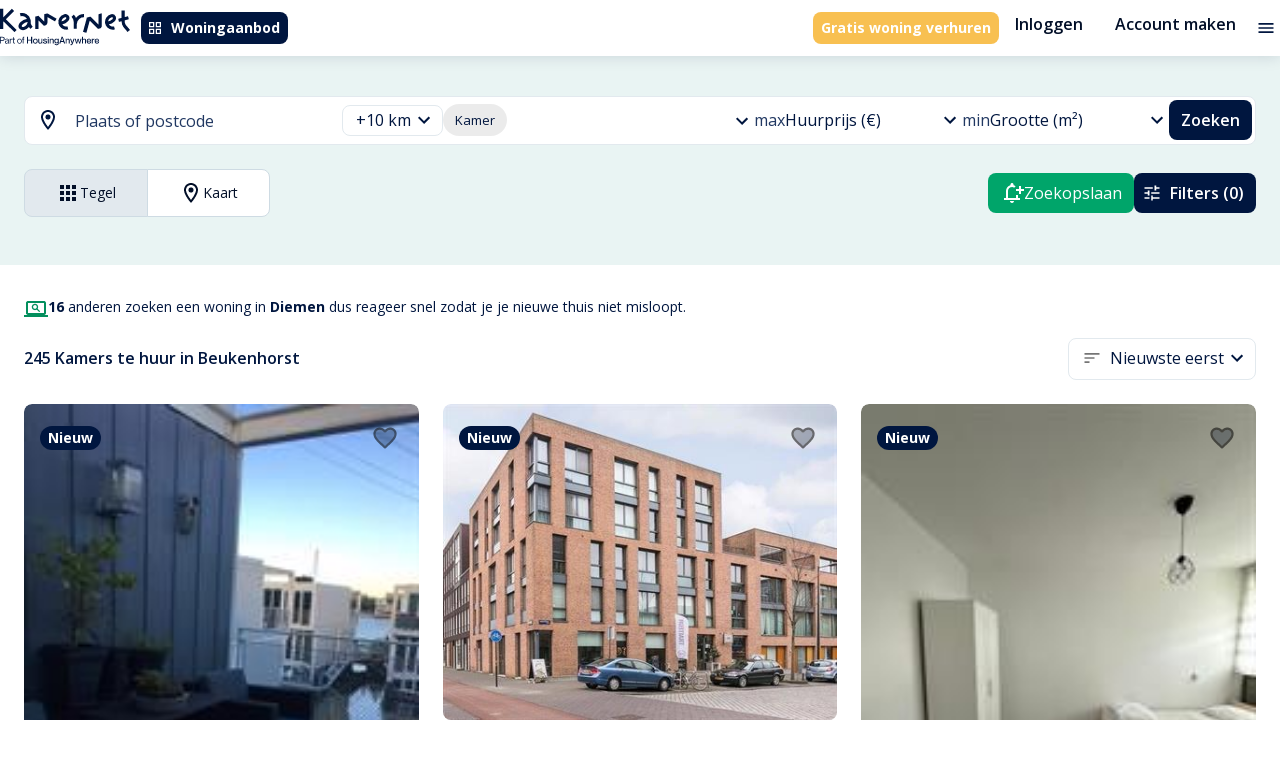

--- FILE ---
content_type: text/html; charset=utf-8
request_url: https://kamernet.nl/huren/kamer-diemen/beukenhorst
body_size: 57684
content:
<!DOCTYPE html><html lang="nl" translate="no"><head><meta charSet="utf-8"/><meta name="viewport" content="minimum-scale=1, initial-scale=1, width=device-width"/><style>.grecaptcha-badge { visibility: hidden; }</style><meta name="apple-mobile-web-app-title" content="Kamernet"/><meta name="application-name" content="Kamernet"/><title>Kamer te Huur in Beukenhorst, Diemen | Kamernet</title><meta name="description" content="Kamer te huur in Beukenhorst, Diemen. Vind studentenkamer, gedeelde kamer, logeerkamer, prive kamer huren in Beukenhorst, Diemen geplaatst door huisgenoten en verhuurders op Kamernet."/><link rel="canonical" href="https://kamernet.nl/huren/kamer-diemen/beukenhorst"/><link rel="alternate" hrefLang="x-default" href="https://kamernet.nl/huren/kamer-diemen/beukenhorst"/><link rel="alternate" hrefLang="en" href="https://kamernet.nl/en/for-rent/room-diemen/beukenhorst"/><link rel="alternate" hrefLang="nl" href="https://kamernet.nl/huren/kamer-diemen/beukenhorst"/><meta name="next-head-count" content="11"/><meta name="msapplication-config" content="none"/><meta name="theme-color" content="#00A56A"/><link rel="preconnect" href="https://fonts.googleapis.com"/><link rel="preconnect" href="https://fonts.gstatic.com" crossorigin=""/><link rel="preconnect" href="https://resources.kamernet.nl"/><link rel="dns-prefetch" href="https://resources.kamernet.nl"/><link rel="stylesheet" data-href="https://fonts.googleapis.com/css2?family=Open+Sans:wght@300;400;600;700;800&amp;family=Poppins:wght@400;600;700;800;900&amp;display=swap"/><meta name="emotion-insertion-point"/><style data-emotion="mui-style-global 0"></style><style data-emotion="mui-style-global 1prfaxn">@-webkit-keyframes mui-auto-fill{from{display:block;}}@keyframes mui-auto-fill{from{display:block;}}@-webkit-keyframes mui-auto-fill-cancel{from{display:block;}}@keyframes mui-auto-fill-cancel{from{display:block;}}</style><style data-emotion="mui-style 13ck52q 17405ie 1smvgte cc8l1x t7acn7 1lz60zd isik8n hocdl q9qzjx 13sljp9 13jmnfv feqhe6 1b6bcei yu9waq 1cijd41 18zhmu4 2iz2x6 1mwbcua a2nme3 2i9mo2 igs3ac yjsfm1 gwhsxp 2zgij1 1tsvksn 1fsfdy1 1k3x8v3 1bd7brg ihdtdm 4ydd8g 6yt8uy 13fu7fp 9iedg7 1ep0pbk a1cazb fhy5br 2d6sel 94gqtc e8msjo 1cwicg2 zhfaqp 1tes82c 1a6giau 1fz0zci i2963i rhsghg 1b6qe9d 1pjtbja 57kab9 mawmr3 1qw96cp qn273e 1ejqop2 1i83cky 1pios4g 39bbo6 nhb8h9 rvx60 1x34bph tvo3v4 i30h9c 1bu44y8 1yqcpsa 3mf706 jnzwx2 190nopv fjorum">.mui-style-13ck52q{width:100%;margin-left:auto;box-sizing:border-box;margin-right:auto;display:block;padding-left:16px;padding-right:16px;}@media (min-width:600px){.mui-style-13ck52q{padding-left:24px;padding-right:24px;}}@media (min-width:1360px){.mui-style-13ck52q{max-width:1360px;}}@media (min-width: 1360px){.mui-style-13ck52q{max-width:1200px;}}.mui-style-17405ie{margin:0;font-family:inherit;font-weight:inherit;font-size:inherit;line-height:inherit;letter-spacing:inherit;color:inherit;-webkit-text-decoration:underline;text-decoration:underline;color:inherit;}.mui-style-17405ie:hover{text-decoration-color:inherit;}.mui-style-1smvgte{-webkit-user-select:none;-moz-user-select:none;-ms-user-select:none;user-select:none;width:1em;height:1em;display:inline-block;fill:currentColor;-webkit-flex-shrink:0;-ms-flex-negative:0;flex-shrink:0;-webkit-transition:fill 200ms cubic-bezier(0.4, 0, 0.2, 1) 0ms;transition:fill 200ms cubic-bezier(0.4, 0, 0.2, 1) 0ms;font-size:1.5rem;font-size:1.5rem;}.mui-style-cc8l1x{display:-webkit-inline-box;display:-webkit-inline-flex;display:-ms-inline-flexbox;display:inline-flex;-webkit-align-items:center;-webkit-box-align:center;-ms-flex-align:center;align-items:center;-webkit-box-pack:center;-ms-flex-pack:center;-webkit-justify-content:center;justify-content:center;position:relative;box-sizing:border-box;-webkit-tap-highlight-color:transparent;background-color:transparent;outline:0;border:0;margin:0;border-radius:0;padding:0;cursor:pointer;-webkit-user-select:none;-moz-user-select:none;-ms-user-select:none;user-select:none;vertical-align:middle;-moz-appearance:none;-webkit-appearance:none;-webkit-text-decoration:none;text-decoration:none;color:inherit;font-family:"Open Sans",Helvetica,Arial,sans-serif;font-weight:500;font-size:0.8125rem;line-height:1.75;text-transform:uppercase;min-width:64px;padding:4px 10px;border-radius:4px;-webkit-transition:background-color 250ms cubic-bezier(0.4, 0, 0.2, 1) 0ms,box-shadow 250ms cubic-bezier(0.4, 0, 0.2, 1) 0ms,border-color 250ms cubic-bezier(0.4, 0, 0.2, 1) 0ms,color 250ms cubic-bezier(0.4, 0, 0.2, 1) 0ms;transition:background-color 250ms cubic-bezier(0.4, 0, 0.2, 1) 0ms,box-shadow 250ms cubic-bezier(0.4, 0, 0.2, 1) 0ms,border-color 250ms cubic-bezier(0.4, 0, 0.2, 1) 0ms,color 250ms cubic-bezier(0.4, 0, 0.2, 1) 0ms;color:#FFF;background-color:#00163F;box-shadow:0px 3px 1px -2px rgba(0,0,0,0.2),0px 2px 2px 0px rgba(0,0,0,0.14),0px 1px 5px 0px rgba(0,0,0,0.12);box-shadow:none;border-radius:0.5rem;white-space:nowrap;color:#FFFFFF;background-color:#00163F;font-family:"Open Sans",Helvetica,Arial,sans-serif;font-weight:700;font-style:normal;font-size:0.875rem;line-height:1rem;text-transform:none;padding:0.5rem;height:2rem;}.mui-style-cc8l1x::-moz-focus-inner{border-style:none;}.mui-style-cc8l1x.Mui-disabled{pointer-events:none;cursor:default;}@media print{.mui-style-cc8l1x{-webkit-print-color-adjust:exact;color-adjust:exact;}}.mui-style-cc8l1x:hover{-webkit-text-decoration:none;text-decoration:none;background-color:#020F28;box-shadow:0px 2px 4px -1px rgba(0,0,0,0.2),0px 4px 5px 0px rgba(0,0,0,0.14),0px 1px 10px 0px rgba(0,0,0,0.12);}@media (hover: none){.mui-style-cc8l1x:hover{background-color:#00163F;}}.mui-style-cc8l1x:active{box-shadow:0px 5px 5px -3px rgba(0,0,0,0.2),0px 8px 10px 1px rgba(0,0,0,0.14),0px 3px 14px 2px rgba(0,0,0,0.12);}.mui-style-cc8l1x.Mui-focusVisible{box-shadow:0px 3px 5px -1px rgba(0,0,0,0.2),0px 6px 10px 0px rgba(0,0,0,0.14),0px 1px 18px 0px rgba(0,0,0,0.12);}.mui-style-cc8l1x.Mui-disabled{color:rgba(0, 0, 0, 0.26);box-shadow:none;background-color:rgba(0, 0, 0, 0.12);}.mui-style-cc8l1x:hover{box-shadow:none;}.mui-style-cc8l1x.Mui-focusVisible{box-shadow:none;}.mui-style-cc8l1x:active{box-shadow:none;}.mui-style-cc8l1x.Mui-disabled{box-shadow:none;}.mui-style-cc8l1x:hover{color:#FFFFFF;background-color:#213862;}.mui-style-cc8l1x:focus{color:#FFFFFF;background-color:#00163F;}.mui-style-cc8l1x:active{color:#FFFFFF;background-color:#020F28;}.mui-style-cc8l1x:disabled{background-color:#E2E9EE;color:#99A3AC;}.mui-style-cc8l1x .MuiButton-startIcon>*:first-of-type{width:1rem;height:1rem;}.mui-style-cc8l1x .MuiButton-endIcon>*:last-of-type{width:1rem;height:1rem;}.mui-style-t7acn7{display:inherit;margin-right:8px;margin-left:-2px;}.mui-style-t7acn7>*:nth-of-type(1){font-size:18px;}.mui-style-t7acn7>*:first-of-type{width:1.25rem;height:1.25rem;}.mui-style-1lz60zd{margin:0;font-family:inherit;font-weight:inherit;font-size:inherit;line-height:inherit;letter-spacing:inherit;color:#00163F;-webkit-text-decoration:underline;text-decoration:underline;text-decoration-color:rgba(0, 22, 63, 0.4);display:-webkit-inline-box;display:-webkit-inline-flex;display:-ms-inline-flexbox;display:inline-flex;-webkit-align-items:center;-webkit-box-align:center;-ms-flex-align:center;align-items:center;-webkit-box-pack:center;-ms-flex-pack:center;-webkit-justify-content:center;justify-content:center;position:relative;box-sizing:border-box;-webkit-tap-highlight-color:transparent;background-color:transparent;outline:0;border:0;margin:0;border-radius:0;padding:0;cursor:pointer;-webkit-user-select:none;-moz-user-select:none;-ms-user-select:none;user-select:none;vertical-align:middle;-moz-appearance:none;-webkit-appearance:none;-webkit-text-decoration:none;text-decoration:none;color:inherit;font-family:"Open Sans",Helvetica,Arial,sans-serif;font-weight:500;font-size:0.8125rem;line-height:1.75;text-transform:uppercase;min-width:64px;padding:4px 10px;border-radius:4px;-webkit-transition:background-color 250ms cubic-bezier(0.4, 0, 0.2, 1) 0ms,box-shadow 250ms cubic-bezier(0.4, 0, 0.2, 1) 0ms,border-color 250ms cubic-bezier(0.4, 0, 0.2, 1) 0ms,color 250ms cubic-bezier(0.4, 0, 0.2, 1) 0ms;transition:background-color 250ms cubic-bezier(0.4, 0, 0.2, 1) 0ms,box-shadow 250ms cubic-bezier(0.4, 0, 0.2, 1) 0ms,border-color 250ms cubic-bezier(0.4, 0, 0.2, 1) 0ms,color 250ms cubic-bezier(0.4, 0, 0.2, 1) 0ms;color:#FFF;background-color:#F8C051;box-shadow:0px 3px 1px -2px rgba(0,0,0,0.2),0px 2px 2px 0px rgba(0,0,0,0.14),0px 1px 5px 0px rgba(0,0,0,0.12);box-shadow:none;border-radius:0.5rem;white-space:nowrap;font-family:"Open Sans",Helvetica,Arial,sans-serif;font-weight:700;font-style:normal;font-size:0.875rem;line-height:1rem;text-transform:none;padding:0.5rem;height:2rem;color:#FFFFFF;background-color:#F8C051;}.mui-style-1lz60zd:hover{text-decoration-color:inherit;}.mui-style-1lz60zd::-moz-focus-inner{border-style:none;}.mui-style-1lz60zd.Mui-disabled{pointer-events:none;cursor:default;}@media print{.mui-style-1lz60zd{-webkit-print-color-adjust:exact;color-adjust:exact;}}.mui-style-1lz60zd:hover{-webkit-text-decoration:none;text-decoration:none;background-color:#5E4006;box-shadow:0px 2px 4px -1px rgba(0,0,0,0.2),0px 4px 5px 0px rgba(0,0,0,0.14),0px 1px 10px 0px rgba(0,0,0,0.12);}@media (hover: none){.mui-style-1lz60zd:hover{background-color:#F8C051;}}.mui-style-1lz60zd:active{box-shadow:0px 5px 5px -3px rgba(0,0,0,0.2),0px 8px 10px 1px rgba(0,0,0,0.14),0px 3px 14px 2px rgba(0,0,0,0.12);}.mui-style-1lz60zd.Mui-focusVisible{box-shadow:0px 3px 5px -1px rgba(0,0,0,0.2),0px 6px 10px 0px rgba(0,0,0,0.14),0px 1px 18px 0px rgba(0,0,0,0.12);}.mui-style-1lz60zd.Mui-disabled{color:rgba(0, 0, 0, 0.26);box-shadow:none;background-color:rgba(0, 0, 0, 0.12);}.mui-style-1lz60zd:hover{box-shadow:none;}.mui-style-1lz60zd.Mui-focusVisible{box-shadow:none;}.mui-style-1lz60zd:active{box-shadow:none;}.mui-style-1lz60zd.Mui-disabled{box-shadow:none;}.mui-style-1lz60zd .MuiButton-startIcon>*:first-of-type{width:1rem;height:1rem;}.mui-style-1lz60zd .MuiButton-endIcon>*:last-of-type{width:1rem;height:1rem;}.mui-style-1lz60zd:hover{color:#FFFFFF;background-color:#FFD873;}.mui-style-1lz60zd:focus{color:#FFFFFF;background-color:#FFD873;}.mui-style-1lz60zd:active{color:#FFFFFF;background-color:#5E4006;}.mui-style-1lz60zd:disabled{background-color:#E2E9EE;color:#99A3AC;}.mui-style-isik8n{display:-webkit-inline-box;display:-webkit-inline-flex;display:-ms-inline-flexbox;display:inline-flex;-webkit-align-items:center;-webkit-box-align:center;-ms-flex-align:center;align-items:center;-webkit-box-pack:center;-ms-flex-pack:center;-webkit-justify-content:center;justify-content:center;position:relative;box-sizing:border-box;-webkit-tap-highlight-color:transparent;background-color:transparent;outline:0;border:0;margin:0;border-radius:0;padding:0;cursor:pointer;-webkit-user-select:none;-moz-user-select:none;-ms-user-select:none;user-select:none;vertical-align:middle;-moz-appearance:none;-webkit-appearance:none;-webkit-text-decoration:none;text-decoration:none;color:inherit;font-family:"Open Sans",Helvetica,Arial,sans-serif;font-weight:500;font-size:0.9375rem;line-height:1.75;text-transform:uppercase;min-width:64px;padding:8px 11px;border-radius:4px;-webkit-transition:background-color 250ms cubic-bezier(0.4, 0, 0.2, 1) 0ms,box-shadow 250ms cubic-bezier(0.4, 0, 0.2, 1) 0ms,border-color 250ms cubic-bezier(0.4, 0, 0.2, 1) 0ms,color 250ms cubic-bezier(0.4, 0, 0.2, 1) 0ms;transition:background-color 250ms cubic-bezier(0.4, 0, 0.2, 1) 0ms,box-shadow 250ms cubic-bezier(0.4, 0, 0.2, 1) 0ms,border-color 250ms cubic-bezier(0.4, 0, 0.2, 1) 0ms,color 250ms cubic-bezier(0.4, 0, 0.2, 1) 0ms;color:#00A56A;box-shadow:none;border-radius:0.5rem;white-space:nowrap;background:none!important;color:#020F28;font-family:"Open Sans",Helvetica,Arial,sans-serif;font-weight:600;font-style:normal;font-size:1rem;line-height:1.25rem;text-transform:none;padding:0.5rem 1rem;height:3rem;}.mui-style-isik8n::-moz-focus-inner{border-style:none;}.mui-style-isik8n.Mui-disabled{pointer-events:none;cursor:default;}@media print{.mui-style-isik8n{-webkit-print-color-adjust:exact;color-adjust:exact;}}.mui-style-isik8n:hover{-webkit-text-decoration:none;text-decoration:none;background-color:rgba(0, 165, 106, 0.04);}@media (hover: none){.mui-style-isik8n:hover{background-color:transparent;}}.mui-style-isik8n.Mui-disabled{color:rgba(0, 0, 0, 0.26);}.mui-style-isik8n:hover{box-shadow:none;}.mui-style-isik8n.Mui-focusVisible{box-shadow:none;}.mui-style-isik8n:active{box-shadow:none;}.mui-style-isik8n.Mui-disabled{box-shadow:none;}.mui-style-isik8n:hover{background-color:#E2E9EE;color:#213862;}.mui-style-isik8n:focus{background-color:#E2E9EE;color:#213862;}.mui-style-isik8n:active{background-color:#CEDBE3;color:#020F28;}.mui-style-isik8n:disabled{color:#99A3AC;}.mui-style-isik8n .MuiButton-startIcon>*:first-of-type{width:1.25rem;height:1.25rem;}.mui-style-isik8n .MuiButton-endIcon>*:last-of-type{width:1.25rem;height:1.25rem;}.mui-style-hocdl{display:-webkit-inline-box;display:-webkit-inline-flex;display:-ms-inline-flexbox;display:inline-flex;-webkit-align-items:center;-webkit-box-align:center;-ms-flex-align:center;align-items:center;-webkit-box-pack:center;-ms-flex-pack:center;-webkit-justify-content:center;justify-content:center;position:relative;box-sizing:border-box;-webkit-tap-highlight-color:transparent;background-color:transparent;outline:0;border:0;margin:0;border-radius:0;padding:0;cursor:pointer;-webkit-user-select:none;-moz-user-select:none;-ms-user-select:none;user-select:none;vertical-align:middle;-moz-appearance:none;-webkit-appearance:none;-webkit-text-decoration:none;text-decoration:none;color:inherit;text-align:center;-webkit-flex:0 0 auto;-ms-flex:0 0 auto;flex:0 0 auto;font-size:1.5rem;padding:8px;border-radius:50%;overflow:visible;color:rgba(0, 0, 0, 0.54);-webkit-transition:background-color 150ms cubic-bezier(0.4, 0, 0.2, 1) 0ms;transition:background-color 150ms cubic-bezier(0.4, 0, 0.2, 1) 0ms;padding:4px;}.mui-style-hocdl::-moz-focus-inner{border-style:none;}.mui-style-hocdl.Mui-disabled{pointer-events:none;cursor:default;}@media print{.mui-style-hocdl{-webkit-print-color-adjust:exact;color-adjust:exact;}}.mui-style-hocdl:hover{background-color:rgba(0, 0, 0, 0.04);}@media (hover: none){.mui-style-hocdl:hover{background-color:transparent;}}.mui-style-hocdl.Mui-disabled{background-color:transparent;color:rgba(0, 0, 0, 0.26);}.mui-style-q9qzjx{-webkit-user-select:none;-moz-user-select:none;-ms-user-select:none;user-select:none;width:1em;height:1em;display:inline-block;fill:currentColor;-webkit-flex-shrink:0;-ms-flex-negative:0;flex-shrink:0;-webkit-transition:fill 200ms cubic-bezier(0.4, 0, 0.2, 1) 0ms;transition:fill 200ms cubic-bezier(0.4, 0, 0.2, 1) 0ms;font-size:1.25rem;color:#00163F;font-size:1.25rem;}.mui-style-13sljp9{display:-webkit-inline-box;display:-webkit-inline-flex;display:-ms-inline-flexbox;display:inline-flex;-webkit-flex-direction:column;-ms-flex-direction:column;flex-direction:column;position:relative;min-width:0;padding:0;margin:0;border:0;vertical-align:top;}.mui-style-13jmnfv.Mui-focused .MuiAutocomplete-clearIndicator{visibility:visible;}@media (pointer: fine){.mui-style-13jmnfv:hover .MuiAutocomplete-clearIndicator{visibility:visible;}}.mui-style-13jmnfv .MuiAutocomplete-tag{margin:3px;max-width:calc(100% - 6px);}.mui-style-13jmnfv .MuiAutocomplete-inputRoot{-webkit-box-flex-wrap:wrap;-webkit-flex-wrap:wrap;-ms-flex-wrap:wrap;flex-wrap:wrap;}.MuiAutocomplete-hasPopupIcon.mui-style-13jmnfv .MuiAutocomplete-inputRoot,.MuiAutocomplete-hasClearIcon.mui-style-13jmnfv .MuiAutocomplete-inputRoot{padding-right:30px;}.MuiAutocomplete-hasPopupIcon.MuiAutocomplete-hasClearIcon.mui-style-13jmnfv .MuiAutocomplete-inputRoot{padding-right:56px;}.mui-style-13jmnfv .MuiAutocomplete-inputRoot .MuiAutocomplete-input{width:0;min-width:30px;}.mui-style-13jmnfv .MuiInput-root{padding-bottom:1px;}.mui-style-13jmnfv .MuiInput-root .MuiInput-input{padding:4px 4px 4px 0px;}.mui-style-13jmnfv .MuiInput-root.MuiInputBase-sizeSmall .MuiInput-input{padding:2px 4px 3px 0;}.mui-style-13jmnfv .MuiOutlinedInput-root{padding:9px;}.MuiAutocomplete-hasPopupIcon.mui-style-13jmnfv .MuiOutlinedInput-root,.MuiAutocomplete-hasClearIcon.mui-style-13jmnfv .MuiOutlinedInput-root{padding-right:39px;}.MuiAutocomplete-hasPopupIcon.MuiAutocomplete-hasClearIcon.mui-style-13jmnfv .MuiOutlinedInput-root{padding-right:65px;}.mui-style-13jmnfv .MuiOutlinedInput-root .MuiAutocomplete-input{padding:7.5px 4px 7.5px 5px;}.mui-style-13jmnfv .MuiOutlinedInput-root .MuiAutocomplete-endAdornment{right:9px;}.mui-style-13jmnfv .MuiOutlinedInput-root.MuiInputBase-sizeSmall{padding-top:6px;padding-bottom:6px;padding-left:6px;}.mui-style-13jmnfv .MuiOutlinedInput-root.MuiInputBase-sizeSmall .MuiAutocomplete-input{padding:2.5px 4px 2.5px 8px;}.mui-style-13jmnfv .MuiFilledInput-root{padding-top:19px;padding-left:8px;}.MuiAutocomplete-hasPopupIcon.mui-style-13jmnfv .MuiFilledInput-root,.MuiAutocomplete-hasClearIcon.mui-style-13jmnfv .MuiFilledInput-root{padding-right:39px;}.MuiAutocomplete-hasPopupIcon.MuiAutocomplete-hasClearIcon.mui-style-13jmnfv .MuiFilledInput-root{padding-right:65px;}.mui-style-13jmnfv .MuiFilledInput-root .MuiFilledInput-input{padding:7px 4px;}.mui-style-13jmnfv .MuiFilledInput-root .MuiAutocomplete-endAdornment{right:9px;}.mui-style-13jmnfv .MuiFilledInput-root.MuiInputBase-sizeSmall{padding-bottom:1px;}.mui-style-13jmnfv .MuiFilledInput-root.MuiInputBase-sizeSmall .MuiFilledInput-input{padding:2.5px 4px;}.mui-style-13jmnfv .MuiInputBase-hiddenLabel{padding-top:8px;}.mui-style-13jmnfv .MuiFilledInput-root.MuiInputBase-hiddenLabel{padding-top:0;padding-bottom:0;}.mui-style-13jmnfv .MuiFilledInput-root.MuiInputBase-hiddenLabel .MuiAutocomplete-input{padding-top:16px;padding-bottom:17px;}.mui-style-13jmnfv .MuiFilledInput-root.MuiInputBase-hiddenLabel.MuiInputBase-sizeSmall .MuiAutocomplete-input{padding-top:8px;padding-bottom:9px;}.mui-style-13jmnfv .MuiAutocomplete-input{-webkit-box-flex:1;-webkit-flex-grow:1;-ms-flex-positive:1;flex-grow:1;text-overflow:ellipsis;opacity:1;}.mui-style-feqhe6{display:-webkit-inline-box;display:-webkit-inline-flex;display:-ms-inline-flexbox;display:inline-flex;-webkit-flex-direction:column;-ms-flex-direction:column;flex-direction:column;position:relative;min-width:0;padding:0;margin:0;border:0;vertical-align:top;width:100%;}.mui-style-1b6bcei{color:#989898;font-family:"Open Sans",Helvetica,Arial,sans-serif;font-weight:400;font-style:normal;font-size:1.125rem;line-height:1.4375em;padding:0;position:relative;color:#00163F;display:block;transform-origin:top left;white-space:nowrap;overflow:hidden;text-overflow:ellipsis;max-width:calc(100% - 24px);position:absolute;left:0;top:0;-webkit-transform:translate(14px, 9px) scale(1);-moz-transform:translate(14px, 9px) scale(1);-ms-transform:translate(14px, 9px) scale(1);transform:translate(14px, 9px) scale(1);-webkit-transition:color 200ms cubic-bezier(0.0, 0, 0.2, 1) 0ms,-webkit-transform 200ms cubic-bezier(0.0, 0, 0.2, 1) 0ms,max-width 200ms cubic-bezier(0.0, 0, 0.2, 1) 0ms;transition:color 200ms cubic-bezier(0.0, 0, 0.2, 1) 0ms,transform 200ms cubic-bezier(0.0, 0, 0.2, 1) 0ms,max-width 200ms cubic-bezier(0.0, 0, 0.2, 1) 0ms;z-index:1;pointer-events:none;}.mui-style-1b6bcei.Mui-focused{color:#00A56A;}.mui-style-1b6bcei.Mui-disabled{color:rgba(0, 0, 0, 0.38);}.mui-style-1b6bcei.Mui-error{color:#d32f2f;}.mui-style-yu9waq{margin:0;font-family:"Open Sans",Helvetica,Arial,sans-serif;font-weight:400;font-style:normal;font-size:1rem;line-height:1.5rem;color:#213862;}.mui-style-1cijd41{font-family:"Open Sans",Helvetica,Arial,sans-serif;font-weight:400;font-style:normal;font-size:1.125rem;line-height:1.4375em;color:#00163F;box-sizing:border-box;position:relative;cursor:text;display:-webkit-inline-box;display:-webkit-inline-flex;display:-ms-inline-flexbox;display:inline-flex;-webkit-align-items:center;-webkit-box-align:center;-ms-flex-align:center;align-items:center;width:100%;position:relative;border-radius:4px;padding-right:14px;background-color:#FFF;border-radius:0.5rem;}.mui-style-1cijd41.Mui-disabled{color:rgba(0, 0, 0, 0.38);cursor:default;}.mui-style-1cijd41:hover .MuiOutlinedInput-notchedOutline{border-color:#00163F;}@media (hover: none){.mui-style-1cijd41:hover .MuiOutlinedInput-notchedOutline{border-color:rgba(0, 0, 0, 0.23);}}.mui-style-1cijd41.Mui-focused .MuiOutlinedInput-notchedOutline{border-color:#00A56A;border-width:2px;}.mui-style-1cijd41.Mui-error .MuiOutlinedInput-notchedOutline{border-color:#d32f2f;}.mui-style-1cijd41.Mui-disabled .MuiOutlinedInput-notchedOutline{border-color:rgba(0, 0, 0, 0.26);}.mui-style-1cijd41 fieldset,.mui-style-1cijd41 .MuiOutlinedInput-root{border-color:#E2E9EE;}.mui-style-1cijd41:hover:not(.Mui-focused):not(.Mui-disabled) fieldset,.mui-style-1cijd41:hover:not(.Mui-focused):not(.Mui-disabled) fieldset.MuiOutlinedInput-notchedOutline{border-color:#E2E9EE;}.mui-style-18zhmu4{font:inherit;letter-spacing:inherit;color:currentColor;padding:4px 0 5px;border:0;box-sizing:content-box;background:none;height:1.4375em;margin:0;-webkit-tap-highlight-color:transparent;display:block;min-width:0;width:100%;-webkit-animation-name:mui-auto-fill-cancel;animation-name:mui-auto-fill-cancel;-webkit-animation-duration:10ms;animation-duration:10ms;padding-top:1px;padding:8.5px 14px;padding-right:0;}.mui-style-18zhmu4::-webkit-input-placeholder{color:currentColor;opacity:0.42;-webkit-transition:opacity 200ms cubic-bezier(0.4, 0, 0.2, 1) 0ms;transition:opacity 200ms cubic-bezier(0.4, 0, 0.2, 1) 0ms;}.mui-style-18zhmu4::-moz-placeholder{color:currentColor;opacity:0.42;-webkit-transition:opacity 200ms cubic-bezier(0.4, 0, 0.2, 1) 0ms;transition:opacity 200ms cubic-bezier(0.4, 0, 0.2, 1) 0ms;}.mui-style-18zhmu4:-ms-input-placeholder{color:currentColor;opacity:0.42;-webkit-transition:opacity 200ms cubic-bezier(0.4, 0, 0.2, 1) 0ms;transition:opacity 200ms cubic-bezier(0.4, 0, 0.2, 1) 0ms;}.mui-style-18zhmu4::-ms-input-placeholder{color:currentColor;opacity:0.42;-webkit-transition:opacity 200ms cubic-bezier(0.4, 0, 0.2, 1) 0ms;transition:opacity 200ms cubic-bezier(0.4, 0, 0.2, 1) 0ms;}.mui-style-18zhmu4:focus{outline:0;}.mui-style-18zhmu4:invalid{box-shadow:none;}.mui-style-18zhmu4::-webkit-search-decoration{-webkit-appearance:none;}label[data-shrink=false]+.MuiInputBase-formControl .mui-style-18zhmu4::-webkit-input-placeholder{opacity:0!important;}label[data-shrink=false]+.MuiInputBase-formControl .mui-style-18zhmu4::-moz-placeholder{opacity:0!important;}label[data-shrink=false]+.MuiInputBase-formControl .mui-style-18zhmu4:-ms-input-placeholder{opacity:0!important;}label[data-shrink=false]+.MuiInputBase-formControl .mui-style-18zhmu4::-ms-input-placeholder{opacity:0!important;}label[data-shrink=false]+.MuiInputBase-formControl .mui-style-18zhmu4:focus::-webkit-input-placeholder{opacity:0.42;}label[data-shrink=false]+.MuiInputBase-formControl .mui-style-18zhmu4:focus::-moz-placeholder{opacity:0.42;}label[data-shrink=false]+.MuiInputBase-formControl .mui-style-18zhmu4:focus:-ms-input-placeholder{opacity:0.42;}label[data-shrink=false]+.MuiInputBase-formControl .mui-style-18zhmu4:focus::-ms-input-placeholder{opacity:0.42;}.mui-style-18zhmu4.Mui-disabled{opacity:1;-webkit-text-fill-color:rgba(0, 0, 0, 0.38);}.mui-style-18zhmu4:-webkit-autofill{-webkit-animation-duration:5000s;animation-duration:5000s;-webkit-animation-name:mui-auto-fill;animation-name:mui-auto-fill;}.mui-style-18zhmu4:-webkit-autofill{border-radius:inherit;}.mui-style-2iz2x6{position:absolute;right:0;top:calc(50% - 14px);}.mui-style-1mwbcua{display:-webkit-inline-box;display:-webkit-inline-flex;display:-ms-inline-flexbox;display:inline-flex;-webkit-align-items:center;-webkit-box-align:center;-ms-flex-align:center;align-items:center;-webkit-box-pack:center;-ms-flex-pack:center;-webkit-justify-content:center;justify-content:center;position:relative;box-sizing:border-box;-webkit-tap-highlight-color:transparent;background-color:transparent;outline:0;border:0;margin:0;border-radius:0;padding:0;cursor:pointer;-webkit-user-select:none;-moz-user-select:none;-ms-user-select:none;user-select:none;vertical-align:middle;-moz-appearance:none;-webkit-appearance:none;-webkit-text-decoration:none;text-decoration:none;color:inherit;text-align:center;-webkit-flex:0 0 auto;-ms-flex:0 0 auto;flex:0 0 auto;font-size:1.5rem;padding:8px;border-radius:50%;overflow:visible;color:rgba(0, 0, 0, 0.54);-webkit-transition:background-color 150ms cubic-bezier(0.4, 0, 0.2, 1) 0ms;transition:background-color 150ms cubic-bezier(0.4, 0, 0.2, 1) 0ms;padding:4px;margin-right:-2px;padding:4px;visibility:hidden;}.mui-style-1mwbcua::-moz-focus-inner{border-style:none;}.mui-style-1mwbcua.Mui-disabled{pointer-events:none;cursor:default;}@media print{.mui-style-1mwbcua{-webkit-print-color-adjust:exact;color-adjust:exact;}}.mui-style-1mwbcua:hover{background-color:rgba(0, 0, 0, 0.04);}@media (hover: none){.mui-style-1mwbcua:hover{background-color:transparent;}}.mui-style-1mwbcua.Mui-disabled{background-color:transparent;color:rgba(0, 0, 0, 0.26);}.mui-style-a2nme3{-webkit-user-select:none;-moz-user-select:none;-ms-user-select:none;user-select:none;width:1em;height:1em;display:inline-block;fill:currentColor;-webkit-flex-shrink:0;-ms-flex-negative:0;flex-shrink:0;-webkit-transition:fill 200ms cubic-bezier(0.4, 0, 0.2, 1) 0ms;transition:fill 200ms cubic-bezier(0.4, 0, 0.2, 1) 0ms;font-size:1.25rem;font-size:1.25rem;}.mui-style-2i9mo2{display:-webkit-inline-box;display:-webkit-inline-flex;display:-ms-inline-flexbox;display:inline-flex;-webkit-align-items:center;-webkit-box-align:center;-ms-flex-align:center;align-items:center;-webkit-box-pack:center;-ms-flex-pack:center;-webkit-justify-content:center;justify-content:center;position:relative;box-sizing:border-box;-webkit-tap-highlight-color:transparent;background-color:transparent;outline:0;border:0;margin:0;border-radius:0;padding:0;cursor:pointer;-webkit-user-select:none;-moz-user-select:none;-ms-user-select:none;user-select:none;vertical-align:middle;-moz-appearance:none;-webkit-appearance:none;-webkit-text-decoration:none;text-decoration:none;color:inherit;text-align:center;-webkit-flex:0 0 auto;-ms-flex:0 0 auto;flex:0 0 auto;font-size:1.5rem;padding:8px;border-radius:50%;overflow:visible;color:rgba(0, 0, 0, 0.54);-webkit-transition:background-color 150ms cubic-bezier(0.4, 0, 0.2, 1) 0ms;transition:background-color 150ms cubic-bezier(0.4, 0, 0.2, 1) 0ms;padding:4px;padding:2px;margin-right:-2px;display:none;}.mui-style-2i9mo2::-moz-focus-inner{border-style:none;}.mui-style-2i9mo2.Mui-disabled{pointer-events:none;cursor:default;}@media print{.mui-style-2i9mo2{-webkit-print-color-adjust:exact;color-adjust:exact;}}.mui-style-2i9mo2:hover{background-color:rgba(0, 0, 0, 0.04);}@media (hover: none){.mui-style-2i9mo2:hover{background-color:transparent;}}.mui-style-2i9mo2.Mui-disabled{background-color:transparent;color:rgba(0, 0, 0, 0.26);}.mui-style-igs3ac{text-align:left;position:absolute;bottom:0;right:0;top:-5px;left:0;margin:0;padding:0 8px;pointer-events:none;border-radius:inherit;border-style:solid;border-width:1px;overflow:hidden;min-width:0%;border-color:rgba(0, 0, 0, 0.23);}.mui-style-yjsfm1{float:unset;width:auto;overflow:hidden;display:block;padding:0;height:11px;font-size:0.75em;visibility:hidden;max-width:0.01px;-webkit-transition:max-width 50ms cubic-bezier(0.0, 0, 0.2, 1) 0ms;transition:max-width 50ms cubic-bezier(0.0, 0, 0.2, 1) 0ms;white-space:nowrap;}.mui-style-yjsfm1>span{padding-left:5px;padding-right:5px;display:inline-block;opacity:0;visibility:visible;}.mui-style-gwhsxp{font-family:"Open Sans",Helvetica,Arial,sans-serif;font-weight:400;font-style:normal;font-size:1.125rem;line-height:1.4375em;color:#00163F;box-sizing:border-box;position:relative;cursor:text;display:-webkit-inline-box;display:-webkit-inline-flex;display:-ms-inline-flexbox;display:inline-flex;-webkit-align-items:center;-webkit-box-align:center;-ms-flex-align:center;align-items:center;position:relative;border-radius:4px;background-color:#FFF;border-radius:0.5rem;}.mui-style-gwhsxp.Mui-disabled{color:rgba(0, 0, 0, 0.38);cursor:default;}.mui-style-gwhsxp:hover .MuiOutlinedInput-notchedOutline{border-color:#00163F;}@media (hover: none){.mui-style-gwhsxp:hover .MuiOutlinedInput-notchedOutline{border-color:rgba(0, 0, 0, 0.23);}}.mui-style-gwhsxp.Mui-focused .MuiOutlinedInput-notchedOutline{border-color:#00A56A;border-width:2px;}.mui-style-gwhsxp.Mui-error .MuiOutlinedInput-notchedOutline{border-color:#d32f2f;}.mui-style-gwhsxp.Mui-disabled .MuiOutlinedInput-notchedOutline{border-color:rgba(0, 0, 0, 0.26);}.mui-style-gwhsxp fieldset,.mui-style-gwhsxp .MuiOutlinedInput-root{border-color:#E2E9EE;}.mui-style-gwhsxp:hover:not(.Mui-focused):not(.Mui-disabled) fieldset,.mui-style-gwhsxp:hover:not(.Mui-focused):not(.Mui-disabled) fieldset.MuiOutlinedInput-notchedOutline{border-color:#E2E9EE;}.mui-style-2zgij1{-moz-appearance:none;-webkit-appearance:none;-webkit-user-select:none;-moz-user-select:none;-ms-user-select:none;user-select:none;border-radius:4px;cursor:pointer;font:inherit;letter-spacing:inherit;color:currentColor;padding:4px 0 5px;border:0;box-sizing:content-box;background:none;height:1.4375em;margin:0;-webkit-tap-highlight-color:transparent;display:block;min-width:0;width:100%;-webkit-animation-name:mui-auto-fill-cancel;animation-name:mui-auto-fill-cancel;-webkit-animation-duration:10ms;animation-duration:10ms;padding-top:1px;padding:8.5px 14px;}.mui-style-2zgij1:focus{border-radius:4px;}.mui-style-2zgij1::-ms-expand{display:none;}.mui-style-2zgij1.Mui-disabled{cursor:default;}.mui-style-2zgij1[multiple]{height:auto;}.mui-style-2zgij1:not([multiple]) option,.mui-style-2zgij1:not([multiple]) optgroup{background-color:#fff;}.mui-style-2zgij1.mui-style-2zgij1.mui-style-2zgij1{padding-right:32px;}.mui-style-2zgij1.MuiSelect-select{height:auto;min-height:1.4375em;text-overflow:ellipsis;white-space:nowrap;overflow:hidden;}.mui-style-2zgij1::-webkit-input-placeholder{color:currentColor;opacity:0.42;-webkit-transition:opacity 200ms cubic-bezier(0.4, 0, 0.2, 1) 0ms;transition:opacity 200ms cubic-bezier(0.4, 0, 0.2, 1) 0ms;}.mui-style-2zgij1::-moz-placeholder{color:currentColor;opacity:0.42;-webkit-transition:opacity 200ms cubic-bezier(0.4, 0, 0.2, 1) 0ms;transition:opacity 200ms cubic-bezier(0.4, 0, 0.2, 1) 0ms;}.mui-style-2zgij1:-ms-input-placeholder{color:currentColor;opacity:0.42;-webkit-transition:opacity 200ms cubic-bezier(0.4, 0, 0.2, 1) 0ms;transition:opacity 200ms cubic-bezier(0.4, 0, 0.2, 1) 0ms;}.mui-style-2zgij1::-ms-input-placeholder{color:currentColor;opacity:0.42;-webkit-transition:opacity 200ms cubic-bezier(0.4, 0, 0.2, 1) 0ms;transition:opacity 200ms cubic-bezier(0.4, 0, 0.2, 1) 0ms;}.mui-style-2zgij1:focus{outline:0;}.mui-style-2zgij1:invalid{box-shadow:none;}.mui-style-2zgij1::-webkit-search-decoration{-webkit-appearance:none;}label[data-shrink=false]+.MuiInputBase-formControl .mui-style-2zgij1::-webkit-input-placeholder{opacity:0!important;}label[data-shrink=false]+.MuiInputBase-formControl .mui-style-2zgij1::-moz-placeholder{opacity:0!important;}label[data-shrink=false]+.MuiInputBase-formControl .mui-style-2zgij1:-ms-input-placeholder{opacity:0!important;}label[data-shrink=false]+.MuiInputBase-formControl .mui-style-2zgij1::-ms-input-placeholder{opacity:0!important;}label[data-shrink=false]+.MuiInputBase-formControl .mui-style-2zgij1:focus::-webkit-input-placeholder{opacity:0.42;}label[data-shrink=false]+.MuiInputBase-formControl .mui-style-2zgij1:focus::-moz-placeholder{opacity:0.42;}label[data-shrink=false]+.MuiInputBase-formControl .mui-style-2zgij1:focus:-ms-input-placeholder{opacity:0.42;}label[data-shrink=false]+.MuiInputBase-formControl .mui-style-2zgij1:focus::-ms-input-placeholder{opacity:0.42;}.mui-style-2zgij1.Mui-disabled{opacity:1;-webkit-text-fill-color:rgba(0, 0, 0, 0.38);}.mui-style-2zgij1:-webkit-autofill{-webkit-animation-duration:5000s;animation-duration:5000s;-webkit-animation-name:mui-auto-fill;animation-name:mui-auto-fill;}.mui-style-2zgij1:-webkit-autofill{border-radius:inherit;}.mui-style-1tsvksn{-webkit-flex:1 1 auto;-ms-flex:1 1 auto;flex:1 1 auto;min-width:0;margin-top:4px;margin-bottom:4px;}.mui-style-1fsfdy1{margin:0;font-family:"Open Sans",Helvetica,Arial,sans-serif;font-weight:400;font-style:normal;font-size:1rem;line-height:1.5rem;}.mui-style-1k3x8v3{bottom:0;left:0;position:absolute;opacity:0;pointer-events:none;width:100%;box-sizing:border-box;}.mui-style-1bd7brg{-webkit-user-select:none;-moz-user-select:none;-ms-user-select:none;user-select:none;width:1em;height:1em;display:inline-block;fill:currentColor;-webkit-flex-shrink:0;-ms-flex-negative:0;flex-shrink:0;-webkit-transition:fill 200ms cubic-bezier(0.4, 0, 0.2, 1) 0ms;transition:fill 200ms cubic-bezier(0.4, 0, 0.2, 1) 0ms;font-size:1.5rem;font-size:1.5rem;position:absolute;right:7px;top:calc(50% - .5em);pointer-events:none;color:rgba(0, 0, 0, 0.54);color:#00163F;}.mui-style-1bd7brg.Mui-disabled{color:rgba(0, 0, 0, 0.26);}.mui-style-ihdtdm{float:unset;width:auto;overflow:hidden;padding:0;line-height:11px;-webkit-transition:width 150ms cubic-bezier(0.0, 0, 0.2, 1) 0ms;transition:width 150ms cubic-bezier(0.0, 0, 0.2, 1) 0ms;}.mui-style-4ydd8g{font-family:"Open Sans",Helvetica,Arial,sans-serif;font-weight:400;font-style:normal;font-size:1.125rem;line-height:1.4375em;color:#00163F;box-sizing:border-box;position:relative;cursor:text;display:-webkit-inline-box;display:-webkit-inline-flex;display:-ms-inline-flexbox;display:inline-flex;-webkit-align-items:center;-webkit-box-align:center;-ms-flex-align:center;align-items:center;position:relative;}.mui-style-4ydd8g.Mui-disabled{color:rgba(0, 0, 0, 0.38);cursor:default;}label+.mui-style-4ydd8g{margin-top:16px;}.mui-style-6yt8uy{-moz-appearance:none;-webkit-appearance:none;-webkit-user-select:none;-moz-user-select:none;-ms-user-select:none;user-select:none;border-radius:0;cursor:pointer;font:inherit;letter-spacing:inherit;color:currentColor;padding:4px 0 5px;border:0;box-sizing:content-box;background:none;height:1.4375em;margin:0;-webkit-tap-highlight-color:transparent;display:block;min-width:0;width:100%;-webkit-animation-name:mui-auto-fill-cancel;animation-name:mui-auto-fill-cancel;-webkit-animation-duration:10ms;animation-duration:10ms;}.mui-style-6yt8uy:focus{background-color:rgba(0, 0, 0, 0.05);border-radius:0;}.mui-style-6yt8uy::-ms-expand{display:none;}.mui-style-6yt8uy.Mui-disabled{cursor:default;}.mui-style-6yt8uy[multiple]{height:auto;}.mui-style-6yt8uy:not([multiple]) option,.mui-style-6yt8uy:not([multiple]) optgroup{background-color:#fff;}.mui-style-6yt8uy.mui-style-6yt8uy.mui-style-6yt8uy{padding-right:24px;min-width:16px;}.mui-style-6yt8uy.MuiSelect-select{height:auto;min-height:1.4375em;text-overflow:ellipsis;white-space:nowrap;overflow:hidden;}.mui-style-6yt8uy::-webkit-input-placeholder{color:currentColor;opacity:0.42;-webkit-transition:opacity 200ms cubic-bezier(0.4, 0, 0.2, 1) 0ms;transition:opacity 200ms cubic-bezier(0.4, 0, 0.2, 1) 0ms;}.mui-style-6yt8uy::-moz-placeholder{color:currentColor;opacity:0.42;-webkit-transition:opacity 200ms cubic-bezier(0.4, 0, 0.2, 1) 0ms;transition:opacity 200ms cubic-bezier(0.4, 0, 0.2, 1) 0ms;}.mui-style-6yt8uy:-ms-input-placeholder{color:currentColor;opacity:0.42;-webkit-transition:opacity 200ms cubic-bezier(0.4, 0, 0.2, 1) 0ms;transition:opacity 200ms cubic-bezier(0.4, 0, 0.2, 1) 0ms;}.mui-style-6yt8uy::-ms-input-placeholder{color:currentColor;opacity:0.42;-webkit-transition:opacity 200ms cubic-bezier(0.4, 0, 0.2, 1) 0ms;transition:opacity 200ms cubic-bezier(0.4, 0, 0.2, 1) 0ms;}.mui-style-6yt8uy:focus{outline:0;}.mui-style-6yt8uy:invalid{box-shadow:none;}.mui-style-6yt8uy::-webkit-search-decoration{-webkit-appearance:none;}label[data-shrink=false]+.MuiInputBase-formControl .mui-style-6yt8uy::-webkit-input-placeholder{opacity:0!important;}label[data-shrink=false]+.MuiInputBase-formControl .mui-style-6yt8uy::-moz-placeholder{opacity:0!important;}label[data-shrink=false]+.MuiInputBase-formControl .mui-style-6yt8uy:-ms-input-placeholder{opacity:0!important;}label[data-shrink=false]+.MuiInputBase-formControl .mui-style-6yt8uy::-ms-input-placeholder{opacity:0!important;}label[data-shrink=false]+.MuiInputBase-formControl .mui-style-6yt8uy:focus::-webkit-input-placeholder{opacity:0.42;}label[data-shrink=false]+.MuiInputBase-formControl .mui-style-6yt8uy:focus::-moz-placeholder{opacity:0.42;}label[data-shrink=false]+.MuiInputBase-formControl .mui-style-6yt8uy:focus:-ms-input-placeholder{opacity:0.42;}label[data-shrink=false]+.MuiInputBase-formControl .mui-style-6yt8uy:focus::-ms-input-placeholder{opacity:0.42;}.mui-style-6yt8uy.Mui-disabled{opacity:1;-webkit-text-fill-color:rgba(0, 0, 0, 0.38);}.mui-style-6yt8uy:-webkit-autofill{-webkit-animation-duration:5000s;animation-duration:5000s;-webkit-animation-name:mui-auto-fill;animation-name:mui-auto-fill;}.mui-style-13fu7fp{max-width:100%;font-family:"Open Sans",Helvetica,Arial,sans-serif;font-size:0.8125rem;display:-webkit-inline-box;display:-webkit-inline-flex;display:-ms-inline-flexbox;display:inline-flex;-webkit-align-items:center;-webkit-box-align:center;-ms-flex-align:center;align-items:center;-webkit-box-pack:center;-ms-flex-pack:center;-webkit-justify-content:center;justify-content:center;height:32px;color:#00163F;background-color:rgba(0, 0, 0, 0.08);border-radius:16px;white-space:nowrap;-webkit-transition:background-color 300ms cubic-bezier(0.4, 0, 0.2, 1) 0ms,box-shadow 300ms cubic-bezier(0.4, 0, 0.2, 1) 0ms;transition:background-color 300ms cubic-bezier(0.4, 0, 0.2, 1) 0ms,box-shadow 300ms cubic-bezier(0.4, 0, 0.2, 1) 0ms;outline:0;-webkit-text-decoration:none;text-decoration:none;border:0;padding:0;vertical-align:middle;box-sizing:border-box;}.mui-style-13fu7fp.Mui-disabled{opacity:0.38;pointer-events:none;}.mui-style-13fu7fp .MuiChip-avatar{margin-left:5px;margin-right:-6px;width:24px;height:24px;color:#616161;font-size:0.75rem;}.mui-style-13fu7fp .MuiChip-avatarColorPrimary{color:#FFF;background-color:#038F5D;}.mui-style-13fu7fp .MuiChip-avatarColorSecondary{color:#FFF;background-color:#020F28;}.mui-style-13fu7fp .MuiChip-avatarSmall{margin-left:4px;margin-right:-4px;width:18px;height:18px;font-size:0.625rem;}.mui-style-13fu7fp .MuiChip-icon{margin-left:5px;margin-right:-6px;color:#616161;}.mui-style-13fu7fp .MuiChip-deleteIcon{-webkit-tap-highlight-color:transparent;color:rgba(0, 22, 63, 0.26);font-size:22px;cursor:pointer;margin:0 5px 0 -6px;}.mui-style-13fu7fp .MuiChip-deleteIcon:hover{color:rgba(0, 22, 63, 0.4);}.mui-style-9iedg7{overflow:hidden;text-overflow:ellipsis;padding-left:12px;padding-right:12px;white-space:nowrap;}.mui-style-1ep0pbk{-webkit-user-select:none;-moz-user-select:none;-ms-user-select:none;user-select:none;width:1em;height:1em;display:inline-block;fill:currentColor;-webkit-flex-shrink:0;-ms-flex-negative:0;flex-shrink:0;-webkit-transition:fill 200ms cubic-bezier(0.4, 0, 0.2, 1) 0ms;transition:fill 200ms cubic-bezier(0.4, 0, 0.2, 1) 0ms;font-size:1.5rem;font-size:1.5rem;position:absolute;right:0;top:calc(50% - .5em);pointer-events:none;color:rgba(0, 0, 0, 0.54);color:#00163F;}.mui-style-1ep0pbk.Mui-disabled{color:rgba(0, 0, 0, 0.26);}.mui-style-a1cazb{display:-webkit-inline-box;display:-webkit-inline-flex;display:-ms-inline-flexbox;display:inline-flex;-webkit-align-items:center;-webkit-box-align:center;-ms-flex-align:center;align-items:center;-webkit-box-pack:center;-ms-flex-pack:center;-webkit-justify-content:center;justify-content:center;position:relative;box-sizing:border-box;-webkit-tap-highlight-color:transparent;background-color:transparent;outline:0;border:0;margin:0;border-radius:0;padding:0;cursor:pointer;-webkit-user-select:none;-moz-user-select:none;-ms-user-select:none;user-select:none;vertical-align:middle;-moz-appearance:none;-webkit-appearance:none;-webkit-text-decoration:none;text-decoration:none;color:inherit;font-family:"Open Sans",Helvetica,Arial,sans-serif;font-weight:500;font-size:0.875rem;line-height:1.75;text-transform:uppercase;min-width:64px;padding:6px 16px;border-radius:4px;-webkit-transition:background-color 250ms cubic-bezier(0.4, 0, 0.2, 1) 0ms,box-shadow 250ms cubic-bezier(0.4, 0, 0.2, 1) 0ms,border-color 250ms cubic-bezier(0.4, 0, 0.2, 1) 0ms,color 250ms cubic-bezier(0.4, 0, 0.2, 1) 0ms;transition:background-color 250ms cubic-bezier(0.4, 0, 0.2, 1) 0ms,box-shadow 250ms cubic-bezier(0.4, 0, 0.2, 1) 0ms,border-color 250ms cubic-bezier(0.4, 0, 0.2, 1) 0ms,color 250ms cubic-bezier(0.4, 0, 0.2, 1) 0ms;color:#FFF;background-color:#00163F;box-shadow:0px 3px 1px -2px rgba(0,0,0,0.2),0px 2px 2px 0px rgba(0,0,0,0.14),0px 1px 5px 0px rgba(0,0,0,0.12);box-shadow:none;border-radius:0.5rem;white-space:nowrap;color:#FFFFFF;background-color:#00163F;font-family:"Open Sans",Helvetica,Arial,sans-serif;font-weight:600;font-style:normal;font-size:1rem;line-height:1.25rem;text-transform:none;padding:0.5rem 0.75rem;height:2.5rem;}.mui-style-a1cazb::-moz-focus-inner{border-style:none;}.mui-style-a1cazb.Mui-disabled{pointer-events:none;cursor:default;}@media print{.mui-style-a1cazb{-webkit-print-color-adjust:exact;color-adjust:exact;}}.mui-style-a1cazb:hover{-webkit-text-decoration:none;text-decoration:none;background-color:#020F28;box-shadow:0px 2px 4px -1px rgba(0,0,0,0.2),0px 4px 5px 0px rgba(0,0,0,0.14),0px 1px 10px 0px rgba(0,0,0,0.12);}@media (hover: none){.mui-style-a1cazb:hover{background-color:#00163F;}}.mui-style-a1cazb:active{box-shadow:0px 5px 5px -3px rgba(0,0,0,0.2),0px 8px 10px 1px rgba(0,0,0,0.14),0px 3px 14px 2px rgba(0,0,0,0.12);}.mui-style-a1cazb.Mui-focusVisible{box-shadow:0px 3px 5px -1px rgba(0,0,0,0.2),0px 6px 10px 0px rgba(0,0,0,0.14),0px 1px 18px 0px rgba(0,0,0,0.12);}.mui-style-a1cazb.Mui-disabled{color:rgba(0, 0, 0, 0.26);box-shadow:none;background-color:rgba(0, 0, 0, 0.12);}.mui-style-a1cazb:hover{box-shadow:none;}.mui-style-a1cazb.Mui-focusVisible{box-shadow:none;}.mui-style-a1cazb:active{box-shadow:none;}.mui-style-a1cazb.Mui-disabled{box-shadow:none;}.mui-style-a1cazb:hover{color:#FFFFFF;background-color:#213862;}.mui-style-a1cazb:focus{color:#FFFFFF;background-color:#00163F;}.mui-style-a1cazb:active{color:#FFFFFF;background-color:#020F28;}.mui-style-a1cazb:disabled{background-color:#E2E9EE;color:#99A3AC;}.mui-style-a1cazb .MuiButton-startIcon>*:first-of-type{width:1.25rem;height:1.25rem;}.mui-style-a1cazb .MuiButton-endIcon>*:last-of-type{width:1.25rem;height:1.25rem;}.mui-style-fhy5br{display:-webkit-inline-box;display:-webkit-inline-flex;display:-ms-inline-flexbox;display:inline-flex;border-radius:4px;color:#020F28;padding:0;}.mui-style-fhy5br .MuiToggleButtonGroup-grouped:not(:first-of-type){margin-left:-1px;border-left:1px solid transparent;border-top-left-radius:0;border-bottom-left-radius:0;}.mui-style-fhy5br .MuiToggleButtonGroup-grouped:not(:last-of-type){border-top-right-radius:0;border-bottom-right-radius:0;}.mui-style-fhy5br .MuiToggleButtonGroup-grouped.Mui-selected+.MuiToggleButtonGroup-grouped.Mui-selected{border-left:0;margin-left:0;}.mui-style-fhy5br .MuiToggleButtonGroup-grouped{width:inherit;text-transform:none;color:#020F28;padding-inline:calc(var(--mui-spacing) * 2);padding-block:calc(var(--mui-spacing) * 0.7);}.mui-style-fhy5br .MuiToggleButtonGroup-grouped:not(:last-of-type){color:#020F28;background-color:#FFF;border:1px solid #CEDBE3;border-radius:calc(var(--mui-spacing)) 0 0 calc(var(--mui-spacing));}.mui-style-fhy5br .MuiToggleButtonGroup-grouped:not(:last-of-type):hover{background-color:#CEDBE3;}.mui-style-fhy5br .MuiToggleButtonGroup-grouped:not(:first-of-type){color:#020F28;background-color:#FFF;border:1px solid #CEDBE3;border-radius:0 calc(var(--mui-spacing)) calc(var(--mui-spacing)) 0;border-left:1px solid #CEDBE3;}.mui-style-fhy5br .MuiToggleButtonGroup-grouped:not(:first-of-type):hover{background-color:#CEDBE3;}.mui-style-fhy5br .MuiToggleButtonGroup-grouped.Mui-selected{color:#020F28;border:1px solid #CEDBE3;background-color:#E2E9EE;}.mui-style-fhy5br .MuiToggleButtonGroup-grouped.Mui-selected:hover{border:1px solid #CEDBE3;background-color:#E2E9EE;}.mui-style-2d6sel{display:-webkit-inline-box;display:-webkit-inline-flex;display:-ms-inline-flexbox;display:inline-flex;-webkit-align-items:center;-webkit-box-align:center;-ms-flex-align:center;align-items:center;-webkit-box-pack:center;-ms-flex-pack:center;-webkit-justify-content:center;justify-content:center;position:relative;box-sizing:border-box;-webkit-tap-highlight-color:transparent;background-color:transparent;outline:0;border:0;margin:0;border-radius:0;padding:0;cursor:pointer;-webkit-user-select:none;-moz-user-select:none;-ms-user-select:none;user-select:none;vertical-align:middle;-moz-appearance:none;-webkit-appearance:none;-webkit-text-decoration:none;text-decoration:none;color:inherit;font-family:"Open Sans",Helvetica,Arial,sans-serif;font-weight:500;font-size:0.875rem;line-height:1.75;text-transform:uppercase;border-radius:4px;padding:11px;border:1px solid rgba(0, 0, 0, 0.12);color:rgba(0, 0, 0, 0.54);}.mui-style-2d6sel::-moz-focus-inner{border-style:none;}.mui-style-2d6sel.Mui-disabled{pointer-events:none;cursor:default;}@media print{.mui-style-2d6sel{-webkit-print-color-adjust:exact;color-adjust:exact;}}.mui-style-2d6sel.Mui-disabled{color:rgba(0, 0, 0, 0.26);border:1px solid rgba(0, 0, 0, 0.12);}.mui-style-2d6sel:hover{-webkit-text-decoration:none;text-decoration:none;background-color:rgba(0, 22, 63, 0.04);}@media (hover: none){.mui-style-2d6sel:hover{background-color:transparent;}}.mui-style-2d6sel.Mui-selected{color:#00163F;background-color:rgba(0, 22, 63, 0.08);}.mui-style-2d6sel.Mui-selected:hover{background-color:rgba(0, 22, 63, 0.12);}@media (hover: none){.mui-style-2d6sel.Mui-selected:hover{background-color:rgba(0, 22, 63, 0.08);}}.mui-style-94gqtc{margin:0;font-family:"Open Sans",Helvetica,Arial,sans-serif;font-weight:400;font-style:normal;font-size:0.875rem;line-height:1.25rem;}.mui-style-e8msjo{display:-webkit-inline-box;display:-webkit-inline-flex;display:-ms-inline-flexbox;display:inline-flex;-webkit-align-items:center;-webkit-box-align:center;-ms-flex-align:center;align-items:center;-webkit-box-pack:center;-ms-flex-pack:center;-webkit-justify-content:center;justify-content:center;position:relative;box-sizing:border-box;-webkit-tap-highlight-color:transparent;background-color:transparent;outline:0;border:0;margin:0;border-radius:0;padding:0;cursor:pointer;-webkit-user-select:none;-moz-user-select:none;-ms-user-select:none;user-select:none;vertical-align:middle;-moz-appearance:none;-webkit-appearance:none;-webkit-text-decoration:none;text-decoration:none;color:inherit;font-family:"Open Sans",Helvetica,Arial,sans-serif;font-weight:500;font-size:0.875rem;line-height:1.75;text-transform:uppercase;min-width:64px;padding:6px 16px;border-radius:4px;-webkit-transition:background-color 250ms cubic-bezier(0.4, 0, 0.2, 1) 0ms,box-shadow 250ms cubic-bezier(0.4, 0, 0.2, 1) 0ms,border-color 250ms cubic-bezier(0.4, 0, 0.2, 1) 0ms,color 250ms cubic-bezier(0.4, 0, 0.2, 1) 0ms;transition:background-color 250ms cubic-bezier(0.4, 0, 0.2, 1) 0ms,box-shadow 250ms cubic-bezier(0.4, 0, 0.2, 1) 0ms,border-color 250ms cubic-bezier(0.4, 0, 0.2, 1) 0ms,color 250ms cubic-bezier(0.4, 0, 0.2, 1) 0ms;color:#FFF;background-color:#00A56A;box-shadow:0px 3px 1px -2px rgba(0,0,0,0.2),0px 2px 2px 0px rgba(0,0,0,0.14),0px 1px 5px 0px rgba(0,0,0,0.12);box-shadow:none;border-radius:0.5rem;white-space:nowrap;color:#FFFFFF;background-color:#00A56A;font-family:"Open Sans",Helvetica,Arial,sans-serif;font-weight:600;font-style:normal;font-size:1rem;line-height:1.25rem;text-transform:none;padding:0.5rem 0.75rem;height:2.5rem;-webkit-transition:background-color 250ms cubic-bezier(0.4, 0, 0.2, 1) 0ms,box-shadow 250ms cubic-bezier(0.4, 0, 0.2, 1) 0ms,border-color 250ms cubic-bezier(0.4, 0, 0.2, 1) 0ms;transition:background-color 250ms cubic-bezier(0.4, 0, 0.2, 1) 0ms,box-shadow 250ms cubic-bezier(0.4, 0, 0.2, 1) 0ms,border-color 250ms cubic-bezier(0.4, 0, 0.2, 1) 0ms;}.mui-style-e8msjo::-moz-focus-inner{border-style:none;}.mui-style-e8msjo.Mui-disabled{pointer-events:none;cursor:default;}@media print{.mui-style-e8msjo{-webkit-print-color-adjust:exact;color-adjust:exact;}}.mui-style-e8msjo:hover{-webkit-text-decoration:none;text-decoration:none;background-color:#038F5D;box-shadow:0px 2px 4px -1px rgba(0,0,0,0.2),0px 4px 5px 0px rgba(0,0,0,0.14),0px 1px 10px 0px rgba(0,0,0,0.12);}@media (hover: none){.mui-style-e8msjo:hover{background-color:#00A56A;}}.mui-style-e8msjo:active{box-shadow:0px 5px 5px -3px rgba(0,0,0,0.2),0px 8px 10px 1px rgba(0,0,0,0.14),0px 3px 14px 2px rgba(0,0,0,0.12);}.mui-style-e8msjo.Mui-focusVisible{box-shadow:0px 3px 5px -1px rgba(0,0,0,0.2),0px 6px 10px 0px rgba(0,0,0,0.14),0px 1px 18px 0px rgba(0,0,0,0.12);}.mui-style-e8msjo.Mui-disabled{color:rgba(0, 0, 0, 0.26);box-shadow:none;background-color:rgba(0, 0, 0, 0.12);}.mui-style-e8msjo:hover{box-shadow:none;}.mui-style-e8msjo.Mui-focusVisible{box-shadow:none;}.mui-style-e8msjo:active{box-shadow:none;}.mui-style-e8msjo.Mui-disabled{box-shadow:none;}.mui-style-e8msjo:hover{color:#FFFFFF;background-color:#06B475;}.mui-style-e8msjo:focus{color:#FFFFFF;background-color:#00A56A;}.mui-style-e8msjo:active{color:#FFFFFF;background-color:#038F5D;}.mui-style-e8msjo:disabled{background-color:#E2E9EE;color:#99A3AC;}.mui-style-e8msjo .MuiButton-startIcon>*:first-of-type{width:1.25rem;height:1.25rem;}.mui-style-e8msjo .MuiButton-endIcon>*:last-of-type{width:1.25rem;height:1.25rem;}.mui-style-e8msjo .MuiLoadingButton-startIconLoadingStart,.mui-style-e8msjo .MuiLoadingButton-endIconLoadingEnd{-webkit-transition:opacity 250ms cubic-bezier(0.4, 0, 0.2, 1) 0ms;transition:opacity 250ms cubic-bezier(0.4, 0, 0.2, 1) 0ms;opacity:0;}.mui-style-e8msjo.MuiLoadingButton-loading{color:transparent;}.mui-style-1cwicg2{display:inherit;margin-right:8px;margin-left:-4px;}.mui-style-1cwicg2>*:nth-of-type(1){font-size:20px;}.mui-style-1cwicg2>*:first-of-type{width:1.25rem;height:1.25rem;}.mui-style-zhfaqp{margin:0;font-family:"Open Sans",Helvetica,Arial,sans-serif;font-weight:600;font-style:normal;font-size:1rem;line-height:1.5rem;}.mui-style-1tes82c{font-family:"Open Sans",Helvetica,Arial,sans-serif;font-weight:400;font-style:normal;font-size:1.125rem;line-height:1.4375em;color:#00163F;box-sizing:border-box;position:relative;cursor:text;display:-webkit-inline-box;display:-webkit-inline-flex;display:-ms-inline-flexbox;display:inline-flex;-webkit-align-items:center;-webkit-box-align:center;-ms-flex-align:center;align-items:center;position:relative;border-radius:4px;padding-left:14px;background-color:#FFF;border-radius:0.5rem;}.mui-style-1tes82c.Mui-disabled{color:rgba(0, 0, 0, 0.38);cursor:default;}.mui-style-1tes82c:hover .MuiOutlinedInput-notchedOutline{border-color:#00163F;}@media (hover: none){.mui-style-1tes82c:hover .MuiOutlinedInput-notchedOutline{border-color:rgba(0, 0, 0, 0.23);}}.mui-style-1tes82c.Mui-focused .MuiOutlinedInput-notchedOutline{border-color:#00A56A;border-width:2px;}.mui-style-1tes82c.Mui-error .MuiOutlinedInput-notchedOutline{border-color:#d32f2f;}.mui-style-1tes82c.Mui-disabled .MuiOutlinedInput-notchedOutline{border-color:rgba(0, 0, 0, 0.26);}.mui-style-1tes82c fieldset,.mui-style-1tes82c .MuiOutlinedInput-root{border-color:#E2E9EE;}.mui-style-1tes82c:hover:not(.Mui-focused):not(.Mui-disabled) fieldset,.mui-style-1tes82c:hover:not(.Mui-focused):not(.Mui-disabled) fieldset.MuiOutlinedInput-notchedOutline{border-color:#E2E9EE;}.mui-style-1a6giau{display:-webkit-box;display:-webkit-flex;display:-ms-flexbox;display:flex;height:0.01em;max-height:2em;-webkit-align-items:center;-webkit-box-align:center;-ms-flex-align:center;align-items:center;white-space:nowrap;color:rgba(0, 0, 0, 0.54);margin-right:8px;}.mui-style-1fz0zci{-moz-appearance:none;-webkit-appearance:none;-webkit-user-select:none;-moz-user-select:none;-ms-user-select:none;user-select:none;border-radius:4px;cursor:pointer;font:inherit;letter-spacing:inherit;color:currentColor;padding:4px 0 5px;border:0;box-sizing:content-box;background:none;height:1.4375em;margin:0;-webkit-tap-highlight-color:transparent;display:block;min-width:0;width:100%;-webkit-animation-name:mui-auto-fill-cancel;animation-name:mui-auto-fill-cancel;-webkit-animation-duration:10ms;animation-duration:10ms;padding-top:1px;padding:8.5px 14px;padding-left:0;}.mui-style-1fz0zci:focus{border-radius:4px;}.mui-style-1fz0zci::-ms-expand{display:none;}.mui-style-1fz0zci.Mui-disabled{cursor:default;}.mui-style-1fz0zci[multiple]{height:auto;}.mui-style-1fz0zci:not([multiple]) option,.mui-style-1fz0zci:not([multiple]) optgroup{background-color:#fff;}.mui-style-1fz0zci.mui-style-1fz0zci.mui-style-1fz0zci{padding-right:32px;}.mui-style-1fz0zci.MuiSelect-select{height:auto;min-height:1.4375em;text-overflow:ellipsis;white-space:nowrap;overflow:hidden;}.mui-style-1fz0zci::-webkit-input-placeholder{color:currentColor;opacity:0.42;-webkit-transition:opacity 200ms cubic-bezier(0.4, 0, 0.2, 1) 0ms;transition:opacity 200ms cubic-bezier(0.4, 0, 0.2, 1) 0ms;}.mui-style-1fz0zci::-moz-placeholder{color:currentColor;opacity:0.42;-webkit-transition:opacity 200ms cubic-bezier(0.4, 0, 0.2, 1) 0ms;transition:opacity 200ms cubic-bezier(0.4, 0, 0.2, 1) 0ms;}.mui-style-1fz0zci:-ms-input-placeholder{color:currentColor;opacity:0.42;-webkit-transition:opacity 200ms cubic-bezier(0.4, 0, 0.2, 1) 0ms;transition:opacity 200ms cubic-bezier(0.4, 0, 0.2, 1) 0ms;}.mui-style-1fz0zci::-ms-input-placeholder{color:currentColor;opacity:0.42;-webkit-transition:opacity 200ms cubic-bezier(0.4, 0, 0.2, 1) 0ms;transition:opacity 200ms cubic-bezier(0.4, 0, 0.2, 1) 0ms;}.mui-style-1fz0zci:focus{outline:0;}.mui-style-1fz0zci:invalid{box-shadow:none;}.mui-style-1fz0zci::-webkit-search-decoration{-webkit-appearance:none;}label[data-shrink=false]+.MuiInputBase-formControl .mui-style-1fz0zci::-webkit-input-placeholder{opacity:0!important;}label[data-shrink=false]+.MuiInputBase-formControl .mui-style-1fz0zci::-moz-placeholder{opacity:0!important;}label[data-shrink=false]+.MuiInputBase-formControl .mui-style-1fz0zci:-ms-input-placeholder{opacity:0!important;}label[data-shrink=false]+.MuiInputBase-formControl .mui-style-1fz0zci::-ms-input-placeholder{opacity:0!important;}label[data-shrink=false]+.MuiInputBase-formControl .mui-style-1fz0zci:focus::-webkit-input-placeholder{opacity:0.42;}label[data-shrink=false]+.MuiInputBase-formControl .mui-style-1fz0zci:focus::-moz-placeholder{opacity:0.42;}label[data-shrink=false]+.MuiInputBase-formControl .mui-style-1fz0zci:focus:-ms-input-placeholder{opacity:0.42;}label[data-shrink=false]+.MuiInputBase-formControl .mui-style-1fz0zci:focus::-ms-input-placeholder{opacity:0.42;}.mui-style-1fz0zci.Mui-disabled{opacity:1;-webkit-text-fill-color:rgba(0, 0, 0, 0.38);}.mui-style-1fz0zci:-webkit-autofill{-webkit-animation-duration:5000s;animation-duration:5000s;-webkit-animation-name:mui-auto-fill;animation-name:mui-auto-fill;}.mui-style-1fz0zci:-webkit-autofill{border-radius:inherit;}.mui-style-i2963i{margin:0;font-family:inherit;font-weight:inherit;font-size:inherit;line-height:inherit;letter-spacing:inherit;color:inherit;-webkit-text-decoration:none;text-decoration:none;color:inherit;background-color:#fff;color:#00163F;-webkit-transition:box-shadow 300ms cubic-bezier(0.4, 0, 0.2, 1) 0ms;transition:box-shadow 300ms cubic-bezier(0.4, 0, 0.2, 1) 0ms;border-radius:4px;box-shadow:none;overflow:hidden;border-radius:8px;}.mui-style-rhsghg{display:block;-webkit-background-size:cover;background-size:cover;background-repeat:no-repeat;-webkit-background-position:center;background-position:center;width:100%;object-fit:cover;}.mui-style-1b6qe9d{max-width:100%;font-family:"Open Sans",Helvetica,Arial,sans-serif;font-size:0.8125rem;display:-webkit-inline-box;display:-webkit-inline-flex;display:-ms-inline-flexbox;display:inline-flex;-webkit-align-items:center;-webkit-box-align:center;-ms-flex-align:center;align-items:center;-webkit-box-pack:center;-ms-flex-pack:center;-webkit-justify-content:center;justify-content:center;height:24px;color:#FFF;background-color:#00163F;border-radius:16px;white-space:nowrap;-webkit-transition:background-color 300ms cubic-bezier(0.4, 0, 0.2, 1) 0ms,box-shadow 300ms cubic-bezier(0.4, 0, 0.2, 1) 0ms;transition:background-color 300ms cubic-bezier(0.4, 0, 0.2, 1) 0ms,box-shadow 300ms cubic-bezier(0.4, 0, 0.2, 1) 0ms;outline:0;-webkit-text-decoration:none;text-decoration:none;border:0;padding:0;vertical-align:middle;box-sizing:border-box;}.mui-style-1b6qe9d.Mui-disabled{opacity:0.38;pointer-events:none;}.mui-style-1b6qe9d .MuiChip-avatar{margin-left:5px;margin-right:-6px;width:24px;height:24px;color:#616161;font-size:0.75rem;}.mui-style-1b6qe9d .MuiChip-avatarColorPrimary{color:#FFF;background-color:#038F5D;}.mui-style-1b6qe9d .MuiChip-avatarColorSecondary{color:#FFF;background-color:#020F28;}.mui-style-1b6qe9d .MuiChip-avatarSmall{margin-left:4px;margin-right:-4px;width:18px;height:18px;font-size:0.625rem;}.mui-style-1b6qe9d .MuiChip-icon{margin-left:4px;margin-right:-4px;font-size:18px;color:inherit;}.mui-style-1b6qe9d .MuiChip-deleteIcon{-webkit-tap-highlight-color:transparent;color:rgba(255, 255, 255, 0.7);font-size:16px;cursor:pointer;margin:0 5px 0 -6px;margin-right:4px;margin-left:-4px;}.mui-style-1b6qe9d .MuiChip-deleteIcon:hover{color:rgba(0, 22, 63, 0.4);}.mui-style-1b6qe9d .MuiChip-deleteIcon:hover,.mui-style-1b6qe9d .MuiChip-deleteIcon:active{color:#FFF;}.mui-style-1pjtbja{overflow:hidden;text-overflow:ellipsis;padding-left:8px;padding-right:8px;white-space:nowrap;}.mui-style-57kab9{margin:0;font-family:"Open Sans",Helvetica,Arial,sans-serif;font-weight:700;font-style:normal;font-size:0.875rem;line-height:1rem;text-transform:none;}.mui-style-mawmr3{-webkit-user-select:none;-moz-user-select:none;-ms-user-select:none;user-select:none;width:1em;height:1em;display:inline-block;fill:currentColor;-webkit-flex-shrink:0;-ms-flex-negative:0;flex-shrink:0;-webkit-transition:fill 200ms cubic-bezier(0.4, 0, 0.2, 1) 0ms;transition:fill 200ms cubic-bezier(0.4, 0, 0.2, 1) 0ms;font-size:2.1875rem;font-size:1.75rem;}.mui-style-1qw96cp{padding:16px;}.mui-style-1qw96cp:last-child{padding-bottom:24px;}.mui-style-qn273e{margin:0;font-family:"Open Sans",Helvetica,Arial,sans-serif;font-weight:600;font-style:normal;font-size:1.125rem;line-height:1.75rem;}.mui-style-1ejqop2{margin:0;font-family:"Open Sans",Helvetica,Arial,sans-serif;font-weight:600;font-style:normal;font-size:1.125rem;line-height:1.75rem;overflow:hidden;text-overflow:ellipsis;white-space:nowrap;}.mui-style-1i83cky{margin:0;font-family:"Open Sans",Helvetica,Arial,sans-serif;font-weight:400;font-style:normal;font-size:1rem;line-height:1.5rem;overflow:hidden;text-overflow:ellipsis;white-space:nowrap;}.mui-style-1pios4g{margin:0;font-family:"Open Sans",Helvetica,Arial,sans-serif;font-weight:700;font-style:normal;font-size:1.25rem;line-height:1.75rem;}.mui-style-39bbo6{margin:0;-webkit-flex-shrink:0;-ms-flex-negative:0;flex-shrink:0;border-width:0;border-style:solid;border-color:rgba(0, 0, 0, 0.12);border-bottom-width:thin;}.mui-style-nhb8h9{display:-webkit-box;display:-webkit-flex;display:-ms-flexbox;display:flex;-webkit-box-flex-wrap:wrap;-webkit-flex-wrap:wrap;-ms-flex-wrap:wrap;flex-wrap:wrap;-webkit-align-items:center;-webkit-box-align:center;-ms-flex-align:center;align-items:center;padding:0;margin:0;list-style:none;}.mui-style-rvx60{display:-webkit-inline-box;display:-webkit-inline-flex;display:-ms-inline-flexbox;display:inline-flex;-webkit-align-items:center;-webkit-box-align:center;-ms-flex-align:center;align-items:center;-webkit-box-pack:center;-ms-flex-pack:center;-webkit-justify-content:center;justify-content:center;position:relative;box-sizing:border-box;-webkit-tap-highlight-color:transparent;background-color:transparent;outline:0;border:0;margin:0;border-radius:0;padding:0;cursor:pointer;-webkit-user-select:none;-moz-user-select:none;-ms-user-select:none;user-select:none;vertical-align:middle;-moz-appearance:none;-webkit-appearance:none;-webkit-text-decoration:none;text-decoration:none;color:inherit;font-family:"Open Sans",Helvetica,Arial,sans-serif;font-weight:400;font-style:normal;font-size:1rem;line-height:1.5rem;border-radius:4px;text-align:center;box-sizing:border-box;min-width:32px;height:32px;padding:0 6px;margin:0 3px;color:#00163F;-webkit-transition:color 250ms cubic-bezier(0.4, 0, 0.2, 1) 0ms,background-color 250ms cubic-bezier(0.4, 0, 0.2, 1) 0ms;transition:color 250ms cubic-bezier(0.4, 0, 0.2, 1) 0ms,background-color 250ms cubic-bezier(0.4, 0, 0.2, 1) 0ms;}.mui-style-rvx60::-moz-focus-inner{border-style:none;}.mui-style-rvx60.Mui-disabled{pointer-events:none;cursor:default;}@media print{.mui-style-rvx60{-webkit-print-color-adjust:exact;color-adjust:exact;}}.mui-style-rvx60.Mui-focusVisible{background-color:rgba(0, 0, 0, 0.12);}.mui-style-rvx60.Mui-disabled{opacity:0.38;}.mui-style-rvx60:hover{background-color:rgba(0, 0, 0, 0.04);}@media (hover: none){.mui-style-rvx60:hover{background-color:transparent;}}.mui-style-rvx60.Mui-selected{background-color:rgba(0, 0, 0, 0.08);}.mui-style-rvx60.Mui-selected:hover{background-color:rgba(0, 0, 0, 0.12);}@media (hover: none){.mui-style-rvx60.Mui-selected:hover{background-color:rgba(0, 0, 0, 0.08);}}.mui-style-rvx60.Mui-selected.Mui-focusVisible{background-color:rgba(0, 0, 0, 0.2);}.mui-style-rvx60.Mui-selected.Mui-disabled{opacity:1;color:rgba(0, 0, 0, 0.26);background-color:rgba(0, 0, 0, 0.08);}.mui-style-rvx60.Mui-selected.Mui-disabled{color:rgba(0, 0, 0, 0.26);}.mui-style-1x34bph{-webkit-user-select:none;-moz-user-select:none;-ms-user-select:none;user-select:none;width:1em;height:1em;display:inline-block;fill:currentColor;-webkit-flex-shrink:0;-ms-flex-negative:0;flex-shrink:0;-webkit-transition:fill 200ms cubic-bezier(0.4, 0, 0.2, 1) 0ms;transition:fill 200ms cubic-bezier(0.4, 0, 0.2, 1) 0ms;font-size:1.5rem;font-size:1.5rem;font-size:1.25rem;margin:0 -8px;}.mui-style-tvo3v4{display:-webkit-inline-box;display:-webkit-inline-flex;display:-ms-inline-flexbox;display:inline-flex;-webkit-align-items:center;-webkit-box-align:center;-ms-flex-align:center;align-items:center;-webkit-box-pack:center;-ms-flex-pack:center;-webkit-justify-content:center;justify-content:center;position:relative;box-sizing:border-box;-webkit-tap-highlight-color:transparent;background-color:transparent;outline:0;border:0;margin:0;border-radius:0;padding:0;cursor:pointer;-webkit-user-select:none;-moz-user-select:none;-ms-user-select:none;user-select:none;vertical-align:middle;-moz-appearance:none;-webkit-appearance:none;-webkit-text-decoration:none;text-decoration:none;color:inherit;font-family:"Open Sans",Helvetica,Arial,sans-serif;font-weight:400;font-style:normal;font-size:1rem;line-height:1.5rem;border-radius:4px;text-align:center;box-sizing:border-box;min-width:32px;height:32px;padding:0 6px;margin:0 3px;color:#00163F;-webkit-transition:color 250ms cubic-bezier(0.4, 0, 0.2, 1) 0ms,background-color 250ms cubic-bezier(0.4, 0, 0.2, 1) 0ms;transition:color 250ms cubic-bezier(0.4, 0, 0.2, 1) 0ms,background-color 250ms cubic-bezier(0.4, 0, 0.2, 1) 0ms;}.mui-style-tvo3v4::-moz-focus-inner{border-style:none;}.mui-style-tvo3v4.Mui-disabled{pointer-events:none;cursor:default;}@media print{.mui-style-tvo3v4{-webkit-print-color-adjust:exact;color-adjust:exact;}}.mui-style-tvo3v4.Mui-focusVisible{background-color:rgba(0, 0, 0, 0.12);}.mui-style-tvo3v4.Mui-disabled{opacity:0.38;}.mui-style-tvo3v4:hover{background-color:rgba(0, 0, 0, 0.04);}@media (hover: none){.mui-style-tvo3v4:hover{background-color:transparent;}}.mui-style-tvo3v4.Mui-selected{background-color:rgba(0, 0, 0, 0.08);}.mui-style-tvo3v4.Mui-selected:hover{background-color:rgba(0, 0, 0, 0.12);}@media (hover: none){.mui-style-tvo3v4.Mui-selected:hover{background-color:rgba(0, 0, 0, 0.08);}}.mui-style-tvo3v4.Mui-selected.Mui-focusVisible{background-color:rgba(0, 0, 0, 0.2);}.mui-style-tvo3v4.Mui-selected.Mui-disabled{opacity:1;color:rgba(0, 0, 0, 0.26);background-color:rgba(0, 0, 0, 0.08);}.mui-style-tvo3v4.Mui-selected.Mui-disabled{color:rgba(0, 0, 0, 0.26);}.mui-style-tvo3v4.Mui-selected{background-color:#020F28;color:#FFF;}.mui-style-tvo3v4.Mui-selected:hover{background-color:#020F28;color:#FFF;opacity:0.9;}.mui-style-i30h9c{font-family:"Open Sans",Helvetica,Arial,sans-serif;font-weight:400;font-style:normal;font-size:1rem;line-height:1.5rem;border-radius:16px;text-align:center;box-sizing:border-box;min-width:32px;padding:0 6px;margin:0 3px;color:#00163F;height:auto;}.mui-style-i30h9c.Mui-disabled{opacity:0.38;}.mui-style-1bu44y8{margin:0;font-family:"Open Sans",Helvetica,Arial,sans-serif;font-weight:400;font-style:normal;font-size:1.125rem;line-height:1.75rem;color:#989898;}.mui-style-1yqcpsa{margin:0;font-family:inherit;font-weight:inherit;font-size:inherit;line-height:inherit;letter-spacing:inherit;color:#00163F;-webkit-text-decoration:none;text-decoration:none;}.mui-style-3mf706{display:-webkit-box;display:-webkit-flex;display:-ms-flexbox;display:flex;-webkit-user-select:none;-moz-user-select:none;-ms-user-select:none;user-select:none;margin-left:8px;margin-right:8px;}.mui-style-jnzwx2{margin:0;font-family:"Open Sans",Helvetica,Arial,sans-serif;font-weight:700;font-style:normal;font-size:2.75rem;line-height:3.5rem;}.mui-style-190nopv{margin:0;font-family:"Open Sans",Helvetica,Arial,sans-serif;font-weight:400;font-style:normal;font-size:1.125rem;line-height:1.75rem;}.mui-style-fjorum{margin:0;font-family:"Open Sans",Helvetica,Arial,sans-serif;font-weight:400;font-style:normal;font-size:1rem;line-height:1.5rem;color:#CEDBE3;-webkit-text-decoration:none;text-decoration:none;color:#CEDBE3;}</style><link rel="preload" href="/_next/static/css/511ade45ea914345.css" as="style"/><link rel="stylesheet" href="/_next/static/css/511ade45ea914345.css" data-n-g=""/><link rel="preload" href="/_next/static/css/f1801c860b13c7a1.css" as="style"/><link rel="stylesheet" href="/_next/static/css/f1801c860b13c7a1.css" data-n-p=""/><noscript data-n-css=""></noscript><script defer="" nomodule="" src="/_next/static/chunks/polyfills-42372ed130431b0a.js"></script><script src="/_next/static/chunks/webpack-7689cc37a1295408.js" defer=""></script><script src="/_next/static/chunks/framework-3081d038a38a7be5.js" defer=""></script><script src="/_next/static/chunks/main-8328e6cc18064655.js" defer=""></script><script src="/_next/static/chunks/pages/_app-5409a4e4d3eec2eb.js" defer=""></script><script src="/_next/static/chunks/3050-7d3a41f9f97df7eb.js" defer=""></script><script src="/_next/static/chunks/9989-924e38051bc0f00b.js" defer=""></script><script src="/_next/static/chunks/494-c560b6699e01618b.js" defer=""></script><script src="/_next/static/chunks/8903-50a11ce4ca94c31f.js" defer=""></script><script src="/_next/static/chunks/2434-825076c064a169e6.js" defer=""></script><script src="/_next/static/chunks/6946-46a900f79c71f257.js" defer=""></script><script src="/_next/static/chunks/9041-c5ef882a3b386e12.js" defer=""></script><script src="/_next/static/chunks/4426-2c91650fb2985a3a.js" defer=""></script><script src="/_next/static/chunks/2348-8db26e72ea5d2a1d.js" defer=""></script><script src="/_next/static/chunks/1190-4191bae186fa757c.js" defer=""></script><script src="/_next/static/chunks/2342-21cda8eddc5a1f6f.js" defer=""></script><script src="/_next/static/chunks/6577-e34d0c9b09edf009.js" defer=""></script><script src="/_next/static/chunks/7157-c1e4981737b5cc45.js" defer=""></script><script src="/_next/static/chunks/9344-8819fa8934309146.js" defer=""></script><script src="/_next/static/chunks/366-dab721cc68943d64.js" defer=""></script><script src="/_next/static/chunks/9790-e7cc94881d6f02f9.js" defer=""></script><script src="/_next/static/chunks/1389-3c1da7fdb5ab9247.js" defer=""></script><script src="/_next/static/chunks/3692-ac7c807e5fb66f72.js" defer=""></script><script src="/_next/static/chunks/9613-a3af62ee024db8d2.js" defer=""></script><script src="/_next/static/chunks/566-5aea053cd0834b45.js" defer=""></script><script src="/_next/static/chunks/346-488fb670941a28d6.js" defer=""></script><script src="/_next/static/chunks/pages/for-rent/%5BsearchCategoryAndCity%5D/%5Bstreet%5D-5d8691f889637168.js" defer=""></script><script src="/_next/static/Gp5z_NFM9rav8W5PHfaFv/_buildManifest.js" defer=""></script><script src="/_next/static/Gp5z_NFM9rav8W5PHfaFv/_ssgManifest.js" defer=""></script><link rel="stylesheet" href="https://fonts.googleapis.com/css2?family=Open+Sans:wght@300;400;600;700;800&family=Poppins:wght@400;600;700;800;900&display=swap"/></head><body><div id="__next"><div class="PageLayout_root___9ZcJ"><section class="PageLayout_maintenanceBanner__gnHJs"><div class="MuiContainer-root MuiContainer-maxWidthLg mui-style-13ck52q"></div></section><header id="page-header" data-testid="PageHeader" class="Header_root__n5yMv"><nav class="HeaderDesktop_root__3pnQh"><a class="MuiTypography-root MuiTypography-inherit MuiLink-root MuiLink-underlineAlways LogoLink_root__xp6Ow mui-style-17405ie" href="/"><svg class="MuiSvgIcon-root MuiSvgIcon-fontSizeMedium mui-style-1smvgte" focusable="false" aria-hidden="true" viewBox="0 0 141 41" alt="Kamernet"><path d="M14.426 24.166l2.244-2.24-10.75-10.72 8.19-8.17L11.865.799l-8.69 8.667V.798H0v20.118h3.174v-6.972l.504-.502 10.748 10.724zM47.377 5.392l-3.09.826v7.504l-5.89-5.92-3.192.853v12.26h3.175V12.31l5.524 5.52 1.308-.38a3.081 3.081 0 001.597-1.098c.4-.528.618-1.17.622-1.832l.034-5.427 7.546 4.342 1.587-2.743-9.22-5.299zM75.98 9.854a10.26 10.26 0 00-2.172-3.188l-2.22 2.214a7.122 7.122 0 012.107 5.07l-.02 6.908h3.177V15.94a7.163 7.163 0 012.224-4.83 7.201 7.201 0 014.947-1.978V5.999a10.332 10.332 0 00-8.043 3.855zM69.088 11.701a3.982 3.982 0 00-.04-3.44 4.074 4.074 0 00-2.083-1.882 4.088 4.088 0 00-2.808-.092h-.033l-.017.006a7.838 7.838 0 00-4.742 3.667 7.801 7.801 0 00-.754 5.938c.548 2 1.871 3.701 3.677 4.73a7.86 7.86 0 005.953.75l-.817-3.022a4.725 4.725 0 01-5.175-1.987 10.658 10.658 0 005.488-2.83 6.02 6.02 0 001.352-1.838zm-2.865-1.28c-.171.338-.403.64-.684.894a7.507 7.507 0 01-4.009 2.007 4.69 4.69 0 011.103-2.536 4.711 4.711 0 012.341-1.478l.033-.006c.753-.221 1.097.1 1.255.401a.902.902 0 01-.04.719zM32.64 18.648a7.13 7.13 0 01-1.873-3.288v-2.084h-.014a8.656 8.656 0 00-.287-1.916 8.632 8.632 0 00-4.047-5.244 8.682 8.682 0 00-6.58-.852l.82 3.022a5.532 5.532 0 013.565.236 5.513 5.513 0 012.673 2.365 11.872 11.872 0 00-6.401 3.196 6.631 6.631 0 00-1.484 2.03 4.227 4.227 0 001.84 5.554c.638.34 1.353.51 2.076.497.482-.003.96-.074 1.423-.21l.02-.006h.012l.016-.006a8.608 8.608 0 004.505-3.003c.425.699.931 1.345 1.509 1.926l2.226-2.217zm-9.103.286l-.035.006a1.271 1.271 0 01-1.659-.56 1.215 1.215 0 01.037-.993 3.64 3.64 0 01.82-1.073 8.72 8.72 0 014.91-2.376 5.51 5.51 0 01-1.23 3.151 5.536 5.536 0 01-2.841 1.845h-.002zM130 21.935l-3.992-4.742a3.797 3.797 0 01-.389-.546 7.117 7.117 0 01-.937-3.53l.017-.758 4.126-1.104-.822-3.06-3.301.883V2.525h-3.174v7.402l-3.357.896.822 3.057 2.555-.682a10.24 10.24 0 001.904 5.88c.022.029 4.117 4.893 4.117 4.893L130 21.935zM115.702 11.761a3.981 3.981 0 00-.041-3.44 4.077 4.077 0 00-4.89-1.973h-.034l-.018.008a7.842 7.842 0 00-4.435 3.236 7.807 7.807 0 001.379 10.173 7.858 7.858 0 005.138 1.944c.694 0 1.385-.092 2.055-.273l-.817-3.023a4.65 4.65 0 01-2.908-.145 4.635 4.635 0 01-2.248-1.845 10.668 10.668 0 005.47-2.827 6.04 6.04 0 001.349-1.835zm-2.866-1.278c-.171.337-.404.64-.685.893a7.495 7.495 0 01-4.011 2.007 4.68 4.68 0 011.103-2.538 4.71 4.71 0 012.346-1.476l.034-.006c.745-.221 1.093.1 1.254.401a.902.902 0 01-.042.72l.001-.001zM89.713 12.65l8.015 7.994h1.221a2.9 2.9 0 002.048-.846 2.884 2.884 0 00.848-2.042v-12.5l-3.394 1.01V16.68l-7.92-8.073-3.646.975-3.86 14.312 3.396.903 3.292-12.149zM0 35.545h.817v-2.798h1.76c1.189 0 2.105-.542 2.105-1.946s-.916-1.947-2.105-1.947H0v6.691zm.817-5.942h1.85c.808 0 1.198.384 1.198 1.198s-.39 1.198-1.197 1.198H.817v-2.396zM8.012 31.99c0 .477-.354.58-1.134.73-1.198.233-1.978.514-1.978 1.6 0 .804.59 1.356 1.524 1.356.762 0 1.28-.28 1.57-.73h.018c.127.525.39.646.826.646.136 0 .236-.009.426-.075v-.524c-.462.056-.526-.15-.526-.524v-2.32c0-1.152-.79-1.507-1.67-1.507-1.342 0-1.896.692-1.941 1.61h.726c.045-.693.335-.955 1.216-.955.744 0 .943.318.943.692zm-1.515 3.032c-.599 0-.871-.272-.871-.74 0-.57.417-.805 1.315-1.001.49-.103.935-.234 1.071-.374v.795c0 .917-.653 1.32-1.515 1.32zM11.83 30.642c-.662 0-1.034.449-1.28 1.076h-.017v-.945h-.726v4.772h.726V33c0-1.02.698-1.75 1.705-1.581h.019v-.75a2.8 2.8 0 00-.427-.027zM14.931 31.428v-.655h-.907v-1.591h-.726v1.59h-.68v.656h.68v2.948c0 .973.472 1.226 1.089 1.226.19 0 .381-.019.544-.056v-.656c-.617.047-.907-.046-.907-.59v-2.872h.907zM19.512 35.676c-1.415 0-2.268-1.029-2.268-2.517s.853-2.517 2.268-2.517c1.407 0 2.26 1.03 2.26 2.517 0 1.488-.853 2.517-2.26 2.517zm0-.654c1.035 0 1.534-.843 1.534-1.863s-.5-1.862-1.534-1.862c-1.043 0-1.542.842-1.542 1.862s.499 1.863 1.542 1.863zM24.367 29.51v-.656a2.427 2.427 0 00-.517-.056c-.617 0-1.09.253-1.09 1.226v.749h-.643v.655h.644v4.117h.726v-4.117h.88v-.655h-.88v-.674c0-.543.263-.636.88-.59zM26.945 28.854v6.691h1.08V32.58h3.067v2.966h1.08v-6.69h-1.08v2.77h-3.067v-2.77h-1.08zM35.357 35.686c-1.452 0-2.332-1.039-2.332-2.527 0-1.488.88-2.527 2.332-2.527s2.332 1.04 2.332 2.527c0 1.488-.88 2.527-2.332 2.527zm0-.805c.907 0 1.38-.74 1.38-1.722 0-.992-.473-1.722-1.38-1.722-.907 0-1.38.73-1.38 1.722 0 .983.473 1.722 1.38 1.722zM41.396 30.764v2.91c0 .711-.472 1.17-1.207 1.17-.653 0-.916-.412-.916-1.058v-3.023h-.962v3.304c0 1.095.68 1.61 1.543 1.61.798 0 1.279-.375 1.524-.75h.018v.618h.953v-4.782h-.953zM45.262 32.654c-.672-.16-1.189-.197-1.189-.683 0-.337.309-.562.88-.562.744 0 .926.384.99.758h.925c-.064-.833-.663-1.535-1.924-1.535-1.161 0-1.833.627-1.833 1.413 0 1.086.998 1.236 1.733 1.414.68.168 1.234.215 1.234.814 0 .3-.281.636-.943.636-.98 0-1.198-.44-1.243-.954h-.926c.045 1.01.69 1.73 2.187 1.73 1.125 0 1.887-.57 1.887-1.487 0-1.142-.925-1.338-1.778-1.544zM48.213 29.959c.282 0 .545-.188.545-.524 0-.337-.263-.515-.545-.515-.263 0-.535.178-.535.515s.272.524.535.524zm-.471.805v4.781h.952v-4.782h-.952zM52.158 30.632c-.798 0-1.28.375-1.524.75h-.018v-.619h-.953v4.782h.953v-2.91c0-.711.472-1.17 1.206-1.17.654 0 .917.412.917 1.058v3.022h.962v-3.303c0-1.095-.68-1.61-1.543-1.61zM57.784 30.764v.56h-.018c-.245-.336-.671-.692-1.406-.692-1.162 0-2.033.824-2.033 2.34 0 1.507.871 2.34 2.033 2.34.735 0 1.161-.356 1.406-.712h.018v.58c0 .861-.408 1.236-1.207 1.236-.753 0-1.08-.318-1.17-.74h-.962c.1.805.835 1.526 2.169 1.526 1.315 0 2.123-.608 2.123-1.984v-4.455h-.953zm-1.243 3.743c-.835 0-1.261-.655-1.261-1.535 0-.889.426-1.535 1.261-1.535.771 0 1.234.524 1.234 1.535 0 1.01-.463 1.535-1.234 1.535zM63.515 33.964l.526 1.581h1.098l-2.377-6.69h-1.134l-2.387 6.69h1.098l.527-1.581h2.65zm-2.35-.926l1.025-3.164h.019l1.016 3.164h-2.06zM68.153 30.632c-.799 0-1.28.375-1.525.75h-.018v-.619h-.953v4.782h.953v-2.91c0-.711.472-1.17 1.207-1.17.653 0 .916.412.916 1.058v3.022h.962v-3.303c0-1.095-.68-1.61-1.542-1.61zM74.57 30.764h-1.016l-1.189 3.659h-.018l-1.298-3.66h-1.025l1.679 4.296c.172.45.045.823-.127 1.039-.209.262-.508.29-.908.234h-.081v.748c.181.047.408.094.68.094.89 0 1.189-.59 1.452-1.329l1.851-5.081zM74.748 30.764l1.424 4.781h.953l.989-3.65h.018l.998 3.65h.962l1.415-4.782H80.5l-.934 3.631h-.019l-.952-3.63h-.935l-.944 3.63h-.018l-.943-3.63h-1.007zM84.466 30.632c-.78 0-1.262.375-1.507.75h-.018v-2.528h-.953v6.691h.953v-2.91c0-.711.5-1.17 1.198-1.17.662 0 .925.412.925 1.058v3.022h.962v-3.303c0-1.095-.68-1.61-1.56-1.61zM88.948 34.881c-.844 0-1.343-.664-1.343-1.47h3.557c0-1.702-.735-2.779-2.232-2.779-1.397 0-2.278.974-2.278 2.527 0 1.498.88 2.527 2.323 2.527 1.189 0 1.879-.693 2.115-1.6h-.953c-.082.29-.4.795-1.189.795zm-.018-3.472c.771 0 1.28.534 1.28 1.273h-2.605c0-.74.554-1.273 1.325-1.273zM94.02 30.651c-.608 0-.989.412-1.234 1.01h-.018v-.898h-.953v4.782h.953v-2.442c0-1.02.735-1.656 1.652-1.497h.018v-.927a2.846 2.846 0 00-.418-.028zM96.95 34.881c-.844 0-1.343-.664-1.343-1.47h3.557c0-1.702-.735-2.779-2.232-2.779-1.398 0-2.278.974-2.278 2.527 0 1.498.88 2.527 2.323 2.527 1.189 0 1.878-.693 2.114-1.6h-.953c-.081.29-.399.795-1.188.795zm-.018-3.472c.77 0 1.279.534 1.279 1.273h-2.604c0-.74.553-1.273 1.325-1.273z"></path></svg></a><button class="MuiButtonBase-root MuiButton-root MuiButton-contained MuiButton-containedSecondary MuiButton-sizeSmall MuiButton-containedSizeSmall MuiButton-disableElevation MuiButton-root MuiButton-contained MuiButton-containedSecondary MuiButton-sizeSmall MuiButton-containedSizeSmall MuiButton-disableElevation HousingOffersMenu_toggleButton__RjL7I mui-style-cc8l1x" tabindex="0" type="button" color="secondary"><span class="MuiButton-startIcon MuiButton-iconSizeSmall mui-style-t7acn7"><svg class="MuiSvgIcon-root MuiSvgIcon-fontSizeMedium mui-style-1smvgte" focusable="false" aria-hidden="true" viewBox="0 0 24 24" data-testid="GridViewIcon"><path fill-rule="evenodd" d="M3 3v8h8V3H3zm6 6H5V5h4v4zm-6 4v8h8v-8H3zm6 6H5v-4h4v4zm4-16v8h8V3h-8zm6 6h-4V5h4v4zm-6 4v8h8v-8h-8zm6 6h-4v-4h4v4z"></path></svg></span>Woningaanbod</button><div class="HeaderDesktop_centralSection__Nbtr5"><a class="MuiTypography-root MuiTypography-inherit MuiLink-root MuiLink-underlineAlways MuiButtonBase-root MuiButton-root MuiButton-contained MuiButton-containedTertiary MuiButton-sizeSmall MuiButton-containedSizeSmall MuiButton-disableElevation MuiButton-root MuiButton-contained MuiButton-containedTertiary MuiButton-sizeSmall MuiButton-containedSizeSmall MuiButton-disableElevation mui-style-1lz60zd" tabindex="0" href="/kamer-verhuren">Gratis woning verhuren</a></div><button class="MuiButtonBase-root MuiButton-root MuiButton-text MuiButton-textPrimary MuiButton-sizeLarge MuiButton-textSizeLarge MuiButton-disableElevation MuiButton-root MuiButton-text MuiButton-textPrimary MuiButton-sizeLarge MuiButton-textSizeLarge MuiButton-disableElevation HeaderDesktop_navLink__nfblq mui-style-isik8n" tabindex="0" type="button" color="secondary">Inloggen</button><button class="MuiButtonBase-root MuiButton-root MuiButton-text MuiButton-textPrimary MuiButton-sizeLarge MuiButton-textSizeLarge MuiButton-disableElevation MuiButton-root MuiButton-text MuiButton-textPrimary MuiButton-sizeLarge MuiButton-textSizeLarge MuiButton-disableElevation HeaderDesktop_navLink__nfblq mui-style-isik8n" tabindex="0" type="button" color="secondary">Account maken</button><button class="MuiButtonBase-root MuiIconButton-root MuiIconButton-sizeMedium HeaderDesktop_popoverOpenButton__3WI7N mui-style-hocdl" tabindex="0" type="button" color="secondary"><svg class="MuiSvgIcon-root MuiSvgIcon-colorSecondary MuiSvgIcon-fontSizeSmall mui-style-q9qzjx" focusable="false" aria-hidden="true" viewBox="0 0 24 24" data-testid="MenuIcon"><path d="M3 18h18v-2H3v2zm0-5h18v-2H3v2zm0-7v2h18V6H3z"></path></svg></button></nav></header><main id="page-content" data-testid="PageContent"><section class="AllFiltersSection_root__VloY_"><div class="MuiContainer-root MuiContainer-maxWidthLg mui-style-13ck52q"><div class="AllFiltersSection_sectionContainer__UykiK"><form autoComplete="off" class="ListingsSearchBar_root__Vwndc AllFiltersSection_listingSearchBar__wWP4U" role="search"><div class="ListingsSearchBar_inputContainer__oI7Le"><div class="ListingsSearchBar_locationAndRadiusContainer__LgIN9"><svg class="MuiSvgIcon-root MuiSvgIcon-fontSizeMedium mui-style-1smvgte" focusable="false" aria-hidden="true" viewBox="0 0 24 24" data-testid="LocationOnOutlinedIcon"><path d="M12 2C8.13 2 5 5.13 5 9c0 5.25 7 13 7 13s7-7.75 7-13c0-3.87-3.13-7-7-7zM7 9c0-2.76 2.24-5 5-5s5 2.24 5 5c0 2.88-2.88 7.19-5 9.88C9.92 16.21 7 11.85 7 9z"></path><circle cx="12" cy="9" r="2.5"></circle></svg><div class="MuiFormControl-root LocationAutocomplete_root__ObSz0 mui-style-13sljp9"><div class="MuiAutocomplete-root MuiAutocomplete-hasClearIcon MuiAutocomplete-hasPopupIcon LocationAutocomplete_noFloatingLabel__uRJn5 LocationAutocomplete_borderless__L1ggK mui-style-13jmnfv" role="searchbox" data-testid="location-autocomplete"><div class="MuiFormControl-root MuiFormControl-fullWidth MuiTextField-root mui-style-feqhe6"><label class="MuiFormLabel-root MuiInputLabel-root MuiInputLabel-formControl MuiInputLabel-animated MuiInputLabel-sizeSmall MuiInputLabel-outlined MuiFormLabel-colorPrimary MuiInputLabel-root MuiInputLabel-formControl MuiInputLabel-animated MuiInputLabel-sizeSmall MuiInputLabel-outlined mui-style-1b6bcei" data-shrink="false" for=":R19apivq6:" id=":R19apivq6:-label" data-testid="location-autocomplete/label"><p class="MuiTypography-root MuiTypography-body2 LocationAutocomplete_placeHolder__XJKTA mui-style-yu9waq">Plaats of postcode</p></label><div class="MuiInputBase-root MuiOutlinedInput-root MuiInputBase-colorPrimary MuiInputBase-fullWidth MuiInputBase-formControl MuiInputBase-sizeSmall MuiInputBase-adornedEnd MuiAutocomplete-inputRoot mui-style-1cijd41"><input aria-invalid="false" autoComplete="nope" id=":R19apivq6:" type="text" class="MuiInputBase-input MuiOutlinedInput-input MuiInputBase-inputSizeSmall MuiInputBase-inputAdornedEnd MuiAutocomplete-input MuiAutocomplete-inputFocused mui-style-18zhmu4" aria-autocomplete="list" aria-expanded="false" autoCapitalize="none" spellcheck="false" role="combobox" value=""/><div class="MuiAutocomplete-endAdornment mui-style-2iz2x6"><button class="MuiButtonBase-root MuiIconButton-root MuiIconButton-sizeMedium MuiAutocomplete-clearIndicator mui-style-1mwbcua" tabindex="-1" type="button" aria-label="Wissen" title="Wissen" color="secondary"><svg class="MuiSvgIcon-root MuiSvgIcon-fontSizeSmall mui-style-a2nme3" focusable="false" aria-hidden="true" viewBox="0 0 24 24" data-testid="CloseIcon"><path d="M19 6.41L17.59 5 12 10.59 6.41 5 5 6.41 10.59 12 5 17.59 6.41 19 12 13.41 17.59 19 19 17.59 13.41 12z"></path></svg></button><button class="MuiButtonBase-root MuiIconButton-root MuiIconButton-sizeMedium MuiAutocomplete-popupIndicator mui-style-2i9mo2" tabindex="-1" type="button" aria-label="Openen" title="Openen" color="secondary"><svg class="MuiSvgIcon-root MuiSvgIcon-fontSizeMedium mui-style-1smvgte" focusable="false" aria-hidden="true" viewBox="0 0 24 24" data-testid="ArrowDropDownIcon"><path d="M7 10l5 5 5-5z"></path></svg></button></div><fieldset aria-hidden="true" class="MuiOutlinedInput-notchedOutline mui-style-igs3ac"><legend class="mui-style-yjsfm1"><span><p class="MuiTypography-root MuiTypography-body2 LocationAutocomplete_placeHolder__XJKTA mui-style-yu9waq">Plaats of postcode</p></span></legend></fieldset></div></div></div></div><div class="MuiFormControl-root ListingsSearchBar_radiusInputRoot__xVE_6 mui-style-13sljp9"><div data-testid="radius-input" class="MuiInputBase-root MuiOutlinedInput-root MuiInputBase-colorPrimary MuiInputBase-formControl MuiInputBase-sizeSmall ListingsSearchBar_radiusInputSelect__wRrJL mui-style-gwhsxp"><div tabindex="0" role="button" aria-expanded="false" aria-haspopup="listbox" class="MuiSelect-select MuiSelect-outlined MuiInputBase-input MuiOutlinedInput-input MuiInputBase-inputSizeSmall mui-style-2zgij1"><div class="MuiListItemText-root mui-style-1tsvksn"><p class="MuiTypography-root MuiTypography-body2 mui-style-1fsfdy1">+10 km</p></div></div><input aria-invalid="false" aria-hidden="true" tabindex="-1" class="MuiSelect-nativeInput mui-style-1k3x8v3" value="5"/><svg class="MuiSvgIcon-root MuiSvgIcon-fontSizeMedium MuiSelect-icon MuiSelect-iconOutlined mui-style-1bd7brg" focusable="false" aria-hidden="true" viewBox="0 0 24 24" data-testid="KeyboardArrowDownOutlinedIcon"><path d="M7.41 8.59 12 13.17l4.59-4.58L18 10l-6 6-6-6 1.41-1.41z"></path></svg><fieldset aria-hidden="true" class="MuiOutlinedInput-notchedOutline mui-style-igs3ac"><legend class="mui-style-ihdtdm"><span class="notranslate">​</span></legend></fieldset></div></div></div></div><div class="ListingsSearchBar_inputContainer__oI7Le"><div class="MuiFormControl-root ListingsSearchBar_listingsSearchCategoriesInput__si7ZX mui-style-13sljp9"><div data-testid="listings-search-categories-input" class="MuiInputBase-root MuiInput-root MuiInputBase-colorPrimary MuiInputBase-formControl  mui-style-4ydd8g"><div tabindex="0" role="button" aria-expanded="false" aria-haspopup="listbox" class="MuiSelect-select MuiSelect-standard MuiSelect-multiple MuiInputBase-input MuiInput-input mui-style-6yt8uy"><div class="ListingsSearchCategoriesInput_chipsContainer__vV8YV"><div class="MuiChip-root MuiChip-filled MuiChip-sizeMedium MuiChip-colorDefault MuiChip-filledDefault mui-style-13fu7fp" data-testid="listings-search-categories-input/chip"><span class="MuiChip-label MuiChip-labelMedium mui-style-9iedg7">Kamer</span></div></div></div><input aria-invalid="false" aria-hidden="true" tabindex="-1" class="MuiSelect-nativeInput mui-style-1k3x8v3" value="1"/><svg class="MuiSvgIcon-root MuiSvgIcon-fontSizeMedium MuiSelect-icon MuiSelect-iconStandard mui-style-1ep0pbk" focusable="false" aria-hidden="true" viewBox="0 0 24 24" data-testid="KeyboardArrowDownOutlinedIcon"><path d="M7.41 8.59 12 13.17l4.59-4.58L18 10l-6 6-6-6 1.41-1.41z"></path></svg></div></div></div><div class="ListingsSearchBar_inputContainer__oI7Le"><div class="MuiFormControl-root ListingsSearchBar_maxRentInputRoot__CcmUf mui-style-13sljp9"><div data-testid="max-rent-input" class="MuiInputBase-root MuiInput-root MuiInputBase-colorPrimary MuiInputBase-formControl  mui-style-4ydd8g"><div tabindex="0" role="button" aria-expanded="false" aria-haspopup="listbox" class="MuiSelect-select MuiSelect-standard MuiInputBase-input MuiInput-input mui-style-6yt8uy"><span class="MuiTypography-root MuiTypography-body2 CommonStyles_margin_right_1__MZpRl mui-style-yu9waq">max</span><span class="MuiTypography-root MuiTypography-body2 mui-style-1fsfdy1">Huurprijs (€)</span></div><input aria-invalid="false" aria-hidden="true" tabindex="-1" class="MuiSelect-nativeInput mui-style-1k3x8v3" value="0"/><svg class="MuiSvgIcon-root MuiSvgIcon-fontSizeMedium MuiSelect-icon MuiSelect-iconStandard mui-style-1ep0pbk" focusable="false" aria-hidden="true" viewBox="0 0 24 24" data-testid="KeyboardArrowDownOutlinedIcon"><path d="M7.41 8.59 12 13.17l4.59-4.58L18 10l-6 6-6-6 1.41-1.41z"></path></svg></div></div></div><div class="ListingsSearchBar_inputContainer__oI7Le"><div class="MuiFormControl-root ListingsSearchBar_minSizeInputRoot__gmZxF mui-style-13sljp9"><div data-testid="min-size-input" class="MuiInputBase-root MuiInput-root MuiInputBase-colorPrimary MuiInputBase-formControl  mui-style-4ydd8g"><div tabindex="0" role="button" aria-expanded="false" aria-haspopup="listbox" class="MuiSelect-select MuiSelect-standard MuiInputBase-input MuiInput-input mui-style-6yt8uy"><span class="MuiTypography-root MuiTypography-body2 CommonStyles_margin_right_1__MZpRl mui-style-yu9waq">min</span><span class="MuiTypography-root MuiTypography-body2 mui-style-1fsfdy1">Grootte (m²)</span></div><input aria-invalid="false" aria-hidden="true" tabindex="-1" class="MuiSelect-nativeInput mui-style-1k3x8v3" value="0"/><svg class="MuiSvgIcon-root MuiSvgIcon-fontSizeMedium MuiSelect-icon MuiSelect-iconStandard mui-style-1ep0pbk" focusable="false" aria-hidden="true" viewBox="0 0 24 24" data-testid="KeyboardArrowDownOutlinedIcon"><path d="M7.41 8.59 12 13.17l4.59-4.58L18 10l-6 6-6-6 1.41-1.41z"></path></svg></div></div></div><button class="MuiButtonBase-root MuiButton-root MuiButton-contained MuiButton-containedSecondary MuiButton-sizeMedium MuiButton-containedSizeMedium MuiButton-disableElevation MuiButton-root MuiButton-contained MuiButton-containedSecondary MuiButton-sizeMedium MuiButton-containedSizeMedium MuiButton-disableElevation SearchBarSubmitButton_root__oRzEh mui-style-a1cazb" tabindex="0" type="submit" data-testid="submit-button" color="secondary">Zoeken</button></form><div class="AllFiltersSection_subSearchLine__1tPW7"><div role="group" class="MuiToggleButtonGroup-root SearchViewToggleButton_root__h5jFW mui-style-fhy5br"><button class="MuiButtonBase-root MuiToggleButton-root Mui-selected MuiToggleButton-sizeMedium MuiToggleButton-standard MuiToggleButtonGroup-grouped MuiToggleButtonGroup-groupedHorizontal mui-style-2d6sel" tabindex="0" type="button" value="1" aria-pressed="true" color="secondary"><svg class="MuiSvgIcon-root MuiSvgIcon-fontSizeMedium mui-style-1smvgte" focusable="false" aria-hidden="true" viewBox="0 0 24 24" data-testid="AppsIcon"><path d="M4 8h4V4H4v4zm6 12h4v-4h-4v4zm-6 0h4v-4H4v4zm0-6h4v-4H4v4zm6 0h4v-4h-4v4zm6-10v4h4V4h-4zm-6 4h4V4h-4v4zm6 6h4v-4h-4v4zm0 6h4v-4h-4v4z"></path></svg><p class="MuiTypography-root MuiTypography-body3 mui-style-94gqtc">Tegel</p></button><button class="MuiButtonBase-root MuiToggleButton-root MuiToggleButton-sizeMedium MuiToggleButton-standard MuiToggleButtonGroup-grouped MuiToggleButtonGroup-groupedHorizontal mui-style-2d6sel" tabindex="0" type="button" value="3" aria-pressed="false" color="secondary"><svg class="MuiSvgIcon-root MuiSvgIcon-fontSizeMedium mui-style-1smvgte" focusable="false" aria-hidden="true" viewBox="0 0 24 24" data-testid="LocationOnOutlinedIcon"><path d="M12 2C8.13 2 5 5.13 5 9c0 5.25 7 13 7 13s7-7.75 7-13c0-3.87-3.13-7-7-7zM7 9c0-2.76 2.24-5 5-5s5 2.24 5 5c0 2.88-2.88 7.19-5 9.88C9.92 16.21 7 11.85 7 9z"></path><circle cx="12" cy="9" r="2.5"></circle></svg><p class="MuiTypography-root MuiTypography-body3 mui-style-94gqtc">Kaart</p></button></div><section class="AllFiltersSection_container__JPDT_"><button class="MuiButtonBase-root MuiButton-root MuiLoadingButton-root MuiButton-contained MuiButton-containedPrimary MuiButton-sizeMedium MuiButton-containedSizeMedium MuiButton-disableElevation MuiButton-root MuiLoadingButton-root MuiButton-contained MuiButton-containedPrimary MuiButton-sizeMedium MuiButton-containedSizeMedium MuiButton-disableElevation AllFiltersSection_saveAlert__LVjpz mui-style-e8msjo" tabindex="0" type="button" id=":Rdkpivq6:" aria-label="" color="secondary"><svg class="MuiSvgIcon-root MuiSvgIcon-fontSizeMedium mui-style-1smvgte" focusable="false" aria-hidden="true" viewBox="0 0 24 24" data-testid="NotificationAddOutlinedIcon"><path d="M16 14v3H8v-7c0-2.21 1.79-4 4-4 .85 0 1.64.26 2.28.72l1.43-1.43c-.64-.51-1.39-.88-2.21-1.09v-.7c0-.83-.67-1.5-1.5-1.5s-1.5.67-1.5 1.5v.7C7.91 4.86 6 7.21 6 10v7H4v2h16v-2h-2v-3h-2zm-4 8c1.1 0 2-.9 2-2h-4c0 1.1.9 2 2 2zM24 8h-3V5h-2v3h-3v2h3v3h2v-3h3V8z"></path></svg><p class="MuiTypography-root MuiTypography-body2 mui-style-1fsfdy1">Zoekopslaan</p></button><button class="MuiButtonBase-root MuiButton-root MuiButton-contained MuiButton-containedSecondary MuiButton-sizeMedium MuiButton-containedSizeMedium MuiButton-disableElevation MuiButton-root MuiButton-contained MuiButton-containedSecondary MuiButton-sizeMedium MuiButton-containedSizeMedium MuiButton-disableElevation SideFiltersButton_filterButton__H8WuM mui-style-a1cazb" tabindex="0" type="button" color="secondary"><span class="MuiButton-startIcon MuiButton-iconSizeMedium mui-style-1cwicg2"><svg class="MuiSvgIcon-root MuiSvgIcon-fontSizeMedium mui-style-1smvgte" focusable="false" aria-hidden="true" viewBox="0 0 24 24" data-testid="TuneIcon"><path d="M3 17v2h6v-2H3zM3 5v2h10V5H3zm10 16v-2h8v-2h-8v-2h-2v6h2zM7 9v2H3v2h4v2h2V9H7zm14 4v-2H11v2h10zm-6-4h2V7h4V5h-4V3h-2v6z"></path></svg></span>Filters (0)</button></section></div></div></div></section><section><div class="MuiContainer-root MuiContainer-maxWidthLg ListingsGrid_root__2kNRD mui-style-13ck52q"><div class="SearchUrgencyMessage_root__JPGsk"><svg class="MuiSvgIcon-root MuiSvgIcon-fontSizeMedium SearchUrgencyMessage_icon__JSVQw mui-style-1smvgte" focusable="false" aria-hidden="true" viewBox="0 0 24 24" data-testid="ScreenSearchDesktopIcon"><path d="M20 18c1.1 0 1.99-.9 1.99-2L22 6c0-1.11-.9-2-2-2H4c-1.11 0-2 .89-2 2v10c0 1.1.89 2 2 2H0v2h24v-2h-4ZM4 16V6h16v10.01L4 16Zm5.0967-6.0469c0-1.027.836-1.864 1.864-1.864 1.027 0 1.864.837 1.864 1.864 0 1.027-.837 1.864-1.864 1.864-1.028 0-1.864-.837-1.864-1.864Zm7.032 4.236-2.482-2.482c.331-.505.527-1.107.527-1.754 0-1.772-1.441-3.213-3.213-3.213s-3.214 1.441-3.214 3.213 1.442 3.214 3.214 3.214c.636 0 1.225-.192 1.724-.511l2.489 2.488.955-.955Z"></path></svg><p class="MuiTypography-root MuiTypography-body3 mui-style-94gqtc"><b>16</b> anderen zoeken een woning in <b>Diemen</b> dus reageer snel zodat je je nieuwe thuis niet misloopt.</p></div><div class="SortSelect_root___qe2A"><span class="MuiTypography-root MuiTypography-subtitle2 mui-style-zhfaqp" data-testid="listings-count">245 Kamers te huur in Beukenhorst</span><div class="SortSelect_sortDropdown__uEtHj"><div class="MuiFormControl-root mui-style-13sljp9"><div class="MuiInputBase-root MuiOutlinedInput-root MuiInputBase-colorPrimary MuiInputBase-formControl MuiInputBase-sizeSmall MuiInputBase-adornedStart SortSelect_select__JrPHm mui-style-1tes82c"><div class="MuiInputAdornment-root MuiInputAdornment-positionStart MuiInputAdornment-outlined MuiInputAdornment-sizeSmall mui-style-1a6giau"><span class="notranslate">​</span><svg class="MuiSvgIcon-root MuiSvgIcon-fontSizeSmall mui-style-a2nme3" focusable="false" aria-hidden="true" viewBox="0 0 24 24" data-testid="SortIcon"><path d="M3 18h6v-2H3v2zM3 6v2h18V6H3zm0 7h12v-2H3v2z"></path></svg></div><div tabindex="0" role="button" aria-expanded="false" aria-haspopup="listbox" class="MuiSelect-select MuiSelect-outlined MuiInputBase-input MuiOutlinedInput-input MuiInputBase-inputSizeSmall MuiInputBase-inputAdornedStart mui-style-1fz0zci"><p class="MuiTypography-root MuiTypography-body2 mui-style-1fsfdy1">Nieuwste eerst</p></div><input aria-invalid="false" aria-hidden="true" tabindex="-1" class="MuiSelect-nativeInput mui-style-1k3x8v3" value="1"/><svg class="MuiSvgIcon-root MuiSvgIcon-fontSizeMedium MuiSelect-icon MuiSelect-iconOutlined mui-style-1bd7brg" focusable="false" aria-hidden="true" viewBox="0 0 24 24" data-testid="KeyboardArrowDownIcon"><path d="M7.41 8.59 12 13.17l4.59-4.58L18 10l-6 6-6-6 1.41-1.41z"></path></svg><fieldset aria-hidden="true" class="MuiOutlinedInput-notchedOutline mui-style-igs3ac"><legend class="mui-style-ihdtdm"><span class="notranslate">​</span></legend></fieldset></div></div></div></div><div class="SearchResultGrid_root__11Exb SearchResultGrid_responsive__pL2eC"><a class="MuiTypography-root MuiTypography-inherit MuiLink-root MuiLink-underlineNone MuiPaper-root MuiPaper-elevation MuiPaper-rounded MuiPaper-elevation0 MuiCard-root SearchResultCard_root__hSxn3 mui-style-i2963i" target="_blank" href="/huren/kamer-amsterdam/ijburglaan/kamer-2327182"><div><img class="MuiCardMedia-root MuiCardMedia-media MuiCardMedia-img SearchResultCard_media__uHDn9 ListingCard_listingImage__5PYQU mui-style-rhsghg" src="https://resources.kamernet.nl/image/e5ae67be-2a25-4156-bbd7-b731cc950b85/resize/422-225" alt="Kamer te huur 1400 euro IJburglaan, Amsterdam" loading="lazy"/></div><div class="SearchResultCard_header__9IbHl"><div class="SearchResultCard_labels__x0fiS"><div class="MuiChip-root MuiChip-filled MuiChip-sizeSmall MuiChip-colorSecondary MuiChip-filledSecondary ListingChip_root__Xsz4k mui-style-1b6qe9d"><span class="MuiChip-label MuiChip-labelSmall mui-style-1pjtbja"><span class="MuiTypography-root MuiTypography-buttonSmall mui-style-57kab9">Nieuw</span></span></div></div><button class="MuiButtonBase-root MuiIconButton-root MuiIconButton-sizeMedium SearchResultCard_favorite__aQZMz  mui-style-hocdl" tabindex="0" type="button" aria-label="add to favorites" color="secondary"><svg class="MuiSvgIcon-root MuiSvgIcon-fontSizeLarge mui-style-mawmr3" focusable="false" aria-hidden="true" viewBox="0 0 24 24" data-testid="FavoriteTwoToneIcon"><path d="M16.5 5c-1.54 0-3.04.99-3.56 2.36h-1.87C10.54 5.99 9.04 5 7.5 5 5.5 5 4 6.5 4 8.5c0 2.89 3.14 5.74 7.9 10.05l.1.1.1-.1C16.86 14.24 20 11.39 20 8.5c0-2-1.5-3.5-3.5-3.5z" opacity=".3"></path><path d="M16.5 3c-1.74 0-3.41.81-4.5 2.09C10.91 3.81 9.24 3 7.5 3 4.42 3 2 5.42 2 8.5c0 3.78 3.4 6.86 8.55 11.54L12 21.35l1.45-1.32C18.6 15.36 22 12.28 22 8.5 22 5.42 19.58 3 16.5 3zm-4.4 15.55-.1.1-.1-.1C7.14 14.24 4 11.39 4 8.5 4 6.5 5.5 5 7.5 5c1.54 0 3.04.99 3.57 2.36h1.87C13.46 5.99 14.96 5 16.5 5c2 0 3.5 1.5 3.5 3.5 0 2.89-3.14 5.74-7.9 10.05z"></path></svg></button></div><div class="MuiCardContent-root SearchResultCard_content__qyUch mui-style-1qw96cp"><div class="SearchResultCard_contentRow__VZIJY"><span class="MuiTypography-root MuiTypography-subtitle1 CommonStyles_whiteSpaceNoWrap__wYjK1 mui-style-qn273e">IJburglaan<!-- -->,</span><span class="MuiTypography-root MuiTypography-subtitle1 MuiTypography-noWrap mui-style-1ejqop2">Amsterdam</span></div><div class="SearchResultCard_contentRow__VZIJY"><p class="MuiTypography-root MuiTypography-body2 CommonStyles_whiteSpaceNoWrap__wYjK1 mui-style-1fsfdy1">12 m²</p><p class="MuiTypography-root MuiTypography-body2 mui-style-1fsfdy1">gemeubileerd</p><p class="MuiTypography-root MuiTypography-body2 MuiTypography-noWrap mui-style-1i83cky">Kamer</p></div><div class="SearchResultCard_contentRow__VZIJY"><p class="MuiTypography-root MuiTypography-body2 mui-style-1fsfdy1">Vanaf 1 Feb 2026</p></div><div class="SearchResultCard_contentRow__VZIJY"><span class="MuiTypography-root MuiTypography-h5 mui-style-1pios4g">€ 1.400</span><p class="MuiTypography-root MuiTypography-body2 mui-style-1fsfdy1">/maand incl.</p></div></div></a><a class="MuiTypography-root MuiTypography-inherit MuiLink-root MuiLink-underlineNone MuiPaper-root MuiPaper-elevation MuiPaper-rounded MuiPaper-elevation0 MuiCard-root SearchResultCard_root__hSxn3 mui-style-i2963i" target="_blank" href="/huren/kamer-amsterdam/ijburglaan/kamer-2352482"><div><img class="MuiCardMedia-root MuiCardMedia-media MuiCardMedia-img SearchResultCard_media__uHDn9 ListingCard_listingImage__5PYQU mui-style-rhsghg" src="https://resources.kamernet.nl/image/a606c4b6-1298-429e-9541-584a3dad4246/resize/422-225" alt="Kamer te huur 652 euro IJburglaan, Amsterdam" loading="lazy"/></div><div class="SearchResultCard_header__9IbHl"><div class="SearchResultCard_labels__x0fiS"><div class="MuiChip-root MuiChip-filled MuiChip-sizeSmall MuiChip-colorSecondary MuiChip-filledSecondary ListingChip_root__Xsz4k mui-style-1b6qe9d"><span class="MuiChip-label MuiChip-labelSmall mui-style-1pjtbja"><span class="MuiTypography-root MuiTypography-buttonSmall mui-style-57kab9">Nieuw</span></span></div></div><button class="MuiButtonBase-root MuiIconButton-root MuiIconButton-sizeMedium SearchResultCard_favorite__aQZMz  mui-style-hocdl" tabindex="0" type="button" aria-label="add to favorites" color="secondary"><svg class="MuiSvgIcon-root MuiSvgIcon-fontSizeLarge mui-style-mawmr3" focusable="false" aria-hidden="true" viewBox="0 0 24 24" data-testid="FavoriteTwoToneIcon"><path d="M16.5 5c-1.54 0-3.04.99-3.56 2.36h-1.87C10.54 5.99 9.04 5 7.5 5 5.5 5 4 6.5 4 8.5c0 2.89 3.14 5.74 7.9 10.05l.1.1.1-.1C16.86 14.24 20 11.39 20 8.5c0-2-1.5-3.5-3.5-3.5z" opacity=".3"></path><path d="M16.5 3c-1.74 0-3.41.81-4.5 2.09C10.91 3.81 9.24 3 7.5 3 4.42 3 2 5.42 2 8.5c0 3.78 3.4 6.86 8.55 11.54L12 21.35l1.45-1.32C18.6 15.36 22 12.28 22 8.5 22 5.42 19.58 3 16.5 3zm-4.4 15.55-.1.1-.1-.1C7.14 14.24 4 11.39 4 8.5 4 6.5 5.5 5 7.5 5c1.54 0 3.04.99 3.57 2.36h1.87C13.46 5.99 14.96 5 16.5 5c2 0 3.5 1.5 3.5 3.5 0 2.89-3.14 5.74-7.9 10.05z"></path></svg></button></div><div class="MuiCardContent-root SearchResultCard_content__qyUch mui-style-1qw96cp"><div class="SearchResultCard_contentRow__VZIJY"><span class="MuiTypography-root MuiTypography-subtitle1 CommonStyles_whiteSpaceNoWrap__wYjK1 mui-style-qn273e">IJburglaan<!-- -->,</span><span class="MuiTypography-root MuiTypography-subtitle1 MuiTypography-noWrap mui-style-1ejqop2">Amsterdam</span></div><div class="SearchResultCard_contentRow__VZIJY"><p class="MuiTypography-root MuiTypography-body2 CommonStyles_whiteSpaceNoWrap__wYjK1 mui-style-1fsfdy1">9 m²</p><p class="MuiTypography-root MuiTypography-body2 mui-style-1fsfdy1">gemeubileerd</p><p class="MuiTypography-root MuiTypography-body2 MuiTypography-noWrap mui-style-1i83cky">Kamer</p></div><div class="SearchResultCard_contentRow__VZIJY"><p class="MuiTypography-root MuiTypography-body2 mui-style-1fsfdy1">Vanaf 31 Jan 2026</p></div><div class="SearchResultCard_contentRow__VZIJY"><span class="MuiTypography-root MuiTypography-h5 mui-style-1pios4g">€ 652</span><p class="MuiTypography-root MuiTypography-body2 mui-style-1fsfdy1">/maand</p></div></div></a><a class="MuiTypography-root MuiTypography-inherit MuiLink-root MuiLink-underlineNone MuiPaper-root MuiPaper-elevation MuiPaper-rounded MuiPaper-elevation0 MuiCard-root SearchResultCard_root__hSxn3 mui-style-i2963i" target="_blank" href="/huren/kamer-amsterdam/handmolen/kamer-2352473"><div><img class="MuiCardMedia-root MuiCardMedia-media MuiCardMedia-img SearchResultCard_media__uHDn9 ListingCard_listingImage__5PYQU mui-style-rhsghg" src="https://resources.kamernet.nl/image/5b2a90d3-82f0-4980-9373-813e5ff9e807/resize/422-225" alt="Kamer te huur 899 euro Handmolen, Amsterdam" loading="lazy"/></div><div class="SearchResultCard_header__9IbHl"><div class="SearchResultCard_labels__x0fiS"><div class="MuiChip-root MuiChip-filled MuiChip-sizeSmall MuiChip-colorSecondary MuiChip-filledSecondary ListingChip_root__Xsz4k mui-style-1b6qe9d"><span class="MuiChip-label MuiChip-labelSmall mui-style-1pjtbja"><span class="MuiTypography-root MuiTypography-buttonSmall mui-style-57kab9">Nieuw</span></span></div></div><button class="MuiButtonBase-root MuiIconButton-root MuiIconButton-sizeMedium SearchResultCard_favorite__aQZMz  mui-style-hocdl" tabindex="0" type="button" aria-label="add to favorites" color="secondary"><svg class="MuiSvgIcon-root MuiSvgIcon-fontSizeLarge mui-style-mawmr3" focusable="false" aria-hidden="true" viewBox="0 0 24 24" data-testid="FavoriteTwoToneIcon"><path d="M16.5 5c-1.54 0-3.04.99-3.56 2.36h-1.87C10.54 5.99 9.04 5 7.5 5 5.5 5 4 6.5 4 8.5c0 2.89 3.14 5.74 7.9 10.05l.1.1.1-.1C16.86 14.24 20 11.39 20 8.5c0-2-1.5-3.5-3.5-3.5z" opacity=".3"></path><path d="M16.5 3c-1.74 0-3.41.81-4.5 2.09C10.91 3.81 9.24 3 7.5 3 4.42 3 2 5.42 2 8.5c0 3.78 3.4 6.86 8.55 11.54L12 21.35l1.45-1.32C18.6 15.36 22 12.28 22 8.5 22 5.42 19.58 3 16.5 3zm-4.4 15.55-.1.1-.1-.1C7.14 14.24 4 11.39 4 8.5 4 6.5 5.5 5 7.5 5c1.54 0 3.04.99 3.57 2.36h1.87C13.46 5.99 14.96 5 16.5 5c2 0 3.5 1.5 3.5 3.5 0 2.89-3.14 5.74-7.9 10.05z"></path></svg></button></div><div class="MuiCardContent-root SearchResultCard_content__qyUch mui-style-1qw96cp"><div class="SearchResultCard_contentRow__VZIJY"><span class="MuiTypography-root MuiTypography-subtitle1 CommonStyles_whiteSpaceNoWrap__wYjK1 mui-style-qn273e">Handmolen<!-- -->,</span><span class="MuiTypography-root MuiTypography-subtitle1 MuiTypography-noWrap mui-style-1ejqop2">Amsterdam</span></div><div class="SearchResultCard_contentRow__VZIJY"><p class="MuiTypography-root MuiTypography-body2 CommonStyles_whiteSpaceNoWrap__wYjK1 mui-style-1fsfdy1">20 m²</p><p class="MuiTypography-root MuiTypography-body2 mui-style-1fsfdy1">gemeubileerd</p><p class="MuiTypography-root MuiTypography-body2 MuiTypography-noWrap mui-style-1i83cky">Kamer</p></div><div class="SearchResultCard_contentRow__VZIJY"><p class="MuiTypography-root MuiTypography-body2 mui-style-1fsfdy1">Vanaf 16 Jan 2026</p></div><div class="SearchResultCard_contentRow__VZIJY"><span class="MuiTypography-root MuiTypography-h5 mui-style-1pios4g">€ 899</span><p class="MuiTypography-root MuiTypography-body2 mui-style-1fsfdy1">/maand incl.</p></div></div></a><a class="MuiTypography-root MuiTypography-inherit MuiLink-root MuiLink-underlineNone MuiPaper-root MuiPaper-elevation MuiPaper-rounded MuiPaper-elevation0 MuiCard-root SearchResultCard_root__hSxn3 mui-style-i2963i" target="_blank" href="/huren/kamer-diemen/gerrit-rietveldsingel/kamer-2352457"><div><img class="MuiCardMedia-root MuiCardMedia-media MuiCardMedia-img SearchResultCard_media__uHDn9 ListingCard_listingImage__5PYQU mui-style-rhsghg" src="https://resources.kamernet.nl/image/34a6c054-6caa-4d09-8397-147e845baa56/resize/422-225" alt="Kamer te huur 1500 euro Gerrit Rietveldsingel, Diemen" loading="lazy"/></div><div class="SearchResultCard_header__9IbHl"><div class="SearchResultCard_labels__x0fiS"><div class="MuiChip-root MuiChip-filled MuiChip-sizeSmall MuiChip-colorSecondary MuiChip-filledSecondary ListingChip_root__Xsz4k mui-style-1b6qe9d"><span class="MuiChip-label MuiChip-labelSmall mui-style-1pjtbja"><span class="MuiTypography-root MuiTypography-buttonSmall mui-style-57kab9">Nieuw</span></span></div></div><button class="MuiButtonBase-root MuiIconButton-root MuiIconButton-sizeMedium SearchResultCard_favorite__aQZMz  mui-style-hocdl" tabindex="0" type="button" aria-label="add to favorites" color="secondary"><svg class="MuiSvgIcon-root MuiSvgIcon-fontSizeLarge mui-style-mawmr3" focusable="false" aria-hidden="true" viewBox="0 0 24 24" data-testid="FavoriteTwoToneIcon"><path d="M16.5 5c-1.54 0-3.04.99-3.56 2.36h-1.87C10.54 5.99 9.04 5 7.5 5 5.5 5 4 6.5 4 8.5c0 2.89 3.14 5.74 7.9 10.05l.1.1.1-.1C16.86 14.24 20 11.39 20 8.5c0-2-1.5-3.5-3.5-3.5z" opacity=".3"></path><path d="M16.5 3c-1.74 0-3.41.81-4.5 2.09C10.91 3.81 9.24 3 7.5 3 4.42 3 2 5.42 2 8.5c0 3.78 3.4 6.86 8.55 11.54L12 21.35l1.45-1.32C18.6 15.36 22 12.28 22 8.5 22 5.42 19.58 3 16.5 3zm-4.4 15.55-.1.1-.1-.1C7.14 14.24 4 11.39 4 8.5 4 6.5 5.5 5 7.5 5c1.54 0 3.04.99 3.57 2.36h1.87C13.46 5.99 14.96 5 16.5 5c2 0 3.5 1.5 3.5 3.5 0 2.89-3.14 5.74-7.9 10.05z"></path></svg></button></div><div class="MuiCardContent-root SearchResultCard_content__qyUch mui-style-1qw96cp"><div class="SearchResultCard_contentRow__VZIJY"><span class="MuiTypography-root MuiTypography-subtitle1 CommonStyles_whiteSpaceNoWrap__wYjK1 mui-style-qn273e">Gerrit Rietveldsingel<!-- -->,</span><span class="MuiTypography-root MuiTypography-subtitle1 MuiTypography-noWrap mui-style-1ejqop2">Diemen</span></div><div class="SearchResultCard_contentRow__VZIJY"><p class="MuiTypography-root MuiTypography-body2 CommonStyles_whiteSpaceNoWrap__wYjK1 mui-style-1fsfdy1">20 m²</p><p class="MuiTypography-root MuiTypography-body2 mui-style-1fsfdy1">gestoffeerd</p><p class="MuiTypography-root MuiTypography-body2 MuiTypography-noWrap mui-style-1i83cky">Kamer</p></div><div class="SearchResultCard_contentRow__VZIJY"><p class="MuiTypography-root MuiTypography-body2 mui-style-1fsfdy1">Vanaf 1 Feb 2026</p></div><div class="SearchResultCard_contentRow__VZIJY"><span class="MuiTypography-root MuiTypography-h5 mui-style-1pios4g">€ 1.500</span><p class="MuiTypography-root MuiTypography-body2 mui-style-1fsfdy1">/maand incl.</p></div></div></a><a class="MuiTypography-root MuiTypography-inherit MuiLink-root MuiLink-underlineNone MuiPaper-root MuiPaper-elevation MuiPaper-rounded MuiPaper-elevation0 MuiCard-root SearchResultCard_root__hSxn3 mui-style-i2963i" target="_blank" href="/huren/kamer-amsterdam/de-la-sallestraat/kamer-2352450"><div><img class="MuiCardMedia-root MuiCardMedia-media MuiCardMedia-img SearchResultCard_media__uHDn9 ListingCard_listingImage__5PYQU mui-style-rhsghg" src="https://resources.kamernet.nl/image/0d51aea3-3783-4b42-9046-7d3a05ae5b39/resize/422-225" alt="Kamer te huur 550 euro De la Sallestraat, Amsterdam" loading="lazy"/></div><div class="SearchResultCard_header__9IbHl"><div class="SearchResultCard_labels__x0fiS"><div class="MuiChip-root MuiChip-filled MuiChip-sizeSmall MuiChip-colorSecondary MuiChip-filledSecondary ListingChip_root__Xsz4k mui-style-1b6qe9d"><span class="MuiChip-label MuiChip-labelSmall mui-style-1pjtbja"><span class="MuiTypography-root MuiTypography-buttonSmall mui-style-57kab9">Nieuw</span></span></div></div><button class="MuiButtonBase-root MuiIconButton-root MuiIconButton-sizeMedium SearchResultCard_favorite__aQZMz  mui-style-hocdl" tabindex="0" type="button" aria-label="add to favorites" color="secondary"><svg class="MuiSvgIcon-root MuiSvgIcon-fontSizeLarge mui-style-mawmr3" focusable="false" aria-hidden="true" viewBox="0 0 24 24" data-testid="FavoriteTwoToneIcon"><path d="M16.5 5c-1.54 0-3.04.99-3.56 2.36h-1.87C10.54 5.99 9.04 5 7.5 5 5.5 5 4 6.5 4 8.5c0 2.89 3.14 5.74 7.9 10.05l.1.1.1-.1C16.86 14.24 20 11.39 20 8.5c0-2-1.5-3.5-3.5-3.5z" opacity=".3"></path><path d="M16.5 3c-1.74 0-3.41.81-4.5 2.09C10.91 3.81 9.24 3 7.5 3 4.42 3 2 5.42 2 8.5c0 3.78 3.4 6.86 8.55 11.54L12 21.35l1.45-1.32C18.6 15.36 22 12.28 22 8.5 22 5.42 19.58 3 16.5 3zm-4.4 15.55-.1.1-.1-.1C7.14 14.24 4 11.39 4 8.5 4 6.5 5.5 5 7.5 5c1.54 0 3.04.99 3.57 2.36h1.87C13.46 5.99 14.96 5 16.5 5c2 0 3.5 1.5 3.5 3.5 0 2.89-3.14 5.74-7.9 10.05z"></path></svg></button></div><div class="MuiCardContent-root SearchResultCard_content__qyUch mui-style-1qw96cp"><div class="SearchResultCard_contentRow__VZIJY"><span class="MuiTypography-root MuiTypography-subtitle1 CommonStyles_whiteSpaceNoWrap__wYjK1 mui-style-qn273e">De la Sallestraat<!-- -->,</span><span class="MuiTypography-root MuiTypography-subtitle1 MuiTypography-noWrap mui-style-1ejqop2">Amsterdam</span></div><div class="SearchResultCard_contentRow__VZIJY"><p class="MuiTypography-root MuiTypography-body2 CommonStyles_whiteSpaceNoWrap__wYjK1 mui-style-1fsfdy1">15 m²</p><p class="MuiTypography-root MuiTypography-body2 mui-style-1fsfdy1">gemeubileerd</p><p class="MuiTypography-root MuiTypography-body2 MuiTypography-noWrap mui-style-1i83cky">Kamer</p></div><div class="SearchResultCard_contentRow__VZIJY"><p class="MuiTypography-root MuiTypography-body2 mui-style-1fsfdy1">Vanaf 16 Jan 2026</p></div><div class="SearchResultCard_contentRow__VZIJY"><span class="MuiTypography-root MuiTypography-h5 mui-style-1pios4g">€ 550</span><p class="MuiTypography-root MuiTypography-body2 mui-style-1fsfdy1">/maand incl.</p></div></div></a><a class="MuiTypography-root MuiTypography-inherit MuiLink-root MuiLink-underlineNone MuiPaper-root MuiPaper-elevation MuiPaper-rounded MuiPaper-elevation0 MuiCard-root SearchResultCard_root__hSxn3 mui-style-i2963i" target="_blank" href="/huren/kamer-amsterdam/bernard-shawsingel/kamer-2352441"><div><img class="MuiCardMedia-root MuiCardMedia-media MuiCardMedia-img SearchResultCard_media__uHDn9 ListingCard_listingImage__5PYQU mui-style-rhsghg" src="https://resources.kamernet.nl/image/61b1bb72-ab76-43ef-be10-859c710a8803/resize/422-225" alt="Kamer te huur 1050 euro Bernard Shawsingel, Amsterdam" loading="lazy"/></div><div class="SearchResultCard_header__9IbHl"><div class="SearchResultCard_labels__x0fiS"><div class="MuiChip-root MuiChip-filled MuiChip-sizeSmall MuiChip-colorSecondary MuiChip-filledSecondary ListingChip_root__Xsz4k mui-style-1b6qe9d"><span class="MuiChip-label MuiChip-labelSmall mui-style-1pjtbja"><span class="MuiTypography-root MuiTypography-buttonSmall mui-style-57kab9">Nieuw</span></span></div></div><button class="MuiButtonBase-root MuiIconButton-root MuiIconButton-sizeMedium SearchResultCard_favorite__aQZMz  mui-style-hocdl" tabindex="0" type="button" aria-label="add to favorites" color="secondary"><svg class="MuiSvgIcon-root MuiSvgIcon-fontSizeLarge mui-style-mawmr3" focusable="false" aria-hidden="true" viewBox="0 0 24 24" data-testid="FavoriteTwoToneIcon"><path d="M16.5 5c-1.54 0-3.04.99-3.56 2.36h-1.87C10.54 5.99 9.04 5 7.5 5 5.5 5 4 6.5 4 8.5c0 2.89 3.14 5.74 7.9 10.05l.1.1.1-.1C16.86 14.24 20 11.39 20 8.5c0-2-1.5-3.5-3.5-3.5z" opacity=".3"></path><path d="M16.5 3c-1.74 0-3.41.81-4.5 2.09C10.91 3.81 9.24 3 7.5 3 4.42 3 2 5.42 2 8.5c0 3.78 3.4 6.86 8.55 11.54L12 21.35l1.45-1.32C18.6 15.36 22 12.28 22 8.5 22 5.42 19.58 3 16.5 3zm-4.4 15.55-.1.1-.1-.1C7.14 14.24 4 11.39 4 8.5 4 6.5 5.5 5 7.5 5c1.54 0 3.04.99 3.57 2.36h1.87C13.46 5.99 14.96 5 16.5 5c2 0 3.5 1.5 3.5 3.5 0 2.89-3.14 5.74-7.9 10.05z"></path></svg></button></div><div class="MuiCardContent-root SearchResultCard_content__qyUch mui-style-1qw96cp"><div class="SearchResultCard_contentRow__VZIJY"><span class="MuiTypography-root MuiTypography-subtitle1 CommonStyles_whiteSpaceNoWrap__wYjK1 mui-style-qn273e">Bernard Shawsingel<!-- -->,</span><span class="MuiTypography-root MuiTypography-subtitle1 MuiTypography-noWrap mui-style-1ejqop2">Amsterdam</span></div><div class="SearchResultCard_contentRow__VZIJY"><p class="MuiTypography-root MuiTypography-body2 CommonStyles_whiteSpaceNoWrap__wYjK1 mui-style-1fsfdy1">9 m²</p><p class="MuiTypography-root MuiTypography-body2 mui-style-1fsfdy1">gemeubileerd</p><p class="MuiTypography-root MuiTypography-body2 MuiTypography-noWrap mui-style-1i83cky">Kamer</p></div><div class="SearchResultCard_contentRow__VZIJY"><p class="MuiTypography-root MuiTypography-body2 mui-style-1fsfdy1">Vanaf 1 Mar 2026</p></div><div class="SearchResultCard_contentRow__VZIJY"><span class="MuiTypography-root MuiTypography-h5 mui-style-1pios4g">€ 1.050</span><p class="MuiTypography-root MuiTypography-body2 mui-style-1fsfdy1">/maand incl.</p></div></div></a></div><hr class="MuiDivider-root MuiDivider-fullWidth CommonStyles_margin_bottom_3__5V_BZ mui-style-39bbo6"/><section class="CommonStyles_margin_bottom_4__diiJL"><hr class="MuiDivider-root MuiDivider-fullWidth CommonStyles_margin_bottom_3__5V_BZ mui-style-39bbo6"/><h5 class="MuiTypography-root MuiTypography-h5 CommonStyles_padding_block_1__vbu_G mui-style-1pios4g">Uitgelichte top advertenties</h5><div class="CommonStyles_margin_bottom_3__5V_BZ"><div class="CardSlider_root__3GQy8"><div class="CardSlider_scrollContainer__S4Jt3"><a class="MuiTypography-root MuiTypography-inherit MuiLink-root MuiLink-underlineNone MuiPaper-root MuiPaper-elevation MuiPaper-rounded MuiPaper-elevation0 MuiCard-root SearchResultCard_root__hSxn3 mui-style-i2963i" target="_blank" href="/huren/kamer-amsterdam/rietlandpark/kamer-2349097"><div><img class="MuiCardMedia-root MuiCardMedia-media MuiCardMedia-img SearchResultCard_media__uHDn9 ListingCard_listingImage__5PYQU mui-style-rhsghg" src="https://resources.kamernet.nl/image/b8a544e8-10b7-4b82-afaf-a5da360933c6/resize/422-225" alt="Kamer te huur 1750 euro Rietlandpark, Amsterdam" loading="lazy"/></div><div class="SearchResultCard_header__9IbHl"><div class="SearchResultCard_labels__x0fiS"><div class="MuiChip-root MuiChip-filled MuiChip-sizeSmall MuiChip-colorSecondary MuiChip-filledSecondary ListingChip_root__Xsz4k mui-style-1b6qe9d"><span class="MuiChip-label MuiChip-labelSmall mui-style-1pjtbja"><span class="MuiTypography-root MuiTypography-buttonSmall mui-style-57kab9">Top ad</span></span></div></div><button class="MuiButtonBase-root MuiIconButton-root MuiIconButton-sizeMedium SearchResultCard_favorite__aQZMz  mui-style-hocdl" tabindex="0" type="button" aria-label="add to favorites" color="secondary"><svg class="MuiSvgIcon-root MuiSvgIcon-fontSizeLarge mui-style-mawmr3" focusable="false" aria-hidden="true" viewBox="0 0 24 24" data-testid="FavoriteTwoToneIcon"><path d="M16.5 5c-1.54 0-3.04.99-3.56 2.36h-1.87C10.54 5.99 9.04 5 7.5 5 5.5 5 4 6.5 4 8.5c0 2.89 3.14 5.74 7.9 10.05l.1.1.1-.1C16.86 14.24 20 11.39 20 8.5c0-2-1.5-3.5-3.5-3.5z" opacity=".3"></path><path d="M16.5 3c-1.74 0-3.41.81-4.5 2.09C10.91 3.81 9.24 3 7.5 3 4.42 3 2 5.42 2 8.5c0 3.78 3.4 6.86 8.55 11.54L12 21.35l1.45-1.32C18.6 15.36 22 12.28 22 8.5 22 5.42 19.58 3 16.5 3zm-4.4 15.55-.1.1-.1-.1C7.14 14.24 4 11.39 4 8.5 4 6.5 5.5 5 7.5 5c1.54 0 3.04.99 3.57 2.36h1.87C13.46 5.99 14.96 5 16.5 5c2 0 3.5 1.5 3.5 3.5 0 2.89-3.14 5.74-7.9 10.05z"></path></svg></button></div><div class="MuiCardContent-root SearchResultCard_content__qyUch mui-style-1qw96cp"><div class="SearchResultCard_contentRow__VZIJY"><span class="MuiTypography-root MuiTypography-subtitle1 CommonStyles_whiteSpaceNoWrap__wYjK1 mui-style-qn273e">Rietlandpark<!-- -->,</span><span class="MuiTypography-root MuiTypography-subtitle1 MuiTypography-noWrap mui-style-1ejqop2">Amsterdam</span></div><div class="SearchResultCard_contentRow__VZIJY"><p class="MuiTypography-root MuiTypography-body2 CommonStyles_whiteSpaceNoWrap__wYjK1 mui-style-1fsfdy1">12 m²</p><p class="MuiTypography-root MuiTypography-body2 mui-style-1fsfdy1">gemeubileerd</p><p class="MuiTypography-root MuiTypography-body2 MuiTypography-noWrap mui-style-1i83cky">Kamer</p></div><div class="SearchResultCard_contentRow__VZIJY"><p class="MuiTypography-root MuiTypography-body2 mui-style-1fsfdy1">1 Feb 2026 - 28 Feb 2027</p></div><div class="SearchResultCard_contentRow__VZIJY"><span class="MuiTypography-root MuiTypography-h5 mui-style-1pios4g">€ 1.750</span><p class="MuiTypography-root MuiTypography-body2 mui-style-1fsfdy1">/maand incl.</p></div></div></a><a class="MuiTypography-root MuiTypography-inherit MuiLink-root MuiLink-underlineNone MuiPaper-root MuiPaper-elevation MuiPaper-rounded MuiPaper-elevation0 MuiCard-root SearchResultCard_root__hSxn3 mui-style-i2963i" target="_blank" href="/huren/kamer-amsterdam/turnhoutplantsoen/kamer-2351183"><div><img class="MuiCardMedia-root MuiCardMedia-media MuiCardMedia-img SearchResultCard_media__uHDn9 ListingCard_listingImage__5PYQU mui-style-rhsghg" src="https://resources.kamernet.nl/image/30fbc5ea-9fe6-4f13-87c5-151e9782631c/resize/422-225" alt="Kamer te huur 1250 euro Turnhoutplantsoen, Amsterdam" loading="lazy"/></div><div class="SearchResultCard_header__9IbHl"><div class="SearchResultCard_labels__x0fiS"><div class="MuiChip-root MuiChip-filled MuiChip-sizeSmall MuiChip-colorSecondary MuiChip-filledSecondary ListingChip_root__Xsz4k mui-style-1b6qe9d"><span class="MuiChip-label MuiChip-labelSmall mui-style-1pjtbja"><span class="MuiTypography-root MuiTypography-buttonSmall mui-style-57kab9">Top ad</span></span></div></div><button class="MuiButtonBase-root MuiIconButton-root MuiIconButton-sizeMedium SearchResultCard_favorite__aQZMz  mui-style-hocdl" tabindex="0" type="button" aria-label="add to favorites" color="secondary"><svg class="MuiSvgIcon-root MuiSvgIcon-fontSizeLarge mui-style-mawmr3" focusable="false" aria-hidden="true" viewBox="0 0 24 24" data-testid="FavoriteTwoToneIcon"><path d="M16.5 5c-1.54 0-3.04.99-3.56 2.36h-1.87C10.54 5.99 9.04 5 7.5 5 5.5 5 4 6.5 4 8.5c0 2.89 3.14 5.74 7.9 10.05l.1.1.1-.1C16.86 14.24 20 11.39 20 8.5c0-2-1.5-3.5-3.5-3.5z" opacity=".3"></path><path d="M16.5 3c-1.74 0-3.41.81-4.5 2.09C10.91 3.81 9.24 3 7.5 3 4.42 3 2 5.42 2 8.5c0 3.78 3.4 6.86 8.55 11.54L12 21.35l1.45-1.32C18.6 15.36 22 12.28 22 8.5 22 5.42 19.58 3 16.5 3zm-4.4 15.55-.1.1-.1-.1C7.14 14.24 4 11.39 4 8.5 4 6.5 5.5 5 7.5 5c1.54 0 3.04.99 3.57 2.36h1.87C13.46 5.99 14.96 5 16.5 5c2 0 3.5 1.5 3.5 3.5 0 2.89-3.14 5.74-7.9 10.05z"></path></svg></button></div><div class="MuiCardContent-root SearchResultCard_content__qyUch mui-style-1qw96cp"><div class="SearchResultCard_contentRow__VZIJY"><span class="MuiTypography-root MuiTypography-subtitle1 CommonStyles_whiteSpaceNoWrap__wYjK1 mui-style-qn273e">Turnhoutplantsoen<!-- -->,</span><span class="MuiTypography-root MuiTypography-subtitle1 MuiTypography-noWrap mui-style-1ejqop2">Amsterdam</span></div><div class="SearchResultCard_contentRow__VZIJY"><p class="MuiTypography-root MuiTypography-body2 CommonStyles_whiteSpaceNoWrap__wYjK1 mui-style-1fsfdy1">14 m²</p><p class="MuiTypography-root MuiTypography-body2 mui-style-1fsfdy1">gemeubileerd</p><p class="MuiTypography-root MuiTypography-body2 MuiTypography-noWrap mui-style-1i83cky">Kamer</p></div><div class="SearchResultCard_contentRow__VZIJY"><p class="MuiTypography-root MuiTypography-body2 mui-style-1fsfdy1">25 Jan - 31 Jul 2026</p></div><div class="SearchResultCard_contentRow__VZIJY"><span class="MuiTypography-root MuiTypography-h5 mui-style-1pios4g">€ 1.250</span><p class="MuiTypography-root MuiTypography-body2 mui-style-1fsfdy1">/maand</p></div></div></a></div></div></div><hr class="MuiDivider-root MuiDivider-fullWidth CommonStyles_margin_bottom_3__5V_BZ mui-style-39bbo6"/></section><div class="SearchResultGrid_root__11Exb SearchResultGrid_responsive__pL2eC"><a class="MuiTypography-root MuiTypography-inherit MuiLink-root MuiLink-underlineNone MuiPaper-root MuiPaper-elevation MuiPaper-rounded MuiPaper-elevation0 MuiCard-root SearchResultCard_root__hSxn3 mui-style-i2963i" target="_blank" href="/huren/kamer-amsterdam/fleerde/kamer-2337811"><div><img class="MuiCardMedia-root MuiCardMedia-media MuiCardMedia-img SearchResultCard_media__uHDn9 ListingCard_listingImage__5PYQU mui-style-rhsghg" src="https://resources.kamernet.nl/image/6928cb75-391f-4489-b8e6-2d2db0db399d/resize/422-225" alt="Kamer te huur 1033 euro Fleerde, Amsterdam" loading="lazy"/></div><div class="SearchResultCard_header__9IbHl"><div class="SearchResultCard_labels__x0fiS"><div class="MuiChip-root MuiChip-filled MuiChip-sizeSmall MuiChip-colorSecondary MuiChip-filledSecondary ListingChip_root__Xsz4k mui-style-1b6qe9d"><span class="MuiChip-label MuiChip-labelSmall mui-style-1pjtbja"><span class="MuiTypography-root MuiTypography-buttonSmall mui-style-57kab9">Nieuw</span></span></div></div><button class="MuiButtonBase-root MuiIconButton-root MuiIconButton-sizeMedium SearchResultCard_favorite__aQZMz  mui-style-hocdl" tabindex="0" type="button" aria-label="add to favorites" color="secondary"><svg class="MuiSvgIcon-root MuiSvgIcon-fontSizeLarge mui-style-mawmr3" focusable="false" aria-hidden="true" viewBox="0 0 24 24" data-testid="FavoriteTwoToneIcon"><path d="M16.5 5c-1.54 0-3.04.99-3.56 2.36h-1.87C10.54 5.99 9.04 5 7.5 5 5.5 5 4 6.5 4 8.5c0 2.89 3.14 5.74 7.9 10.05l.1.1.1-.1C16.86 14.24 20 11.39 20 8.5c0-2-1.5-3.5-3.5-3.5z" opacity=".3"></path><path d="M16.5 3c-1.74 0-3.41.81-4.5 2.09C10.91 3.81 9.24 3 7.5 3 4.42 3 2 5.42 2 8.5c0 3.78 3.4 6.86 8.55 11.54L12 21.35l1.45-1.32C18.6 15.36 22 12.28 22 8.5 22 5.42 19.58 3 16.5 3zm-4.4 15.55-.1.1-.1-.1C7.14 14.24 4 11.39 4 8.5 4 6.5 5.5 5 7.5 5c1.54 0 3.04.99 3.57 2.36h1.87C13.46 5.99 14.96 5 16.5 5c2 0 3.5 1.5 3.5 3.5 0 2.89-3.14 5.74-7.9 10.05z"></path></svg></button></div><div class="MuiCardContent-root SearchResultCard_content__qyUch mui-style-1qw96cp"><div class="SearchResultCard_contentRow__VZIJY"><span class="MuiTypography-root MuiTypography-subtitle1 CommonStyles_whiteSpaceNoWrap__wYjK1 mui-style-qn273e">Fleerde<!-- -->,</span><span class="MuiTypography-root MuiTypography-subtitle1 MuiTypography-noWrap mui-style-1ejqop2">Amsterdam</span></div><div class="SearchResultCard_contentRow__VZIJY"><p class="MuiTypography-root MuiTypography-body2 CommonStyles_whiteSpaceNoWrap__wYjK1 mui-style-1fsfdy1">95 m²</p><p class="MuiTypography-root MuiTypography-body2 mui-style-1fsfdy1">gemeubileerd</p><p class="MuiTypography-root MuiTypography-body2 MuiTypography-noWrap mui-style-1i83cky">Kamer</p></div><div class="SearchResultCard_contentRow__VZIJY"><p class="MuiTypography-root MuiTypography-body2 mui-style-1fsfdy1">19 Jan 2026 - 12 Jan 2027</p></div><div class="SearchResultCard_contentRow__VZIJY"><span class="MuiTypography-root MuiTypography-h5 mui-style-1pios4g">€ 1.033</span><p class="MuiTypography-root MuiTypography-body2 mui-style-1fsfdy1">/maand</p></div></div></a><a class="MuiTypography-root MuiTypography-inherit MuiLink-root MuiLink-underlineNone MuiPaper-root MuiPaper-elevation MuiPaper-rounded MuiPaper-elevation0 MuiCard-root SearchResultCard_root__hSxn3 mui-style-i2963i" target="_blank" href="/huren/kamer-amsterdam/sarphatistraat/kamer-2352388"><div><img class="MuiCardMedia-root MuiCardMedia-media MuiCardMedia-img SearchResultCard_media__uHDn9 ListingCard_listingImage__5PYQU mui-style-rhsghg" src="https://resources.kamernet.nl/image/c9ace44b-2a74-412a-bbe5-ef263de1e042/resize/422-225" alt="Kamer te huur 1400 euro Sarphatistraat, Amsterdam" loading="lazy"/></div><div class="SearchResultCard_header__9IbHl"><div class="SearchResultCard_labels__x0fiS"><div class="MuiChip-root MuiChip-filled MuiChip-sizeSmall MuiChip-colorSecondary MuiChip-filledSecondary ListingChip_root__Xsz4k mui-style-1b6qe9d"><span class="MuiChip-label MuiChip-labelSmall mui-style-1pjtbja"><span class="MuiTypography-root MuiTypography-buttonSmall mui-style-57kab9">Nieuw</span></span></div></div><button class="MuiButtonBase-root MuiIconButton-root MuiIconButton-sizeMedium SearchResultCard_favorite__aQZMz  mui-style-hocdl" tabindex="0" type="button" aria-label="add to favorites" color="secondary"><svg class="MuiSvgIcon-root MuiSvgIcon-fontSizeLarge mui-style-mawmr3" focusable="false" aria-hidden="true" viewBox="0 0 24 24" data-testid="FavoriteTwoToneIcon"><path d="M16.5 5c-1.54 0-3.04.99-3.56 2.36h-1.87C10.54 5.99 9.04 5 7.5 5 5.5 5 4 6.5 4 8.5c0 2.89 3.14 5.74 7.9 10.05l.1.1.1-.1C16.86 14.24 20 11.39 20 8.5c0-2-1.5-3.5-3.5-3.5z" opacity=".3"></path><path d="M16.5 3c-1.74 0-3.41.81-4.5 2.09C10.91 3.81 9.24 3 7.5 3 4.42 3 2 5.42 2 8.5c0 3.78 3.4 6.86 8.55 11.54L12 21.35l1.45-1.32C18.6 15.36 22 12.28 22 8.5 22 5.42 19.58 3 16.5 3zm-4.4 15.55-.1.1-.1-.1C7.14 14.24 4 11.39 4 8.5 4 6.5 5.5 5 7.5 5c1.54 0 3.04.99 3.57 2.36h1.87C13.46 5.99 14.96 5 16.5 5c2 0 3.5 1.5 3.5 3.5 0 2.89-3.14 5.74-7.9 10.05z"></path></svg></button></div><div class="MuiCardContent-root SearchResultCard_content__qyUch mui-style-1qw96cp"><div class="SearchResultCard_contentRow__VZIJY"><span class="MuiTypography-root MuiTypography-subtitle1 CommonStyles_whiteSpaceNoWrap__wYjK1 mui-style-qn273e">Sarphatistraat<!-- -->,</span><span class="MuiTypography-root MuiTypography-subtitle1 MuiTypography-noWrap mui-style-1ejqop2">Amsterdam</span></div><div class="SearchResultCard_contentRow__VZIJY"><p class="MuiTypography-root MuiTypography-body2 CommonStyles_whiteSpaceNoWrap__wYjK1 mui-style-1fsfdy1">20 m²</p><p class="MuiTypography-root MuiTypography-body2 mui-style-1fsfdy1">gestoffeerd</p><p class="MuiTypography-root MuiTypography-body2 MuiTypography-noWrap mui-style-1i83cky">Kamer</p></div><div class="SearchResultCard_contentRow__VZIJY"><p class="MuiTypography-root MuiTypography-body2 mui-style-1fsfdy1">Vanaf 1 Mar 2026</p></div><div class="SearchResultCard_contentRow__VZIJY"><span class="MuiTypography-root MuiTypography-h5 mui-style-1pios4g">€ 1.400</span><p class="MuiTypography-root MuiTypography-body2 mui-style-1fsfdy1">/maand</p></div></div></a><a class="MuiTypography-root MuiTypography-inherit MuiLink-root MuiLink-underlineNone MuiPaper-root MuiPaper-elevation MuiPaper-rounded MuiPaper-elevation0 MuiCard-root SearchResultCard_root__hSxn3 mui-style-i2963i" target="_blank" href="/huren/kamer-amsterdam/eerste-jan-van-der-heijdenstraat/kamer-2352377"><div><img class="MuiCardMedia-root MuiCardMedia-media MuiCardMedia-img SearchResultCard_media__uHDn9 ListingCard_listingImage__5PYQU mui-style-rhsghg" src="https://resources.kamernet.nl/image/5f0fb243-dac7-45d9-a5f9-2104edbad2a2/resize/422-225" alt="Kamer te huur 1500 euro Eerste Jan van der Heijdenstraat, Amsterdam" loading="lazy"/></div><div class="SearchResultCard_header__9IbHl"><div class="SearchResultCard_labels__x0fiS"><div class="MuiChip-root MuiChip-filled MuiChip-sizeSmall MuiChip-colorSecondary MuiChip-filledSecondary ListingChip_root__Xsz4k mui-style-1b6qe9d"><span class="MuiChip-label MuiChip-labelSmall mui-style-1pjtbja"><span class="MuiTypography-root MuiTypography-buttonSmall mui-style-57kab9">Nieuw</span></span></div></div><button class="MuiButtonBase-root MuiIconButton-root MuiIconButton-sizeMedium SearchResultCard_favorite__aQZMz  mui-style-hocdl" tabindex="0" type="button" aria-label="add to favorites" color="secondary"><svg class="MuiSvgIcon-root MuiSvgIcon-fontSizeLarge mui-style-mawmr3" focusable="false" aria-hidden="true" viewBox="0 0 24 24" data-testid="FavoriteTwoToneIcon"><path d="M16.5 5c-1.54 0-3.04.99-3.56 2.36h-1.87C10.54 5.99 9.04 5 7.5 5 5.5 5 4 6.5 4 8.5c0 2.89 3.14 5.74 7.9 10.05l.1.1.1-.1C16.86 14.24 20 11.39 20 8.5c0-2-1.5-3.5-3.5-3.5z" opacity=".3"></path><path d="M16.5 3c-1.74 0-3.41.81-4.5 2.09C10.91 3.81 9.24 3 7.5 3 4.42 3 2 5.42 2 8.5c0 3.78 3.4 6.86 8.55 11.54L12 21.35l1.45-1.32C18.6 15.36 22 12.28 22 8.5 22 5.42 19.58 3 16.5 3zm-4.4 15.55-.1.1-.1-.1C7.14 14.24 4 11.39 4 8.5 4 6.5 5.5 5 7.5 5c1.54 0 3.04.99 3.57 2.36h1.87C13.46 5.99 14.96 5 16.5 5c2 0 3.5 1.5 3.5 3.5 0 2.89-3.14 5.74-7.9 10.05z"></path></svg></button></div><div class="MuiCardContent-root SearchResultCard_content__qyUch mui-style-1qw96cp"><div class="SearchResultCard_contentRow__VZIJY"><span class="MuiTypography-root MuiTypography-subtitle1 CommonStyles_whiteSpaceNoWrap__wYjK1 mui-style-qn273e">Eerste Jan van der Heijdenstraat<!-- -->,</span><span class="MuiTypography-root MuiTypography-subtitle1 MuiTypography-noWrap mui-style-1ejqop2">Amsterdam</span></div><div class="SearchResultCard_contentRow__VZIJY"><p class="MuiTypography-root MuiTypography-body2 CommonStyles_whiteSpaceNoWrap__wYjK1 mui-style-1fsfdy1">54 m²</p><p class="MuiTypography-root MuiTypography-body2 mui-style-1fsfdy1">gemeubileerd</p><p class="MuiTypography-root MuiTypography-body2 MuiTypography-noWrap mui-style-1i83cky">Kamer</p></div><div class="SearchResultCard_contentRow__VZIJY"><p class="MuiTypography-root MuiTypography-body2 mui-style-1fsfdy1">Vanaf 16 Jan 2026</p></div><div class="SearchResultCard_contentRow__VZIJY"><span class="MuiTypography-root MuiTypography-h5 mui-style-1pios4g">€ 1.500</span><p class="MuiTypography-root MuiTypography-body2 mui-style-1fsfdy1">/maand</p></div></div></a><a class="MuiTypography-root MuiTypography-inherit MuiLink-root MuiLink-underlineNone MuiPaper-root MuiPaper-elevation MuiPaper-rounded MuiPaper-elevation0 MuiCard-root SearchResultCard_root__hSxn3 mui-style-i2963i" target="_blank" href="/huren/kamer-amsterdam/clauskindereweg/kamer-2352380"><div><img class="MuiCardMedia-root MuiCardMedia-media MuiCardMedia-img SearchResultCard_media__uHDn9 ListingCard_listingImage__5PYQU mui-style-rhsghg" src="https://resources.kamernet.nl/image/081a728d-7d84-4383-9e27-1f223f90721f/resize/422-225" alt="Kamer te huur 975 euro Clauskindereweg, Amsterdam" loading="lazy"/></div><div class="SearchResultCard_header__9IbHl"><div class="SearchResultCard_labels__x0fiS"><div class="MuiChip-root MuiChip-filled MuiChip-sizeSmall MuiChip-colorSecondary MuiChip-filledSecondary ListingChip_root__Xsz4k mui-style-1b6qe9d"><span class="MuiChip-label MuiChip-labelSmall mui-style-1pjtbja"><span class="MuiTypography-root MuiTypography-buttonSmall mui-style-57kab9">Nieuw</span></span></div><div class="MuiChip-root MuiChip-filled MuiChip-sizeSmall MuiChip-colorSecondary MuiChip-filledSecondary ListingChip_root__Xsz4k mui-style-1b6qe9d"><span class="MuiChip-label MuiChip-labelSmall mui-style-1pjtbja"><span class="MuiTypography-root MuiTypography-buttonSmall mui-style-57kab9">Gratis reageren</span></span></div></div><button class="MuiButtonBase-root MuiIconButton-root MuiIconButton-sizeMedium SearchResultCard_favorite__aQZMz  mui-style-hocdl" tabindex="0" type="button" aria-label="add to favorites" color="secondary"><svg class="MuiSvgIcon-root MuiSvgIcon-fontSizeLarge mui-style-mawmr3" focusable="false" aria-hidden="true" viewBox="0 0 24 24" data-testid="FavoriteTwoToneIcon"><path d="M16.5 5c-1.54 0-3.04.99-3.56 2.36h-1.87C10.54 5.99 9.04 5 7.5 5 5.5 5 4 6.5 4 8.5c0 2.89 3.14 5.74 7.9 10.05l.1.1.1-.1C16.86 14.24 20 11.39 20 8.5c0-2-1.5-3.5-3.5-3.5z" opacity=".3"></path><path d="M16.5 3c-1.74 0-3.41.81-4.5 2.09C10.91 3.81 9.24 3 7.5 3 4.42 3 2 5.42 2 8.5c0 3.78 3.4 6.86 8.55 11.54L12 21.35l1.45-1.32C18.6 15.36 22 12.28 22 8.5 22 5.42 19.58 3 16.5 3zm-4.4 15.55-.1.1-.1-.1C7.14 14.24 4 11.39 4 8.5 4 6.5 5.5 5 7.5 5c1.54 0 3.04.99 3.57 2.36h1.87C13.46 5.99 14.96 5 16.5 5c2 0 3.5 1.5 3.5 3.5 0 2.89-3.14 5.74-7.9 10.05z"></path></svg></button></div><div class="MuiCardContent-root SearchResultCard_content__qyUch mui-style-1qw96cp"><div class="SearchResultCard_contentRow__VZIJY"><span class="MuiTypography-root MuiTypography-subtitle1 CommonStyles_whiteSpaceNoWrap__wYjK1 mui-style-qn273e">Clauskindereweg<!-- -->,</span><span class="MuiTypography-root MuiTypography-subtitle1 MuiTypography-noWrap mui-style-1ejqop2">Amsterdam</span></div><div class="SearchResultCard_contentRow__VZIJY"><p class="MuiTypography-root MuiTypography-body2 CommonStyles_whiteSpaceNoWrap__wYjK1 mui-style-1fsfdy1">85 m²</p><p class="MuiTypography-root MuiTypography-body2 mui-style-1fsfdy1">gemeubileerd</p><p class="MuiTypography-root MuiTypography-body2 MuiTypography-noWrap mui-style-1i83cky">Kamer</p></div><div class="SearchResultCard_contentRow__VZIJY"><p class="MuiTypography-root MuiTypography-body2 mui-style-1fsfdy1">Vanaf 19 Jan 2026</p></div><div class="SearchResultCard_contentRow__VZIJY"><span class="MuiTypography-root MuiTypography-h5 mui-style-1pios4g">€ 975</span><p class="MuiTypography-root MuiTypography-body2 mui-style-1fsfdy1">/maand incl.</p></div></div></a><a class="MuiTypography-root MuiTypography-inherit MuiLink-root MuiLink-underlineNone MuiPaper-root MuiPaper-elevation MuiPaper-rounded MuiPaper-elevation0 MuiCard-root SearchResultCard_root__hSxn3 mui-style-i2963i" target="_blank" href="/huren/kamer-amsterdam/kruitberg/kamer-2352374"><div><img class="MuiCardMedia-root MuiCardMedia-media MuiCardMedia-img SearchResultCard_media__uHDn9 ListingCard_listingImage__5PYQU mui-style-rhsghg" src="https://resources.kamernet.nl/image/74810490-07bb-4c7e-a62c-95c50d64f536/resize/422-225" alt="Kamer te huur 1200 euro Kruitberg, Amsterdam" loading="lazy"/></div><div class="SearchResultCard_header__9IbHl"><div class="SearchResultCard_labels__x0fiS"><div class="MuiChip-root MuiChip-filled MuiChip-sizeSmall MuiChip-colorSecondary MuiChip-filledSecondary ListingChip_root__Xsz4k mui-style-1b6qe9d"><span class="MuiChip-label MuiChip-labelSmall mui-style-1pjtbja"><span class="MuiTypography-root MuiTypography-buttonSmall mui-style-57kab9">Nieuw</span></span></div></div><button class="MuiButtonBase-root MuiIconButton-root MuiIconButton-sizeMedium SearchResultCard_favorite__aQZMz  mui-style-hocdl" tabindex="0" type="button" aria-label="add to favorites" color="secondary"><svg class="MuiSvgIcon-root MuiSvgIcon-fontSizeLarge mui-style-mawmr3" focusable="false" aria-hidden="true" viewBox="0 0 24 24" data-testid="FavoriteTwoToneIcon"><path d="M16.5 5c-1.54 0-3.04.99-3.56 2.36h-1.87C10.54 5.99 9.04 5 7.5 5 5.5 5 4 6.5 4 8.5c0 2.89 3.14 5.74 7.9 10.05l.1.1.1-.1C16.86 14.24 20 11.39 20 8.5c0-2-1.5-3.5-3.5-3.5z" opacity=".3"></path><path d="M16.5 3c-1.74 0-3.41.81-4.5 2.09C10.91 3.81 9.24 3 7.5 3 4.42 3 2 5.42 2 8.5c0 3.78 3.4 6.86 8.55 11.54L12 21.35l1.45-1.32C18.6 15.36 22 12.28 22 8.5 22 5.42 19.58 3 16.5 3zm-4.4 15.55-.1.1-.1-.1C7.14 14.24 4 11.39 4 8.5 4 6.5 5.5 5 7.5 5c1.54 0 3.04.99 3.57 2.36h1.87C13.46 5.99 14.96 5 16.5 5c2 0 3.5 1.5 3.5 3.5 0 2.89-3.14 5.74-7.9 10.05z"></path></svg></button></div><div class="MuiCardContent-root SearchResultCard_content__qyUch mui-style-1qw96cp"><div class="SearchResultCard_contentRow__VZIJY"><span class="MuiTypography-root MuiTypography-subtitle1 CommonStyles_whiteSpaceNoWrap__wYjK1 mui-style-qn273e">Kruitberg<!-- -->,</span><span class="MuiTypography-root MuiTypography-subtitle1 MuiTypography-noWrap mui-style-1ejqop2">Amsterdam</span></div><div class="SearchResultCard_contentRow__VZIJY"><p class="MuiTypography-root MuiTypography-body2 CommonStyles_whiteSpaceNoWrap__wYjK1 mui-style-1fsfdy1">60 m²</p><p class="MuiTypography-root MuiTypography-body2 mui-style-1fsfdy1">gemeubileerd</p><p class="MuiTypography-root MuiTypography-body2 MuiTypography-noWrap mui-style-1i83cky">Kamer</p></div><div class="SearchResultCard_contentRow__VZIJY"><p class="MuiTypography-root MuiTypography-body2 mui-style-1fsfdy1">Vanaf 16 Jan 2026</p></div><div class="SearchResultCard_contentRow__VZIJY"><span class="MuiTypography-root MuiTypography-h5 mui-style-1pios4g">€ 1.200</span><p class="MuiTypography-root MuiTypography-body2 mui-style-1fsfdy1">/maand incl.</p></div></div></a><a class="MuiTypography-root MuiTypography-inherit MuiLink-root MuiLink-underlineNone MuiPaper-root MuiPaper-elevation MuiPaper-rounded MuiPaper-elevation0 MuiCard-root SearchResultCard_root__hSxn3 mui-style-i2963i" target="_blank" href="/huren/kamer-amsterdam/nickeriestraat/kamer-2352373"><div><img class="MuiCardMedia-root MuiCardMedia-media MuiCardMedia-img SearchResultCard_media__uHDn9 ListingCard_listingImage__5PYQU mui-style-rhsghg" src="https://resources.kamernet.nl/image/78349098-a47b-4be2-8e99-a5274303c9f4/resize/422-225" alt="Kamer te huur 1050 euro Nickeriestraat, Amsterdam" loading="lazy"/></div><div class="SearchResultCard_header__9IbHl"><div class="SearchResultCard_labels__x0fiS"><div class="MuiChip-root MuiChip-filled MuiChip-sizeSmall MuiChip-colorSecondary MuiChip-filledSecondary ListingChip_root__Xsz4k mui-style-1b6qe9d"><span class="MuiChip-label MuiChip-labelSmall mui-style-1pjtbja"><span class="MuiTypography-root MuiTypography-buttonSmall mui-style-57kab9">Nieuw</span></span></div></div><button class="MuiButtonBase-root MuiIconButton-root MuiIconButton-sizeMedium SearchResultCard_favorite__aQZMz  mui-style-hocdl" tabindex="0" type="button" aria-label="add to favorites" color="secondary"><svg class="MuiSvgIcon-root MuiSvgIcon-fontSizeLarge mui-style-mawmr3" focusable="false" aria-hidden="true" viewBox="0 0 24 24" data-testid="FavoriteTwoToneIcon"><path d="M16.5 5c-1.54 0-3.04.99-3.56 2.36h-1.87C10.54 5.99 9.04 5 7.5 5 5.5 5 4 6.5 4 8.5c0 2.89 3.14 5.74 7.9 10.05l.1.1.1-.1C16.86 14.24 20 11.39 20 8.5c0-2-1.5-3.5-3.5-3.5z" opacity=".3"></path><path d="M16.5 3c-1.74 0-3.41.81-4.5 2.09C10.91 3.81 9.24 3 7.5 3 4.42 3 2 5.42 2 8.5c0 3.78 3.4 6.86 8.55 11.54L12 21.35l1.45-1.32C18.6 15.36 22 12.28 22 8.5 22 5.42 19.58 3 16.5 3zm-4.4 15.55-.1.1-.1-.1C7.14 14.24 4 11.39 4 8.5 4 6.5 5.5 5 7.5 5c1.54 0 3.04.99 3.57 2.36h1.87C13.46 5.99 14.96 5 16.5 5c2 0 3.5 1.5 3.5 3.5 0 2.89-3.14 5.74-7.9 10.05z"></path></svg></button></div><div class="MuiCardContent-root SearchResultCard_content__qyUch mui-style-1qw96cp"><div class="SearchResultCard_contentRow__VZIJY"><span class="MuiTypography-root MuiTypography-subtitle1 CommonStyles_whiteSpaceNoWrap__wYjK1 mui-style-qn273e">Nickeriestraat<!-- -->,</span><span class="MuiTypography-root MuiTypography-subtitle1 MuiTypography-noWrap mui-style-1ejqop2">Amsterdam</span></div><div class="SearchResultCard_contentRow__VZIJY"><p class="MuiTypography-root MuiTypography-body2 CommonStyles_whiteSpaceNoWrap__wYjK1 mui-style-1fsfdy1">25 m²</p><p class="MuiTypography-root MuiTypography-body2 mui-style-1fsfdy1">gemeubileerd</p><p class="MuiTypography-root MuiTypography-body2 MuiTypography-noWrap mui-style-1i83cky">Kamer</p></div><div class="SearchResultCard_contentRow__VZIJY"><p class="MuiTypography-root MuiTypography-body2 mui-style-1fsfdy1">Vanaf 16 Jan 2026</p></div><div class="SearchResultCard_contentRow__VZIJY"><span class="MuiTypography-root MuiTypography-h5 mui-style-1pios4g">€ 1.050</span><p class="MuiTypography-root MuiTypography-body2 mui-style-1fsfdy1">/maand</p></div></div></a><a class="MuiTypography-root MuiTypography-inherit MuiLink-root MuiLink-underlineNone MuiPaper-root MuiPaper-elevation MuiPaper-rounded MuiPaper-elevation0 MuiCard-root SearchResultCard_root__hSxn3 mui-style-i2963i" target="_blank" href="/huren/kamer-amsterdam/stromarkt/kamer-2352372"><div><img class="MuiCardMedia-root MuiCardMedia-media MuiCardMedia-img SearchResultCard_media__uHDn9 ListingCard_listingImage__5PYQU mui-style-rhsghg" src="https://resources.kamernet.nl/image/d7d465ad-0fb6-4315-bf59-f2e7e7a10bf6/resize/422-225" alt="Kamer te huur 1500 euro Stromarkt, Amsterdam" loading="lazy"/></div><div class="SearchResultCard_header__9IbHl"><div class="SearchResultCard_labels__x0fiS"><div class="MuiChip-root MuiChip-filled MuiChip-sizeSmall MuiChip-colorSecondary MuiChip-filledSecondary ListingChip_root__Xsz4k mui-style-1b6qe9d"><span class="MuiChip-label MuiChip-labelSmall mui-style-1pjtbja"><span class="MuiTypography-root MuiTypography-buttonSmall mui-style-57kab9">Nieuw</span></span></div></div><button class="MuiButtonBase-root MuiIconButton-root MuiIconButton-sizeMedium SearchResultCard_favorite__aQZMz  mui-style-hocdl" tabindex="0" type="button" aria-label="add to favorites" color="secondary"><svg class="MuiSvgIcon-root MuiSvgIcon-fontSizeLarge mui-style-mawmr3" focusable="false" aria-hidden="true" viewBox="0 0 24 24" data-testid="FavoriteTwoToneIcon"><path d="M16.5 5c-1.54 0-3.04.99-3.56 2.36h-1.87C10.54 5.99 9.04 5 7.5 5 5.5 5 4 6.5 4 8.5c0 2.89 3.14 5.74 7.9 10.05l.1.1.1-.1C16.86 14.24 20 11.39 20 8.5c0-2-1.5-3.5-3.5-3.5z" opacity=".3"></path><path d="M16.5 3c-1.74 0-3.41.81-4.5 2.09C10.91 3.81 9.24 3 7.5 3 4.42 3 2 5.42 2 8.5c0 3.78 3.4 6.86 8.55 11.54L12 21.35l1.45-1.32C18.6 15.36 22 12.28 22 8.5 22 5.42 19.58 3 16.5 3zm-4.4 15.55-.1.1-.1-.1C7.14 14.24 4 11.39 4 8.5 4 6.5 5.5 5 7.5 5c1.54 0 3.04.99 3.57 2.36h1.87C13.46 5.99 14.96 5 16.5 5c2 0 3.5 1.5 3.5 3.5 0 2.89-3.14 5.74-7.9 10.05z"></path></svg></button></div><div class="MuiCardContent-root SearchResultCard_content__qyUch mui-style-1qw96cp"><div class="SearchResultCard_contentRow__VZIJY"><span class="MuiTypography-root MuiTypography-subtitle1 CommonStyles_whiteSpaceNoWrap__wYjK1 mui-style-qn273e">Stromarkt<!-- -->,</span><span class="MuiTypography-root MuiTypography-subtitle1 MuiTypography-noWrap mui-style-1ejqop2">Amsterdam</span></div><div class="SearchResultCard_contentRow__VZIJY"><p class="MuiTypography-root MuiTypography-body2 CommonStyles_whiteSpaceNoWrap__wYjK1 mui-style-1fsfdy1">13 m²</p><p class="MuiTypography-root MuiTypography-body2 mui-style-1fsfdy1">gemeubileerd</p><p class="MuiTypography-root MuiTypography-body2 MuiTypography-noWrap mui-style-1i83cky">Kamer</p></div><div class="SearchResultCard_contentRow__VZIJY"><p class="MuiTypography-root MuiTypography-body2 mui-style-1fsfdy1">Vanaf 16 Jan 2026</p></div><div class="SearchResultCard_contentRow__VZIJY"><span class="MuiTypography-root MuiTypography-h5 mui-style-1pios4g">€ 1.500</span><p class="MuiTypography-root MuiTypography-body2 mui-style-1fsfdy1">/maand</p></div></div></a><a class="MuiTypography-root MuiTypography-inherit MuiLink-root MuiLink-underlineNone MuiPaper-root MuiPaper-elevation MuiPaper-rounded MuiPaper-elevation0 MuiCard-root SearchResultCard_root__hSxn3 mui-style-i2963i" target="_blank" href="/huren/kamer-amsterdam/stromarkt/kamer-2352371"><div><img class="MuiCardMedia-root MuiCardMedia-media MuiCardMedia-img SearchResultCard_media__uHDn9 ListingCard_listingImage__5PYQU mui-style-rhsghg" src="https://resources.kamernet.nl/image/983e70b3-9dce-4eec-984e-5bab175e47cc/resize/422-225" alt="Kamer te huur 1400 euro Stromarkt, Amsterdam" loading="lazy"/></div><div class="SearchResultCard_header__9IbHl"><div class="SearchResultCard_labels__x0fiS"><div class="MuiChip-root MuiChip-filled MuiChip-sizeSmall MuiChip-colorSecondary MuiChip-filledSecondary ListingChip_root__Xsz4k mui-style-1b6qe9d"><span class="MuiChip-label MuiChip-labelSmall mui-style-1pjtbja"><span class="MuiTypography-root MuiTypography-buttonSmall mui-style-57kab9">Nieuw</span></span></div></div><button class="MuiButtonBase-root MuiIconButton-root MuiIconButton-sizeMedium SearchResultCard_favorite__aQZMz  mui-style-hocdl" tabindex="0" type="button" aria-label="add to favorites" color="secondary"><svg class="MuiSvgIcon-root MuiSvgIcon-fontSizeLarge mui-style-mawmr3" focusable="false" aria-hidden="true" viewBox="0 0 24 24" data-testid="FavoriteTwoToneIcon"><path d="M16.5 5c-1.54 0-3.04.99-3.56 2.36h-1.87C10.54 5.99 9.04 5 7.5 5 5.5 5 4 6.5 4 8.5c0 2.89 3.14 5.74 7.9 10.05l.1.1.1-.1C16.86 14.24 20 11.39 20 8.5c0-2-1.5-3.5-3.5-3.5z" opacity=".3"></path><path d="M16.5 3c-1.74 0-3.41.81-4.5 2.09C10.91 3.81 9.24 3 7.5 3 4.42 3 2 5.42 2 8.5c0 3.78 3.4 6.86 8.55 11.54L12 21.35l1.45-1.32C18.6 15.36 22 12.28 22 8.5 22 5.42 19.58 3 16.5 3zm-4.4 15.55-.1.1-.1-.1C7.14 14.24 4 11.39 4 8.5 4 6.5 5.5 5 7.5 5c1.54 0 3.04.99 3.57 2.36h1.87C13.46 5.99 14.96 5 16.5 5c2 0 3.5 1.5 3.5 3.5 0 2.89-3.14 5.74-7.9 10.05z"></path></svg></button></div><div class="MuiCardContent-root SearchResultCard_content__qyUch mui-style-1qw96cp"><div class="SearchResultCard_contentRow__VZIJY"><span class="MuiTypography-root MuiTypography-subtitle1 CommonStyles_whiteSpaceNoWrap__wYjK1 mui-style-qn273e">Stromarkt<!-- -->,</span><span class="MuiTypography-root MuiTypography-subtitle1 MuiTypography-noWrap mui-style-1ejqop2">Amsterdam</span></div><div class="SearchResultCard_contentRow__VZIJY"><p class="MuiTypography-root MuiTypography-body2 CommonStyles_whiteSpaceNoWrap__wYjK1 mui-style-1fsfdy1">70 m²</p><p class="MuiTypography-root MuiTypography-body2 mui-style-1fsfdy1">gemeubileerd</p><p class="MuiTypography-root MuiTypography-body2 MuiTypography-noWrap mui-style-1i83cky">Kamer</p></div><div class="SearchResultCard_contentRow__VZIJY"><p class="MuiTypography-root MuiTypography-body2 mui-style-1fsfdy1">Vanaf 16 Jan 2026</p></div><div class="SearchResultCard_contentRow__VZIJY"><span class="MuiTypography-root MuiTypography-h5 mui-style-1pios4g">€ 1.400</span><p class="MuiTypography-root MuiTypography-body2 mui-style-1fsfdy1">/maand</p></div></div></a><a class="MuiTypography-root MuiTypography-inherit MuiLink-root MuiLink-underlineNone MuiPaper-root MuiPaper-elevation MuiPaper-rounded MuiPaper-elevation0 MuiCard-root SearchResultCard_root__hSxn3 mui-style-i2963i" target="_blank" href="/huren/kamer-amsterdam/nieuwezijds-voorburgwal/kamer-2352356"><div><img class="MuiCardMedia-root MuiCardMedia-media MuiCardMedia-img SearchResultCard_media__uHDn9 ListingCard_listingImage__5PYQU mui-style-rhsghg" src="https://resources.kamernet.nl/image/3008f6d5-042d-481a-a94a-16c295a80d68/resize/422-225" alt="Kamer te huur 1500 euro Nieuwezijds Voorburgwal, Amsterdam" loading="lazy"/></div><div class="SearchResultCard_header__9IbHl"><div class="SearchResultCard_labels__x0fiS"><div class="MuiChip-root MuiChip-filled MuiChip-sizeSmall MuiChip-colorSecondary MuiChip-filledSecondary ListingChip_root__Xsz4k mui-style-1b6qe9d"><span class="MuiChip-label MuiChip-labelSmall mui-style-1pjtbja"><span class="MuiTypography-root MuiTypography-buttonSmall mui-style-57kab9">Nieuw</span></span></div></div><button class="MuiButtonBase-root MuiIconButton-root MuiIconButton-sizeMedium SearchResultCard_favorite__aQZMz  mui-style-hocdl" tabindex="0" type="button" aria-label="add to favorites" color="secondary"><svg class="MuiSvgIcon-root MuiSvgIcon-fontSizeLarge mui-style-mawmr3" focusable="false" aria-hidden="true" viewBox="0 0 24 24" data-testid="FavoriteTwoToneIcon"><path d="M16.5 5c-1.54 0-3.04.99-3.56 2.36h-1.87C10.54 5.99 9.04 5 7.5 5 5.5 5 4 6.5 4 8.5c0 2.89 3.14 5.74 7.9 10.05l.1.1.1-.1C16.86 14.24 20 11.39 20 8.5c0-2-1.5-3.5-3.5-3.5z" opacity=".3"></path><path d="M16.5 3c-1.74 0-3.41.81-4.5 2.09C10.91 3.81 9.24 3 7.5 3 4.42 3 2 5.42 2 8.5c0 3.78 3.4 6.86 8.55 11.54L12 21.35l1.45-1.32C18.6 15.36 22 12.28 22 8.5 22 5.42 19.58 3 16.5 3zm-4.4 15.55-.1.1-.1-.1C7.14 14.24 4 11.39 4 8.5 4 6.5 5.5 5 7.5 5c1.54 0 3.04.99 3.57 2.36h1.87C13.46 5.99 14.96 5 16.5 5c2 0 3.5 1.5 3.5 3.5 0 2.89-3.14 5.74-7.9 10.05z"></path></svg></button></div><div class="MuiCardContent-root SearchResultCard_content__qyUch mui-style-1qw96cp"><div class="SearchResultCard_contentRow__VZIJY"><span class="MuiTypography-root MuiTypography-subtitle1 CommonStyles_whiteSpaceNoWrap__wYjK1 mui-style-qn273e">Nieuwezijds Voorburgwal<!-- -->,</span><span class="MuiTypography-root MuiTypography-subtitle1 MuiTypography-noWrap mui-style-1ejqop2">Amsterdam</span></div><div class="SearchResultCard_contentRow__VZIJY"><p class="MuiTypography-root MuiTypography-body2 CommonStyles_whiteSpaceNoWrap__wYjK1 mui-style-1fsfdy1">15 m²</p><p class="MuiTypography-root MuiTypography-body2 mui-style-1fsfdy1">gestoffeerd</p><p class="MuiTypography-root MuiTypography-body2 MuiTypography-noWrap mui-style-1i83cky">Kamer</p></div><div class="SearchResultCard_contentRow__VZIJY"><p class="MuiTypography-root MuiTypography-body2 mui-style-1fsfdy1">Vanaf 16 Jan 2026</p></div><div class="SearchResultCard_contentRow__VZIJY"><span class="MuiTypography-root MuiTypography-h5 mui-style-1pios4g">€ 1.500</span><p class="MuiTypography-root MuiTypography-body2 mui-style-1fsfdy1">/maand incl.</p></div></div></a><a class="MuiTypography-root MuiTypography-inherit MuiLink-root MuiLink-underlineNone MuiPaper-root MuiPaper-elevation MuiPaper-rounded MuiPaper-elevation0 MuiCard-root SearchResultCard_root__hSxn3 mui-style-i2963i" target="_blank" href="/huren/kamer-amsterdam/lobo-braakensiekstraat/kamer-2352349"><div><img class="MuiCardMedia-root MuiCardMedia-media MuiCardMedia-img SearchResultCard_media__uHDn9 ListingCard_listingImage__5PYQU mui-style-rhsghg" src="https://resources.kamernet.nl/image/a3a35c7c-df4d-4e31-9e53-32b8364a1499/resize/422-225" alt="Kamer te huur 500 euro Lobo-Braakensiekstraat, Amsterdam" loading="lazy"/></div><div class="SearchResultCard_header__9IbHl"><div class="SearchResultCard_labels__x0fiS"><div class="MuiChip-root MuiChip-filled MuiChip-sizeSmall MuiChip-colorSecondary MuiChip-filledSecondary ListingChip_root__Xsz4k mui-style-1b6qe9d"><span class="MuiChip-label MuiChip-labelSmall mui-style-1pjtbja"><span class="MuiTypography-root MuiTypography-buttonSmall mui-style-57kab9">Nieuw</span></span></div></div><button class="MuiButtonBase-root MuiIconButton-root MuiIconButton-sizeMedium SearchResultCard_favorite__aQZMz  mui-style-hocdl" tabindex="0" type="button" aria-label="add to favorites" color="secondary"><svg class="MuiSvgIcon-root MuiSvgIcon-fontSizeLarge mui-style-mawmr3" focusable="false" aria-hidden="true" viewBox="0 0 24 24" data-testid="FavoriteTwoToneIcon"><path d="M16.5 5c-1.54 0-3.04.99-3.56 2.36h-1.87C10.54 5.99 9.04 5 7.5 5 5.5 5 4 6.5 4 8.5c0 2.89 3.14 5.74 7.9 10.05l.1.1.1-.1C16.86 14.24 20 11.39 20 8.5c0-2-1.5-3.5-3.5-3.5z" opacity=".3"></path><path d="M16.5 3c-1.74 0-3.41.81-4.5 2.09C10.91 3.81 9.24 3 7.5 3 4.42 3 2 5.42 2 8.5c0 3.78 3.4 6.86 8.55 11.54L12 21.35l1.45-1.32C18.6 15.36 22 12.28 22 8.5 22 5.42 19.58 3 16.5 3zm-4.4 15.55-.1.1-.1-.1C7.14 14.24 4 11.39 4 8.5 4 6.5 5.5 5 7.5 5c1.54 0 3.04.99 3.57 2.36h1.87C13.46 5.99 14.96 5 16.5 5c2 0 3.5 1.5 3.5 3.5 0 2.89-3.14 5.74-7.9 10.05z"></path></svg></button></div><div class="MuiCardContent-root SearchResultCard_content__qyUch mui-style-1qw96cp"><div class="SearchResultCard_contentRow__VZIJY"><span class="MuiTypography-root MuiTypography-subtitle1 CommonStyles_whiteSpaceNoWrap__wYjK1 mui-style-qn273e">Lobo-Braakensiekstraat<!-- -->,</span><span class="MuiTypography-root MuiTypography-subtitle1 MuiTypography-noWrap mui-style-1ejqop2">Amsterdam</span></div><div class="SearchResultCard_contentRow__VZIJY"><p class="MuiTypography-root MuiTypography-body2 CommonStyles_whiteSpaceNoWrap__wYjK1 mui-style-1fsfdy1">10 m²</p><p class="MuiTypography-root MuiTypography-body2 mui-style-1fsfdy1">gemeubileerd</p><p class="MuiTypography-root MuiTypography-body2 MuiTypography-noWrap mui-style-1i83cky">Kamer</p></div><div class="SearchResultCard_contentRow__VZIJY"><p class="MuiTypography-root MuiTypography-body2 mui-style-1fsfdy1">Vanaf 20 Jan 2026</p></div><div class="SearchResultCard_contentRow__VZIJY"><span class="MuiTypography-root MuiTypography-h5 mui-style-1pios4g">€ 500</span><p class="MuiTypography-root MuiTypography-body2 mui-style-1fsfdy1">/maand incl.</p></div></div></a><a class="MuiTypography-root MuiTypography-inherit MuiLink-root MuiLink-underlineNone MuiPaper-root MuiPaper-elevation MuiPaper-rounded MuiPaper-elevation0 MuiCard-root SearchResultCard_root__hSxn3 mui-style-i2963i" target="_blank" href="/huren/kamer-amsterdam/john-franklinstraat/kamer-2352346"><div><img class="MuiCardMedia-root MuiCardMedia-media MuiCardMedia-img SearchResultCard_media__uHDn9 ListingCard_listingImage__5PYQU mui-style-rhsghg" src="https://resources.kamernet.nl/image/a2634834-faad-4523-9f93-8bcc2840b48a/resize/422-225" alt="Kamer te huur 1500 euro John Franklinstraat, Amsterdam" loading="lazy"/></div><div class="SearchResultCard_header__9IbHl"><div class="SearchResultCard_labels__x0fiS"><div class="MuiChip-root MuiChip-filled MuiChip-sizeSmall MuiChip-colorSecondary MuiChip-filledSecondary ListingChip_root__Xsz4k mui-style-1b6qe9d"><span class="MuiChip-label MuiChip-labelSmall mui-style-1pjtbja"><span class="MuiTypography-root MuiTypography-buttonSmall mui-style-57kab9">Nieuw</span></span></div></div><button class="MuiButtonBase-root MuiIconButton-root MuiIconButton-sizeMedium SearchResultCard_favorite__aQZMz  mui-style-hocdl" tabindex="0" type="button" aria-label="add to favorites" color="secondary"><svg class="MuiSvgIcon-root MuiSvgIcon-fontSizeLarge mui-style-mawmr3" focusable="false" aria-hidden="true" viewBox="0 0 24 24" data-testid="FavoriteTwoToneIcon"><path d="M16.5 5c-1.54 0-3.04.99-3.56 2.36h-1.87C10.54 5.99 9.04 5 7.5 5 5.5 5 4 6.5 4 8.5c0 2.89 3.14 5.74 7.9 10.05l.1.1.1-.1C16.86 14.24 20 11.39 20 8.5c0-2-1.5-3.5-3.5-3.5z" opacity=".3"></path><path d="M16.5 3c-1.74 0-3.41.81-4.5 2.09C10.91 3.81 9.24 3 7.5 3 4.42 3 2 5.42 2 8.5c0 3.78 3.4 6.86 8.55 11.54L12 21.35l1.45-1.32C18.6 15.36 22 12.28 22 8.5 22 5.42 19.58 3 16.5 3zm-4.4 15.55-.1.1-.1-.1C7.14 14.24 4 11.39 4 8.5 4 6.5 5.5 5 7.5 5c1.54 0 3.04.99 3.57 2.36h1.87C13.46 5.99 14.96 5 16.5 5c2 0 3.5 1.5 3.5 3.5 0 2.89-3.14 5.74-7.9 10.05z"></path></svg></button></div><div class="MuiCardContent-root SearchResultCard_content__qyUch mui-style-1qw96cp"><div class="SearchResultCard_contentRow__VZIJY"><span class="MuiTypography-root MuiTypography-subtitle1 CommonStyles_whiteSpaceNoWrap__wYjK1 mui-style-qn273e">John Franklinstraat<!-- -->,</span><span class="MuiTypography-root MuiTypography-subtitle1 MuiTypography-noWrap mui-style-1ejqop2">Amsterdam</span></div><div class="SearchResultCard_contentRow__VZIJY"><p class="MuiTypography-root MuiTypography-body2 CommonStyles_whiteSpaceNoWrap__wYjK1 mui-style-1fsfdy1">16 m²</p><p class="MuiTypography-root MuiTypography-body2 mui-style-1fsfdy1">gemeubileerd</p><p class="MuiTypography-root MuiTypography-body2 MuiTypography-noWrap mui-style-1i83cky">Kamer</p></div><div class="SearchResultCard_contentRow__VZIJY"><p class="MuiTypography-root MuiTypography-body2 mui-style-1fsfdy1">1 Feb - 1 May 2026</p></div><div class="SearchResultCard_contentRow__VZIJY"><span class="MuiTypography-root MuiTypography-h5 mui-style-1pios4g">€ 1.500</span><p class="MuiTypography-root MuiTypography-body2 mui-style-1fsfdy1">/maand incl.</p></div></div></a></div><hr class="MuiDivider-root MuiDivider-fullWidth CommonStyles_margin_bottom_3__5V_BZ mui-style-39bbo6"/><div></div><nav aria-label="Navigatie via paginering" class="MuiPagination-root MuiPagination-text Pagination_pagination__pwshE mui-style-0"><ul class="MuiPagination-ul mui-style-nhb8h9"><li><button class="MuiButtonBase-root Mui-disabled MuiPaginationItem-root MuiPaginationItem-sizeMedium MuiPaginationItem-text MuiPaginationItem-rounded Mui-disabled MuiPaginationItem-previousNext mui-style-rvx60" tabindex="-1" type="button" disabled="" aria-label="Ga naar vorige pagina" color="secondary"><svg class="MuiSvgIcon-root MuiSvgIcon-fontSizeMedium MuiPaginationItem-icon mui-style-1x34bph" focusable="false" aria-hidden="true" viewBox="0 0 24 24" data-testid="NavigateBeforeIcon"><path d="M15.41 7.41L14 6l-6 6 6 6 1.41-1.41L10.83 12z"></path></svg></button></li><li><button class="MuiButtonBase-root MuiPaginationItem-root MuiPaginationItem-sizeMedium MuiPaginationItem-text MuiPaginationItem-rounded Mui-selected MuiPaginationItem-page mui-style-tvo3v4" tabindex="0" type="button" aria-current="true" aria-label="pagina 1" color="secondary">1</button></li><li><button class="MuiButtonBase-root MuiPaginationItem-root MuiPaginationItem-sizeMedium MuiPaginationItem-text MuiPaginationItem-rounded MuiPaginationItem-page mui-style-tvo3v4" tabindex="0" type="button" aria-label="Ga naar pagina 2" color="secondary">2</button></li><li><button class="MuiButtonBase-root MuiPaginationItem-root MuiPaginationItem-sizeMedium MuiPaginationItem-text MuiPaginationItem-rounded MuiPaginationItem-page mui-style-tvo3v4" tabindex="0" type="button" aria-label="Ga naar pagina 3" color="secondary">3</button></li><li><button class="MuiButtonBase-root MuiPaginationItem-root MuiPaginationItem-sizeMedium MuiPaginationItem-text MuiPaginationItem-rounded MuiPaginationItem-page mui-style-tvo3v4" tabindex="0" type="button" aria-label="Ga naar pagina 4" color="secondary">4</button></li><li><button class="MuiButtonBase-root MuiPaginationItem-root MuiPaginationItem-sizeMedium MuiPaginationItem-text MuiPaginationItem-rounded MuiPaginationItem-page mui-style-tvo3v4" tabindex="0" type="button" aria-label="Ga naar pagina 5" color="secondary">5</button></li><li><div class="MuiPaginationItem-root MuiPaginationItem-sizeMedium MuiPaginationItem-text MuiPaginationItem-rounded MuiPaginationItem-ellipsis mui-style-i30h9c">…</div></li><li><button class="MuiButtonBase-root MuiPaginationItem-root MuiPaginationItem-sizeMedium MuiPaginationItem-text MuiPaginationItem-rounded MuiPaginationItem-page mui-style-tvo3v4" tabindex="0" type="button" aria-label="Ga naar pagina 15" color="secondary">15</button></li><li><button class="MuiButtonBase-root MuiPaginationItem-root MuiPaginationItem-sizeMedium MuiPaginationItem-text MuiPaginationItem-rounded MuiPaginationItem-previousNext mui-style-rvx60" tabindex="0" type="button" aria-label="Ga naar volgende pagina" color="secondary"><svg class="MuiSvgIcon-root MuiSvgIcon-fontSizeMedium MuiPaginationItem-icon mui-style-1x34bph" focusable="false" aria-hidden="true" viewBox="0 0 24 24" data-testid="NavigateNextIcon"><path d="M10 6L8.59 7.41 13.17 12l-4.58 4.59L10 18l6-6z"></path></svg></button></li></ul></nav><div class="CommonStyles_margin_top_5__rCQRz"><nav class="ListingsGrid_breadcrumbs__yHVcB"><section data-testid="breadcrumb-container"><nav class="MuiTypography-root MuiTypography-body1 MuiBreadcrumbs-root Breadcrumbs_root__XIfEz mui-style-1bu44y8" aria-label="Page breadcrumbs"><ol class="MuiBreadcrumbs-ol mui-style-nhb8h9"><li class="MuiBreadcrumbs-li"><a class="MuiTypography-root MuiTypography-inherit MuiLink-root MuiLink-underlineNone mui-style-1yqcpsa" href="/"><svg class="MuiSvgIcon-root MuiSvgIcon-fontSizeMedium Breadcrumbs_icon__dn8z7 mui-style-1smvgte" focusable="false" aria-hidden="true" viewBox="0 0 24 24"><path d="M0 6a6 6 0 016-6h8a6 6 0 016 6v8a6 6 0 01-6 6H0V6z" fill="#36D399"></path><path d="M3 7a4 4 0 014-4h6a4 4 0 014 4v6a4 4 0 01-4 4H7a4 4 0 01-4-4V7z" fill="#36D399"></path><path d="M12.557 14.813l.943-.923-4.514-4.416 3.439-3.364-.943-.923-3.649 3.57v-3.57H6.5v8.287h1.333v-2.872l.211-.207 4.513 4.418z" fill="#fff"></path></svg>Kamernet</a></li><li aria-hidden="true" class="MuiBreadcrumbs-separator mui-style-3mf706">&gt;</li><li class="MuiBreadcrumbs-li"><a class="MuiTypography-root MuiTypography-inherit MuiLink-root MuiLink-underlineNone mui-style-1yqcpsa" href="/huren/kamer-diemen">Kamers Diemen</a></li><li aria-hidden="true" class="MuiBreadcrumbs-separator mui-style-3mf706">&gt;</li><li class="MuiBreadcrumbs-li"><span class="Breadcrumbs_text__ySkAa"><a class="MuiTypography-root MuiTypography-inherit MuiLink-root MuiLink-underlineAlways mui-style-17405ie" href="/huren/kamer-diemen?street=beukenhorst">Kamers Beukenhorst</a></span></li></ol></nav></section></nav><div></div><div data-testid="content-container" class="CommonStyles_margin_bottom_5__lE1Oo"><h1 class="MuiTypography-root MuiTypography-h1 Content_title__MStWx mui-style-jnzwx2">Kamer te huur in Beukenhorst, Diemen</h1><p class="MuiTypography-root MuiTypography-body1 Content_paragraph___0Yjl mui-style-190nopv">Als je op zoek bent naar een kamer huren in Beukenhorst, dan ben je hier aan
            het juiste adres. Kamer te huur in Beukenhorst heeft veel voordelen ten
            opzichte van het huren van een hele flat. Met de toenemende trend
            van co-living onder internationale studenten en young professionals,
            studentenkamer in Beukenhorst blijft het meest gezocht op Kamernet. Als
            je een kamer wilt huren in Beukenhorst, dan vind je goedkope en betaalbare
            opties om uit te kiezen. Als je niet weet waar je een kamer kunt
            vinden in Beukenhorst zoek dan niet verder, want Kamernet is de beste
            website om kamers in de buurt van Beukenhorst te vinden die betaalbaar en
            instapklaar zijn.</p></div></div></div></section></main><footer id="page-footer" data-testid="PageFooter" class="Footer_root__E3x9B"><div class="MuiContainer-root MuiContainer-maxWidthLg mui-style-13ck52q"><div class="Footer_siteLinksContainer__c9QKZ"><div><div class="Footer_logoKn__B_Avk"><svg class="MuiSvgIcon-root MuiSvgIcon-fontSizeMedium mui-style-1smvgte" focusable="false" aria-hidden="true" viewBox="0 0 141 41" alt="Kamernet"><path d="M14.426 24.166l2.244-2.24-10.75-10.72 8.19-8.17L11.865.799l-8.69 8.667V.798H0v20.118h3.174v-6.972l.504-.502 10.748 10.724zM47.377 5.392l-3.09.826v7.504l-5.89-5.92-3.192.853v12.26h3.175V12.31l5.524 5.52 1.308-.38a3.081 3.081 0 001.597-1.098c.4-.528.618-1.17.622-1.832l.034-5.427 7.546 4.342 1.587-2.743-9.22-5.299zM75.98 9.854a10.26 10.26 0 00-2.172-3.188l-2.22 2.214a7.122 7.122 0 012.107 5.07l-.02 6.908h3.177V15.94a7.163 7.163 0 012.224-4.83 7.201 7.201 0 014.947-1.978V5.999a10.332 10.332 0 00-8.043 3.855zM69.088 11.701a3.982 3.982 0 00-.04-3.44 4.074 4.074 0 00-2.083-1.882 4.088 4.088 0 00-2.808-.092h-.033l-.017.006a7.838 7.838 0 00-4.742 3.667 7.801 7.801 0 00-.754 5.938c.548 2 1.871 3.701 3.677 4.73a7.86 7.86 0 005.953.75l-.817-3.022a4.725 4.725 0 01-5.175-1.987 10.658 10.658 0 005.488-2.83 6.02 6.02 0 001.352-1.838zm-2.865-1.28c-.171.338-.403.64-.684.894a7.507 7.507 0 01-4.009 2.007 4.69 4.69 0 011.103-2.536 4.711 4.711 0 012.341-1.478l.033-.006c.753-.221 1.097.1 1.255.401a.902.902 0 01-.04.719zM32.64 18.648a7.13 7.13 0 01-1.873-3.288v-2.084h-.014a8.656 8.656 0 00-.287-1.916 8.632 8.632 0 00-4.047-5.244 8.682 8.682 0 00-6.58-.852l.82 3.022a5.532 5.532 0 013.565.236 5.513 5.513 0 012.673 2.365 11.872 11.872 0 00-6.401 3.196 6.631 6.631 0 00-1.484 2.03 4.227 4.227 0 001.84 5.554c.638.34 1.353.51 2.076.497.482-.003.96-.074 1.423-.21l.02-.006h.012l.016-.006a8.608 8.608 0 004.505-3.003c.425.699.931 1.345 1.509 1.926l2.226-2.217zm-9.103.286l-.035.006a1.271 1.271 0 01-1.659-.56 1.215 1.215 0 01.037-.993 3.64 3.64 0 01.82-1.073 8.72 8.72 0 014.91-2.376 5.51 5.51 0 01-1.23 3.151 5.536 5.536 0 01-2.841 1.845h-.002zM130 21.935l-3.992-4.742a3.797 3.797 0 01-.389-.546 7.117 7.117 0 01-.937-3.53l.017-.758 4.126-1.104-.822-3.06-3.301.883V2.525h-3.174v7.402l-3.357.896.822 3.057 2.555-.682a10.24 10.24 0 001.904 5.88c.022.029 4.117 4.893 4.117 4.893L130 21.935zM115.702 11.761a3.981 3.981 0 00-.041-3.44 4.077 4.077 0 00-4.89-1.973h-.034l-.018.008a7.842 7.842 0 00-4.435 3.236 7.807 7.807 0 001.379 10.173 7.858 7.858 0 005.138 1.944c.694 0 1.385-.092 2.055-.273l-.817-3.023a4.65 4.65 0 01-2.908-.145 4.635 4.635 0 01-2.248-1.845 10.668 10.668 0 005.47-2.827 6.04 6.04 0 001.349-1.835zm-2.866-1.278c-.171.337-.404.64-.685.893a7.495 7.495 0 01-4.011 2.007 4.68 4.68 0 011.103-2.538 4.71 4.71 0 012.346-1.476l.034-.006c.745-.221 1.093.1 1.254.401a.902.902 0 01-.042.72l.001-.001zM89.713 12.65l8.015 7.994h1.221a2.9 2.9 0 002.048-.846 2.884 2.884 0 00.848-2.042v-12.5l-3.394 1.01V16.68l-7.92-8.073-3.646.975-3.86 14.312 3.396.903 3.292-12.149zM0 35.545h.817v-2.798h1.76c1.189 0 2.105-.542 2.105-1.946s-.916-1.947-2.105-1.947H0v6.691zm.817-5.942h1.85c.808 0 1.198.384 1.198 1.198s-.39 1.198-1.197 1.198H.817v-2.396zM8.012 31.99c0 .477-.354.58-1.134.73-1.198.233-1.978.514-1.978 1.6 0 .804.59 1.356 1.524 1.356.762 0 1.28-.28 1.57-.73h.018c.127.525.39.646.826.646.136 0 .236-.009.426-.075v-.524c-.462.056-.526-.15-.526-.524v-2.32c0-1.152-.79-1.507-1.67-1.507-1.342 0-1.896.692-1.941 1.61h.726c.045-.693.335-.955 1.216-.955.744 0 .943.318.943.692zm-1.515 3.032c-.599 0-.871-.272-.871-.74 0-.57.417-.805 1.315-1.001.49-.103.935-.234 1.071-.374v.795c0 .917-.653 1.32-1.515 1.32zM11.83 30.642c-.662 0-1.034.449-1.28 1.076h-.017v-.945h-.726v4.772h.726V33c0-1.02.698-1.75 1.705-1.581h.019v-.75a2.8 2.8 0 00-.427-.027zM14.931 31.428v-.655h-.907v-1.591h-.726v1.59h-.68v.656h.68v2.948c0 .973.472 1.226 1.089 1.226.19 0 .381-.019.544-.056v-.656c-.617.047-.907-.046-.907-.59v-2.872h.907zM19.512 35.676c-1.415 0-2.268-1.029-2.268-2.517s.853-2.517 2.268-2.517c1.407 0 2.26 1.03 2.26 2.517 0 1.488-.853 2.517-2.26 2.517zm0-.654c1.035 0 1.534-.843 1.534-1.863s-.5-1.862-1.534-1.862c-1.043 0-1.542.842-1.542 1.862s.499 1.863 1.542 1.863zM24.367 29.51v-.656a2.427 2.427 0 00-.517-.056c-.617 0-1.09.253-1.09 1.226v.749h-.643v.655h.644v4.117h.726v-4.117h.88v-.655h-.88v-.674c0-.543.263-.636.88-.59zM26.945 28.854v6.691h1.08V32.58h3.067v2.966h1.08v-6.69h-1.08v2.77h-3.067v-2.77h-1.08zM35.357 35.686c-1.452 0-2.332-1.039-2.332-2.527 0-1.488.88-2.527 2.332-2.527s2.332 1.04 2.332 2.527c0 1.488-.88 2.527-2.332 2.527zm0-.805c.907 0 1.38-.74 1.38-1.722 0-.992-.473-1.722-1.38-1.722-.907 0-1.38.73-1.38 1.722 0 .983.473 1.722 1.38 1.722zM41.396 30.764v2.91c0 .711-.472 1.17-1.207 1.17-.653 0-.916-.412-.916-1.058v-3.023h-.962v3.304c0 1.095.68 1.61 1.543 1.61.798 0 1.279-.375 1.524-.75h.018v.618h.953v-4.782h-.953zM45.262 32.654c-.672-.16-1.189-.197-1.189-.683 0-.337.309-.562.88-.562.744 0 .926.384.99.758h.925c-.064-.833-.663-1.535-1.924-1.535-1.161 0-1.833.627-1.833 1.413 0 1.086.998 1.236 1.733 1.414.68.168 1.234.215 1.234.814 0 .3-.281.636-.943.636-.98 0-1.198-.44-1.243-.954h-.926c.045 1.01.69 1.73 2.187 1.73 1.125 0 1.887-.57 1.887-1.487 0-1.142-.925-1.338-1.778-1.544zM48.213 29.959c.282 0 .545-.188.545-.524 0-.337-.263-.515-.545-.515-.263 0-.535.178-.535.515s.272.524.535.524zm-.471.805v4.781h.952v-4.782h-.952zM52.158 30.632c-.798 0-1.28.375-1.524.75h-.018v-.619h-.953v4.782h.953v-2.91c0-.711.472-1.17 1.206-1.17.654 0 .917.412.917 1.058v3.022h.962v-3.303c0-1.095-.68-1.61-1.543-1.61zM57.784 30.764v.56h-.018c-.245-.336-.671-.692-1.406-.692-1.162 0-2.033.824-2.033 2.34 0 1.507.871 2.34 2.033 2.34.735 0 1.161-.356 1.406-.712h.018v.58c0 .861-.408 1.236-1.207 1.236-.753 0-1.08-.318-1.17-.74h-.962c.1.805.835 1.526 2.169 1.526 1.315 0 2.123-.608 2.123-1.984v-4.455h-.953zm-1.243 3.743c-.835 0-1.261-.655-1.261-1.535 0-.889.426-1.535 1.261-1.535.771 0 1.234.524 1.234 1.535 0 1.01-.463 1.535-1.234 1.535zM63.515 33.964l.526 1.581h1.098l-2.377-6.69h-1.134l-2.387 6.69h1.098l.527-1.581h2.65zm-2.35-.926l1.025-3.164h.019l1.016 3.164h-2.06zM68.153 30.632c-.799 0-1.28.375-1.525.75h-.018v-.619h-.953v4.782h.953v-2.91c0-.711.472-1.17 1.207-1.17.653 0 .916.412.916 1.058v3.022h.962v-3.303c0-1.095-.68-1.61-1.542-1.61zM74.57 30.764h-1.016l-1.189 3.659h-.018l-1.298-3.66h-1.025l1.679 4.296c.172.45.045.823-.127 1.039-.209.262-.508.29-.908.234h-.081v.748c.181.047.408.094.68.094.89 0 1.189-.59 1.452-1.329l1.851-5.081zM74.748 30.764l1.424 4.781h.953l.989-3.65h.018l.998 3.65h.962l1.415-4.782H80.5l-.934 3.631h-.019l-.952-3.63h-.935l-.944 3.63h-.018l-.943-3.63h-1.007zM84.466 30.632c-.78 0-1.262.375-1.507.75h-.018v-2.528h-.953v6.691h.953v-2.91c0-.711.5-1.17 1.198-1.17.662 0 .925.412.925 1.058v3.022h.962v-3.303c0-1.095-.68-1.61-1.56-1.61zM88.948 34.881c-.844 0-1.343-.664-1.343-1.47h3.557c0-1.702-.735-2.779-2.232-2.779-1.397 0-2.278.974-2.278 2.527 0 1.498.88 2.527 2.323 2.527 1.189 0 1.879-.693 2.115-1.6h-.953c-.082.29-.4.795-1.189.795zm-.018-3.472c.771 0 1.28.534 1.28 1.273h-2.605c0-.74.554-1.273 1.325-1.273zM94.02 30.651c-.608 0-.989.412-1.234 1.01h-.018v-.898h-.953v4.782h.953v-2.442c0-1.02.735-1.656 1.652-1.497h.018v-.927a2.846 2.846 0 00-.418-.028zM96.95 34.881c-.844 0-1.343-.664-1.343-1.47h3.557c0-1.702-.735-2.779-2.232-2.779-1.398 0-2.278.974-2.278 2.527 0 1.498.88 2.527 2.323 2.527 1.189 0 1.878-.693 2.114-1.6h-.953c-.081.29-.399.795-1.188.795zm-.018-3.472c.77 0 1.279.534 1.279 1.273h-2.604c0-.74.553-1.273 1.325-1.273z"></path></svg></div><div class="Footer_socialNetworkLinks__rwPmz"><a class="MuiTypography-root MuiTypography-inherit MuiLink-root MuiLink-underlineNone mui-style-1yqcpsa" target="_blank" rel="nofollow noopener" href="https://www.facebook.com/kamernet"><svg class="MuiSvgIcon-root MuiSvgIcon-fontSizeSmall Footer_socialIcon___QOq2 mui-style-a2nme3" focusable="false" aria-hidden="true" viewBox="0 0 24 24"><path d="M12 1.875A10.125 10.125 0 1022.125 12 10.137 10.137 0 0012 1.875zm1.125 17.918v-5.168H15a1.125 1.125 0 100-2.25h-1.875V10.5a1.125 1.125 0 011.125-1.125h1.5a1.125 1.125 0 000-2.25h-1.5a3.375 3.375 0 00-3.375 3.375v1.875H9a1.125 1.125 0 100 2.25h1.875v5.168a7.875 7.875 0 112.25 0z"></path></svg></a><a class="MuiTypography-root MuiTypography-inherit MuiLink-root MuiLink-underlineNone mui-style-1yqcpsa" target="_blank" rel="nofollow noopener" href="https://twitter.com/kamernet"><svg class="MuiSvgIcon-root MuiSvgIcon-colorSecondary MuiSvgIcon-fontSizeSmall Footer_socialIcon___QOq2 mui-style-q9qzjx" focusable="false" aria-hidden="true" viewBox="0 0 24 24"><path d="M3.124 3.987l6.669 8.895a.07.07 0 01-.005.088L3.3 19.964a.617.617 0 10.908.838l6.317-6.808a.07.07 0 01.107.006l5.063 6.753c.116.155.3.247.495.247h4.191c.51 0 .8-.58.496-.986l-7.088-9.454a.07.07 0 01.005-.089l5.971-6.435A.617.617 0 0019.31 3h-.049a.508.508 0 00-.372.162l-5.832 6.285a.07.07 0 01-.107-.005L8.308 3.248A.619.619 0 007.81 3H3.62c-.51 0-.8.58-.496.987zm2.176.252h1.98c.138 0 .267.064.35.175l11.387 15.188a.1.1 0 01-.08.16H16.72a.437.437 0 01-.35-.175l-11.245-15A.218.218 0 015.3 4.24z" stroke="currentColor" stroke-width="0.889"></path></svg></a><a class="MuiTypography-root MuiTypography-inherit MuiLink-root MuiLink-underlineNone mui-style-1yqcpsa" target="_blank" rel="nofollow noopener" href="https://www.instagram.com/kamernet/"><svg class="MuiSvgIcon-root MuiSvgIcon-fontSizeSmall Footer_socialIcon___QOq2 mui-style-a2nme3" focusable="false" aria-hidden="true" viewBox="0 0 24 24"><path d="M12 7.5a4.5 4.5 0 100 9 4.5 4.5 0 000-9zm0 6.75a2.25 2.25 0 110-4.5 2.25 2.25 0 010 4.5zm4.5-12.375h-9A5.632 5.632 0 001.875 7.5v9A5.632 5.632 0 007.5 22.125h9a5.632 5.632 0 005.625-5.625v-9A5.631 5.631 0 0016.5 1.875zM19.875 16.5a3.375 3.375 0 01-3.375 3.375h-9A3.375 3.375 0 014.125 16.5v-9A3.375 3.375 0 017.5 4.125h9A3.375 3.375 0 0119.875 7.5v9zm-1.5-9.375a1.5 1.5 0 11-3 0 1.5 1.5 0 013 0z"></path></svg></a><a class="MuiTypography-root MuiTypography-inherit MuiLink-root MuiLink-underlineNone mui-style-1yqcpsa" target="_blank" rel="nofollow noopener" href="https://nl.pinterest.com/kamernet0599/"><svg class="MuiSvgIcon-root MuiSvgIcon-fontSizeSmall Footer_socialIcon___QOq2 mui-style-a2nme3" focusable="false" aria-hidden="true" viewBox="0 0 24 24"><path d="M21.375 10.5c0 2.212-.777 4.24-2.19 5.707-1.324 1.377-3.123 2.167-4.935 2.167-1.448 0-2.51-.392-3.27-.873l-.885 3.756a1.124 1.124 0 11-2.19-.516l3-12.75a1.124 1.124 0 112.19.516l-1.542 6.556c.327.392 1.118 1.061 2.697 1.061 2.396 0 4.875-2.105 4.875-5.625a6.375 6.375 0 10-11.898 3.188 1.125 1.125 0 01-1.947 1.125 8.625 8.625 0 1116.095-4.313z"></path></svg></a></div></div><div class="Footer_linkColumn__Dnkm0"><a class="MuiTypography-root MuiTypography-body2 MuiLink-root MuiLink-underlineNone mui-style-fjorum" href="/over-ons">Over Kamernet</a><a class="MuiTypography-root MuiTypography-body2 MuiLink-root MuiLink-underlineNone mui-style-fjorum" href="https://housinganywhere.com/careers">Werken bij Kamernet</a><a class="MuiTypography-root MuiTypography-body2 MuiLink-root MuiLink-underlineNone mui-style-fjorum" href="/huisgenoten/nederland">Huisgenoot zoeken</a><a class="MuiTypography-root MuiTypography-body2 MuiLink-root MuiLink-underlineNone mui-style-fjorum" href="/algemene-voorwaarden">Voorwaarden</a><a class="MuiTypography-root MuiTypography-body2 MuiLink-root MuiLink-underlineNone mui-style-fjorum" href="/privacyverklaring">Privacyverklaring</a><a class="MuiTypography-root MuiTypography-body2 MuiLink-root MuiLink-underlineNone mui-style-fjorum" href="https://kamernet.nl/sitemap">Sitemap</a></div><div class="Footer_linkColumn__Dnkm0"><a class="MuiTypography-root MuiTypography-body2 MuiLink-root MuiLink-underlineNone mui-style-fjorum" href="/hoe-werkt-het">Hoe Werkt Het</a><a class="MuiTypography-root MuiTypography-body2 MuiLink-root MuiLink-underlineNone mui-style-fjorum" href="https://support.kamernet.nl/en">Contact</a><a class="MuiTypography-root MuiTypography-body2 MuiLink-root MuiLink-underlineNone mui-style-fjorum" href="https://support.kamernet.nl/en">Support</a><a class="MuiTypography-root MuiTypography-body2 MuiLink-root MuiLink-underlineNone mui-style-fjorum" href="/tips/studenten">Handige tips</a><a class="MuiTypography-root MuiTypography-body2 MuiLink-root MuiLink-underlineNone mui-style-fjorum" rel="nofollow" href="/uitschrijven">E-mail afmelden</a></div><div class="Footer_linkColumn__Dnkm0"><a class="MuiTypography-root MuiTypography-body2 MuiLink-root MuiLink-underlineNone mui-style-fjorum" rel="nofollow" href="https://register.daisycon.com/nl_NL/programinfo/index/program/447">Affiliates</a><a class="MuiTypography-root MuiTypography-body2 MuiLink-root MuiLink-underlineNone mui-style-fjorum" href="/samenwerken/adverteren">Samenwerken</a><a class="MuiTypography-root MuiTypography-body2 MuiLink-root MuiLink-underlineNone mui-style-fjorum" href="/woning-verhuren">Verhuur een woning</a><a class="MuiTypography-root MuiTypography-body2 MuiLink-root MuiLink-underlineNone mui-style-fjorum" href="/kamer-verhuren">Verhuur een kamer</a><a class="MuiTypography-root MuiTypography-body2 MuiLink-root MuiLink-underlineNone mui-style-fjorum" href="/veiligheid-verhuurder">Veiligheid verhuurder</a></div></div></div></footer></div></div><script id="__NEXT_DATA__" type="application/json">{"props":{"pageProps":{"type":"PageProps","translations":{"%_%":"{0} {1}","%_comma_%":"{0}, {1}","400_error_page.heading.doesnt_exist":"Sorry, deze pagina bestaat niet","400_error_page.subheading.helpful_links":"Hier zijn wat handige links:","500_error_page.body.tech_difficulties":"Sorry! Het lijkt er op dat onze servers last hebben van technische problemen. We zijn hard aan het werk om het op te lossen. ","500_error_page.body.tech_difficulties.refresh_page":"Probeer de pagina te vernieuwen. Als het blijft gebeuren \u003ca href=\"{0}\"  target=\"_blank\"\u003eneem contact op met support\u003c/a\u003e.","500_error_page.heading.oops":"Oeps, er ging iets mis","ABUSE_REPORTED":"Bedankt voor je misbruikmelding. We pakken dit zo snel mogelijk op en nemen contact met je op wanneer we meer informatie nodig hebben.","CommonMessages.app_name":"Kamernet","CommonMessages.fetch_failure":"Gegevens ophalen mislukt","CommonMessages.general_failure":"Er is een onbekende storing opgetreden","CommonMessages.operation_failure":"De operatie is mislukt","CommonMessages.operation_success":"Operatie geslaagd","DMN_ABUSE_INAPPROPRIATE_BEHAVIOR":"Ongepast gedrag","DMN_ABUSE_NO_SHOW":"Niet toegestane kosten","DMN_ABUSE_SCAM":"Oplichting","DMN_ABUSE_SPAM":"Dubbele advertentie","DMN_ADDITIONAL_CHARGE":"Tegen meerprijs","DMN_ANTI_SQUAT":"Anti-kraak","DMN_APARTMENT":"Appartement","DMN_ARABIC":"Arabisch","DMN_BENGALI":"Bengali","DMN_CHINESE":"Chinees","DMN_DUTCH":"Nederlands","DMN_ENGLISH":"Engels","DMN_EVERYONE_WELCOME":"Iedereen welkom","DMN_FEMALE":"Vrouw","DMN_FIVE":"5","DMN_FRENCH":"Frans","DMN_FURNISHED":"Gemeubileerd","DMN_GERMAN":"Duits","DMN_HINDI":"Hindi","DMN_INDEFINITE":"Onbepaalde tijd","DMN_IN_CONSULTATION":"In overleg","DMN_ITALIAN":"Italiaans","DMN_JAPANESE":"Japans","DMN_KOREAN":"Koreaans","DMN_LOOKING_FOR_JOB":"Werkzoekend","DMN_MALE":"Man","DMN_MIXED":"Gemengd","DMN_MORE_THAN_EIGHT":"Meer dan 8","DMN_NO":"Nee","DMN_NONE":"Geen","DMN_NOT_IMPORTANT":"Niet belangrijk","DMN_NOT_RELEVANT":"n.v.t.","DMN_ONE":"1","DMN_POLISH":"Pools","DMN_PORTUGUESE":"Portugees","DMN_PRIVATE_OWNER":"Particuliere verhuurder","DMN_REAL_ESTATE_AGENT":"Makelaar","DMN_ROMANIAN":"Roemeens","DMN_ROOM":"Kamer","DMN_ROOMMATE":"Huisgenoot","DMN_ROOMMATES":"huisgenoten","DMN_RUSSIAN":"Russisch","DMN_SCREENING_STATUS_REJECTED":"Afgekeurd","DMN_SHARED":"Gedeeld","DMN_SORT_NEWEST_FIRST":"Nieuwste eerst","DMN_SORT_SURFACE":"Oppervlakte","DMN_SPANISH":"Spaans","DMN_STUDENT":"Student","DMN_STUDENT_RESIDENCE":"Studentenwoningen","DMN_STUDIO":"Studio","DMN_TEMPORARY":"Tijdelijk","DMN_THREE":"3","DMN_TURKISH":"Turks","DMN_TWO":"2","DMN_UNCARPETED":"Kaal","DMN_UNFURNISHED":"Gestoffeerd","DMN_UNIMPORTANT":"Niet belangrijk","DMN_VIETNAMESE":"Vietnamees","DMN_WORKING":"Werkend","DMN_WORKING_STUDENT":"Werkende student","ERR_DEFAULT_CUSTOM_MESSAGE_MAX_LENGTH":"Maximaal {0} karakters.","ERR_INVALID_HOUSENUMBER_ADDITION":"Toevoeging is ongeldig","ERR_LOCATION_IS_MISSING":"Om een zoekopdracht te bewaren moet je op een stad zoeken. Je kunt op een stad zoeken in de zoekfilters","ERR_PAYMENT_COUNTRY_REQUIRED":"Land is een verplicht veld","ERR_PAYMENT_HOUSE_NUMBER_REQUIRED":"Huisnummer is verplicht","ERR_PAYMENT_INVALID_HOUSE_NUMBER":"Huisnummer is ongeldig","ERR_POSTALCODE_HOUSENUMBER_COMBINATION":"De postcode en huisnummer combinatie is niet bij ons bekend. Controleer je postcode of neem contact op met supportdesk@kamernet.nl","ERR_PROFILE_FIRST_NAME_REQUIRED":"Voornaam is verplicht","ERR_PROFILE_LAST_NAME_REQUIRED":"Vul je achternaam in.","ERR_STEP1_POSTAL_CODE_REQUIRED":"Geldige postcode is vereist","Errors.GeneralErrorCode.http_400":"Ongeldig verzoek","Errors.GeneralErrorCode.http_401":"Niet geverifieerd","Errors.GeneralErrorCode.http_403":"Niet toegestaan","Errors.GeneralErrorCode.http_404":"Niet gevonden","Errors.GeneralErrorCode.http_500":"Serverstoring","Errors.GeneralErrorCode.http_501":"Operatie niet uitgevoerd","Errors.GeneralErrorCode.http_502":"Server niet toegankelijk","Errors.GeneralErrorCode.invalid_request":"Ongeldig verzoek","Errors.GeneralErrorCode.unknown":"Onbekende fout","GWE_EXCLUSIVE":"excl. G/W/E","GWE_INCLUSIVE":"incl. G/W/E","LBL_404_CREATE_AD":"Advertentie plaatsen","LBL_404_MANAGE_AD":"Advertenties beheren","LBL_404_MY_FAVORITE_ROOMS":"Mijn favoriete kamers","LBL_404_MY_FAVORITE_TENANTS":"Mijn favoriete huurders","LBL_404_MY_MESSAGES":"Inbox","LBL_404_MY_PREMIUM_ACCOUNT":"Premium Account","LBL_404_MY_SETTINGS":"Instellingen","LBL_404_PUBLIC_PROFILE":"Openbaar profiel","LBL_500_ERROR_LINE2":"Er ging iets mis","LBL_ABOUT_US_EVERYONE_DESERVES_HOME":"Everyone deserves a \u003cspan\u003ehome\u003cspan\u003e","LBL_ABOUT_US_MENU_ABOUT":"Over ons","LBL_ABOUT_US_MENU_MISSION":"Onze missie","LBL_ABOUT_US_MENU_SAFETY":"Veiligheid","LBL_ABOUT_US_MENU_WHAT_WE_DO":"Wat wij doen","LBL_ABOUT_US_SECTION_ABOUT_DESC":"Kamernet is sinds 2000 hét verhuurplatform voor huurders en verhuurders. Wij brengen vraag en aanbod in heel Nederland samen door de behoeften van onze gebruikers te doorgronden en op onze website en app de slimste mogelijkheden te bieden voor het huren en verhuren van een kamer, studio of appartement. Kamernet is geen makelaar, aanbieder, bemiddelaar of verhuurder van de woningen maar een neutraal, online platform. Zo vinden elk jaar meer dan 30.000 mensen hun nieuwe thuis via Kamernet!","LBL_ABOUT_US_SECTION_ABOUT_TITLE":"Over Kamernet","LBL_ABOUT_US_SECTION_FAQ_ANSWER1":"Als je een woning hebt gevonden die je graag wilt huren, kun je reageren via de advertentie om zo in contact te komen met de verhuurder of huisgenoot. Om te kunnen reageren op advertenties, heb je een Premium Account nodig. Als je reageert, wordt je bericht direct naar de verhuurder verstuurd. De verstuurde en ontvangen berichten kun je vinden in je Kamernet inbox. De inbox vind je door te klikken op de envelop rechtsboven op de pagina.","LBL_ABOUT_US_SECTION_FAQ_ANSWER2":"Bij Kamernet kun je gratis een advertentie plaatsen en direct reacties ontvangen van woningzoekenden. Nadat je bent ingelogd of een account hebt aangemaakt, kun je beginnen met het maken van een advertentie. Bij het aanmaken van een advertentie loop je verschillende stappen door zoals het toevoegen van foto’s, omschrijving en faciliteiten. Ook kun je aangeven naar wat voor soort huurder je op zoek bent. Na het afronden van de laatste stap, controleren wij de advertentie en zetten we deze online. Als de advertentie online staat, kun je altijd nog de advertentie aanpassen.","LBL_ABOUT_US_SECTION_FAQ_ANSWER3":"Je kunt bij Kamernet altijd zelf gratis je advertentie plaatsen en aangeven naar wat voor huurder of huisgenoot je op zoek bent. Kamernet bestaat al sinds 2000 en er zijn dagelijks duizenden nieuwe huurders actief. De kans is dus groot dat je direct reacties op de geplaatste kamer, studio of woonruimte ontvangt. Blijf per e-mail of via de gratis app op de hoogte van de berichten van geïnteresseerde studenten, starters en expats. Je kunt ook zelf de ideale huisgenoot of huurder benaderen. Plan direct (online) bezichtiging in met de huurders die jij als favoriet gemarkeerd hebt en selecteer zo zelf een gekwalificeerde huurder.","LBL_ABOUT_US_SECTION_FAQ_ANSWER4":"Om te reageren op een advertentie en een bericht aan de verhuurder te sturen heb je een Premium Account nodig, deze kun je alleen aanschaffen indien je je hebt geregistreerd op de website. Nadat je een Premium Account hebt aangeschaft ga je naar de advertentie waarin je geïnteresseerd bent. Onderaan de pagina vind je een tekstvak waarin je je reactie kunt typen. Nadat je je reactie hebt geschreven klik je op de reageerknop om je reactie naar de verhuurder te sturen.","LBL_ABOUT_US_SECTION_FAQ_CONTACT_BTN":"Neem contact op","LBL_ABOUT_US_SECTION_FAQ_CONTACT_TEXT":"Neem contact op met onze \u003cspan class=\"color-text-secondary\"\u003eklantenservice\u003c/span\u003e voor verdere vragen.","LBL_ABOUT_US_SECTION_FAQ_QUESTION2":"Hoe plaats ik een advertentie? ","LBL_ABOUT_US_SECTION_FAQ_QUESTION3":"Hoe benader ik zelf potentiële huurders?","LBL_ABOUT_US_SECTION_FAQ_QUESTION4":"Hoe kan ik reageren op een advertentie?","LBL_ABOUT_US_SECTION_FAQ_TITLE":"Veelgestelde vragen","LBL_ABOUT_US_SECTION_MISSION_DESC":"Kamernet streeft ernaar om altijd de grootste in haar soort te blijven; het grootste aanbod, het grootste aantal zoekenden en het grootste bereik. Daarnaast streeft Kamernet ernaar om het gebruik van het platform zo prettig en veilig mogelijk te laten verlopen en aan de behoeften van zowel huurders als verhuurders te voldoen. Door additionele diensten te bieden, doelt Kamernet erop een nieuwe dimensie te creëren in het bijeenbrengen van vraag en aanbod, waarbij alle partijen een duurzame relatie kunnen opbouwen met Kamernet. ","LBL_ABOUT_US_SECTION_MISSION_TITLE":"Onze missie","LBL_ABOUT_US_SECTION_OFFER_TITLE":"Wat biedt Kamernet.nl?","LBL_ABOUT_US_SECTION_OFFER_USP1_DESC":"Verhuurders en makelaars adverteren gratis hun kamer, studio of appartement en verhuren zonder kosten.","LBL_ABOUT_US_SECTION_OFFER_USP1_TITLE":"Gratis adverteren","LBL_ABOUT_US_SECTION_OFFER_USP2_DESC":"Wij controleren dit aanbod handmatig en zorgen voor een actuele en overzichtelijke weergave op het platform.","LBL_ABOUT_US_SECTION_OFFER_USP2_TITLE":"Uitgebreide controle","LBL_ABOUT_US_SECTION_OFFER_USP3_TITLE":"Klanten vinden elkaar","LBL_ABOUT_US_SECTION_OFFER_USP4_DESC":"Is er een match? De verhuurder of makelaar vindt een nieuwe huurder en de huurder een nieuw thuis. ","LBL_ABOUT_US_SECTION_OFFER_USP4_TITLE":"Nieuw thuis gevonden","LBL_ABOUT_US_SECTION_PARTNERS_DESC":"Kamernet is een exclusieve samenwerking aangegaan met verschillende partners die ervoor zorgen dat er nog meer uniek aanbod op het platform is. Door onderstaande gecertificeerde partners is er nog meer keuze in aanbod en is er een nog grotere kans dat huurders op het Kamernet platform een woonruimte kunnen vinden.","LBL_ABOUT_US_SECTION_PARTNERS_TITLE":"Partners","LBL_ABOUT_US_SECTION_SAFETY_TITLE":"Zo houden wij Kamernet veilig","LBL_ABOUT_US_SECTION_SAFETY_USP1_DESC":"Alle nieuwe of gewijzigde profielen en advertenties op Kamernet worden door ons screening team gecontroleerd voordat ze online komen te staan. Zij screenen handmatig en middels automatische tools. ","LBL_ABOUT_US_SECTION_SAFETY_USP1_TITLE":"Gecontroleerde advertenties","LBL_ABOUT_US_SECTION_SAFETY_USP2_DESC":"Wij raden alle verhuurders op Kamernet aan zich te verifiëren via iDEAL om het platform voor iedereen nog veiliger te maken. Geverifieerde verhuurders zijn te herkennen aan de groene 'verificatiebadge' op hun profiel.","LBL_ABOUT_US_SECTION_SAFETY_USP2_TITLE":"Geverifieerde verhuurders","LBL_ABOUT_US_SECTION_SAFETY_USP3_DESC":"Via een huurverzoek kunnen huurders de eerste maand huur en/of borg veilig naar de verhuurder overmaken. Nadat de sleutel door de huurder is ontvangen wordt het geld automatisch overgemaakt naar de verhuurder.","LBL_ABOUT_US_SECTION_SAFETY_USP3_TITLE":"Veilige betalingen","LBL_ABOUT_US_SECTION_SPECIAL_TITLE":"Wat maakt Kamernet speciaal?","LBL_ABOUT_US_SECTION_SPECIAL_USP1_DESC":"Elke maand vinden gemiddeld ruim 2600 woningzoekenden hun nieuwe thuis via Kamernet.","LBL_ABOUT_US_SECTION_SPECIAL_USP1_TITLE":"2600+ succesvolle huurders","LBL_ABOUT_US_SECTION_SPECIAL_USP2_DESC":"Elke maand komen er meer dan 7000 nieuwe kamers, studio’s en appartementen bij op Kamernet.","LBL_ABOUT_US_SECTION_SPECIAL_USP2_TITLE":"7000+ nieuwe woonruimten","LBL_ABOUT_US_SECTION_SPECIAL_USP3_DESC":"Ons screening team controleert dagelijks alle nieuwe profielen en advertenties op Kamernet.","LBL_ABOUT_US_SECTION_SPECIAL_USP3_TITLE":"Dagelijkse controles","LBL_ABOUT_US_SECTION_TENLAN_LAN_DESC":"Adverteer jouw kamer, studio of appartement gratis via Kamernet; bereik snel studenten, starters en expats en verhuur jouw woonruimte zonder kosten.","LBL_ABOUT_US_SECTION_TENLAN_LAN_LINK":"Verhuur gratis je woning","LBL_ABOUT_US_SECTION_TENLAN_LAN_TITLE":"Kosteloos verhuren via Kamernet","LBL_ABOUT_US_SECTION_TENLAN_TEN_DESC":"Ben je op zoek naar een (tijdelijke) kamer, studio of appartement? Bekijk het aanbod; kom direct in contact met verhuurders en plan jouw (online) bezichtiging! ","LBL_ABOUT_US_SECTION_TENLAN_TEN_LINK":"Bekijk alle woonruimten","LBL_ABOUT_US_SECTION_TENLAN_TEN_TITLE":"Vind snel jouw nieuwe woonruimte","LBL_ABOUT_US_SECTION_TENLAN_TITLE":"Zo werkt Kamernet voor huurders \u0026 verhuurders","LBL_ABOUT_US_SECTION_TIP1_DESC":"Lees alle tips en artikelen voor studenten met betrekking tot het vinden van een nieuw thuis.","LBL_ABOUT_US_SECTION_TIP1_LINK":"Lees meer","LBL_ABOUT_US_SECTION_TIP1_TITLE":"Tips voor studenten","LBL_ABOUT_US_SECTION_TIP2_DESC":"Lees in deze artikelen hoe jullie samen een geschikte nieuwe huisgenoot kunnen vinden.","LBL_ABOUT_US_SECTION_TIP2_LINK":"Lees meer","LBL_ABOUT_US_SECTION_TIP2_TITLE":"Tips voor studentenhuizen","LBL_ABOUT_US_SECTION_TIP3_DESC":"Ontdek wat er komt kijken bij het verhuren van een woning, waaronder regels en contracten.","LBL_ABOUT_US_SECTION_TIP3_LINK":"Lees meer","LBL_ABOUT_US_SECTION_TIP3_TITLE":"Tips voor verhuurders","LBL_ABOUT_US_SECTION_TIPS_TITLE":"Handige tips en artikelen","LBL_ACTIVE":"Actief","LBL_ACTIVE_ADVERTS":"Actieve advertenties","LBL_ACTIVE_UNTIL":"Actief tot {0}","LBL_ADDITION":"Toevoeging (optioneel)","LBL_ADDITIONAL_COSTS_CRA_RENTALPRICE":"Extra kosten","LBL_ADD_ENGLISH_CRA_TITLE_AND_DESCRIPTION":"Engelse versie toevoegen","LBL_ADD_YOUR_VIDEOS":"Video toevoegen","LBL_ADVERTS_HEADER":"Mijn advertenties","LBL_ADVERTS_MENU":"Mijn advertenties","LBL_AGE":"Leeftijd","LBL_AGE_CRA_PREFERRED_TENANT":"Leeftijd","LBL_ANTISQUATS":"Anti-kraaks","LBL_APARTMENTS":"Appartementen","LBL_AUTOMATIC_RENEWAL":"Automatische verlenging","LBL_AUTOREPLY_BTN_TEXT":"Automatisch antwoord:","LBL_AUTOREPLY_MINIMUM_CHARACTERS":"Schrijf ten minste 10 tekens","LBL_AUTOREPLY_POPUP_TEXT1":"Het bericht hieronder wordt automatisch verzonden naar mensen die reageren op jouw advertentie.","LBL_AUTOREPLY_POPUP_TITLE":"Automatisch antwoord","LBL_AUTOREPLY_SWITCH_TEXT":"Automatisch antwoord aanzetten","LBL_AVAILABILITY":"Beschikbaarheid","LBL_AVAILABLE_FROM":"Beschikbaar per","LBL_BACK":"Terug","LBL_BATHROOM_CRA_PROPERTY_DETAILS":"Badkamer","LBL_BETTER_VISIBILITY":"Sneller verhuren","LBL_BLOCK":"geblokkeerd","LBL_BQ_STAY_DURATION":"Verblijfsduur","LBL_BREADCRUMB_MYADVERTS":"Mijn advertenties","LBL_BREADCRUMB_MYMESSAGES":"Mijn berichten","LBL_BREADCRUMB_RENT":"Huren","LBL_BUTTON_REGISTER":"Account maken","LBL_CANCEL":"Annuleren","LBL_CANCEL_ANYTIME":"Elk moment opzegbaar","LBL_CA_PHOTO_LIMIT":"Je kunt maximaal 10 foto's toevoegen met een max. bestandsgrootte van 4mb per foto. \u003c/br\u003e Geldige bestandstypen zijn: .gif, .png, .jpg en .jpeg.","LBL_CITY":"Plaats","LBL_CITY_OR_POSTAL_CODE":"Plaats of postcode","LBL_CLOSE":"Sluit dit scherm","LBL_CONDITIONS_META_DESCRIPTION":"Hier zijn de algemene voorwaarden van Kamernet te vinden. Wanneer je registreert ga je automatisch akkoord met onze algemene voorwaarden.","LBL_CONDITIONS_TITLE":"Op deze pagina vind je de algemene voorwaarden van Kamernet, zowel in het Engels als Nederlands. Indien je nog vragen hebt over de algemene voorwaarden, neem dan contact op met Kamernet via supportdesk@kamernet.nl of Facebook.\u003cbr/\u003e\u003cbr/\u003eKamernet is in de afgelopen jaren flink gegroeid, natuurlijk met behulp van jou en alle andere gebruikers. Hierdoor is het belangrijk dat wij onze algemene voorwaarden updaten, zodat onze dienstverlening helder blijft voor al onze gebruikers. De huidige wijzigingen hebben betrekking op de toevoeging van nieuwe producten, een verbetering van onze dienstverlening en meer duidelijkheid over de bestaande voorwaarden. De nieuwe voorwaarden gaan in vanaf Mei 2023 en gelden vanaf dat moment voor zowel nieuwe als bestaande gebruikers.","LBL_CONTACT_LANDLORD_AGE_BQ":"Jouw geboortedatum","LBL_CONTACT_LANDLORD_AGE_TIP_BQ":"De verhuurder zal alleen je leeftijd zien, niet je geboortedatum.","LBL_CONTACT_LANDLORD_BUTTON_BQ":"Verstuur bericht","LBL_CONTACT_LANDLORD_EXPECTED_MOVE_IN_DATE_BQ":"Wanneer verwacht je te verhuizen?","LBL_CONTACT_LANDLORD_GENDER_BQ":"Jouw geslacht","LBL_CONTACT_LANDLORD_LANGUAGES_BQ":"Talen die je spreekt","LBL_CONTACT_LANDLORD_MESSAGE_PLACEHOLDER_BQ":"Stel jezelf voor. Heb je vragen over de ad? Die kan je hier stellen.","LBL_CONTACT_LANDLORD_MESSAGE_SENT_TEXT_BQ":"Je bericht is successvol verzonden. Afhankelijk van hoe druk de adverteerder is, kan je een reactie binnen een paar uur of een paar dagen verwachten. Blader door de andere advertenties terwijl je wacht.","LBL_CONTACT_LANDLORD_MESSAGE_SENT_TITLE_BQ":"Bericht verzonden","LBL_CONTACT_LANDLORD_OCCUPATION_BQ":"Jouw beroep","LBL_CONTACT_LANDLORD_PEOPLE_MOVING_IN_BQ":"Hoeveel mensen verhuizen er met je mee (inclusief jezelf)?","LBL_CONTACT_LANDLORD_PETS_BQ":"Neem je huisdieren mee?","LBL_CONTACT_LANDLORD_TENANCY_BQ":"Jouw geplande verblijf","LBL_CONTACT_LANDLORD_TEXT_BQ":"Geef wat meer informatie over jezelf en je verblijf.","LBL_CONTACT_LANDLORD_TIPS_1_BQ":"Vertel wat over jezelf en waarom je de accommodatie wilt huren.","LBL_CONTACT_LANDLORD_TIPS_2_BQ":"Laat zien dat je de ad hebt gelezen. Noem iets dat je goed of leuk vind aan de accommodatie.","LBL_CONTACT_LANDLORD_TIPS_3_BQ":"Stel alle vragen die je nog hebt over de accommodatie of de huurperiod.","LBL_CONTACT_LANDLORD_TIPS_4_BQ":"Houd het kort en krachtig.","LBL_CONTACT_LANDLORD_TIPS_TITLE_BQ":"Hoe krijg je snel een antwoord?","LBL_CONTACT_LANDLORD_TITLE_BQ":"Contact verhuurder","LBL_CONTACT_LANDLORD_VIEW_CONVERSATION_BQ":"Bekijk dit gesprek","LBL_CONTINUE":"Voltooi","LBL_CONVERSATION_NAVIGATION_TEXT":"Bericht {0} van {1}","LBL_CONVERSATION_UPLOAD_IMAGE_TEXT":"Upload foto","LBL_COOKIES_DETAILS_1":"Kamernet maakt gebruik van cookies om jou optimaal te kunnen helpen bij de zoektocht naar een nieuwe woning, huurder of huisgenoot. Dankzij deze cookies hoef je niet steeds dezelfde informatie in te voeren wanneer jij Kamernet opnieuw bezoekt. Daarnaast helpen cookies ons inzien waar wij de website kunnen optimaliseren en klantvriendelijker kunnen maken.","LBL_COOKIES_DETAILS_2":"Om volledig gebruik te kunnen maken van alle processen van Kamernet dien je de cookies te accepteren. Uiteraard gaan we zorgvuldig om met alle gegevens die we verzamelen. Je kunt zelf de cookie instellingen aanpassen naar jouw behoeftes.","LBL_COOKIES_DETAILS_3":"Wees ervan bewust wanneer je jouw cookie instellingen aanpast, je mogelijk niet volledig gebruik kunt maken van bepaalde onderdelen van Kamernet.","LBL_COOKIES_METADESCRIPTION":"Kamernet maakt gebruik van cookies om jou optimaal te kunnen helpen bij de zoektocht naar een nieuwe woning, huurder of huisgenoot. ","LBL_COOKIES_SAVE_SETTINGS_EXPLANATION":"Mocht je naar aanleiding van bovenstaande nog vragen hebben of verdere uitleg willen, neem dan contact op met ons support team.\u003cbr\u003e\u003cbr\u003eBovenstaande uitleg is geschreven voor iedereen, ook mensen met mindere technische kennis. Dit betekent dat de tekst wellicht niet 100% technisch correct overkomt. Indien je meer wilt weten, stuur ons een berichtje en we leggen het graag in detail uit.","LBL_COOKIES_TITLE":"Cookie instellingen","LBL_COOKIE_LINK":"Cookie-instellingen","LBL_COUNTRY":"Huidige woonadres","LBL_CRA_ADDRESS":"Locatie","LBL_CRA_AVAILABILITY":"Periode / Beschikbaarheid","LBL_CRA_CURRENT_RESIDENTS":"Huidige bewoners","LBL_CRA_DETAILS_BEDROOMNUMBER":"Hoeveel slaapkamers heeft de woning?","LBL_CRA_DETAILS_ROOMNUMBER":"Hoeveel kamers heeft de woning?","LBL_CRA_MEDIA":"Media","LBL_CRA_OWNERTYPE":"Verhuurderstype","LBL_CRA_PREFERRED_TENANT":"Gewenste huurder","LBL_CRA_PROPERTY_DETAILS":"Woningdetails","LBL_CRA_RENTALPRICE":"Huurprijs","LBL_CRA_REQUIRED_STEP":"* Verplicht","LBL_CRA_ROOMTYPE":"Woningtype","LBL_CRA_SH_CREATE_SH":"+ Creëer een nieuw studentenhuis","LBL_CRA_SH_NAME_SH":"Naam van het studentenhuis","LBL_CRA_SH_NAME_SH_ROOM":"Naam van de kamer","LBL_CRA_SH_SELECT_SH":"Selecteer een studentenhuis of creëer een nieuwe","LBL_CRA_STEPS_BACK":"VORIGE","LBL_CRA_STUDENTHOUSE":"Studentenhuis","LBL_CRA_SURFACE_AND_FURNISHING":"Oppervlakte / Oplevering","LBL_CRA_TITLE_AND_DESCRIPTION":"Titel en Omschrijving","LBL_CRA_VIEWING_DATE":"Bezichtigingsdatum","LBL_CREATED":"Aangemaakt: {0}","LBL_DEACTIVATE":"Inactiveren","LBL_DEACTIVATE_MY_AD":"Inactiveer mijn advertentie","LBL_DEACTIVATE_ROOM_ADVERT_POPUP_P1":"We zijn benieuwd naar de reden dat jij de advertentie inactiveert (vereist):","LBL_DEACTIVATE_ROOM_ADVERT_POPUP_REASON1_ANSWER1":"via Kamernet","LBL_DEACTIVATE_ROOM_ADVERT_POPUP_REASON1_ANSWER2":"via mijn eigen netwerk / sociale media","LBL_DEACTIVATE_ROOM_ADVERT_POPUP_REASON1_ANSWER3":"via een andere website","LBL_DEACTIVATE_ROOM_ADVERT_POPUP_REASON1_ANSWER3_PLACEHOLDER":"Via welke website?","LBL_DEACTIVATE_ROOM_ADVERT_POPUP_REASON1_GROUP":"Ik heb iemand gevonden...","LBL_DEACTIVATE_ROOM_ADVERT_POPUP_REASON2_ANSWER1":"maar al wel voldoende reacties via Kamernet","LBL_DEACTIVATE_ROOM_ADVERT_POPUP_REASON2_ANSWER2":"want ik ontvang niet de juiste reacties","LBL_DEACTIVATE_ROOM_ADVERT_POPUP_REASON2_ANSWER3":"want ik ben niet meer op zoek","LBL_DEACTIVATE_ROOM_ADVERT_POPUP_REASON2_GROUP":"Ik heb (nog) niemand gevonden...","LBL_DEACTIVATE_ROOM_ADVERT_POPUP_SUBTITLE":"Hopelijk heb je een geschikte huurder of huisgenoot gevonden.\n\u003cbr/\u003e\nWe adviseren je om jouw advertentie online te laten staan als je voldoende reacties ontvangen hebt, maar er nog niet zeker van bent dat hier een huurder uit komt. Stel dan een automatische reactie in via Mijn Advertenties.\n\u003cbr/\u003e\nLet op: wanneer je jouw advertentie inactiveert krijgen huurders die gereageerd hebben een automatisch bericht hiervan. Je kunt nog wel op elkaar blijven reageren.","LBL_DEACTIVATE_ROOM_ADVERT_POPUP_TITLE":"Advertentie inactiveren","LBL_DELETE":"Verwijderen","LBL_DELETE_ROOM_ADVERT_POPUP_P1":"Na het verwijderen van je kamer advertentie vind je deze niet meer terug onder je inactieve advertenties en kan je deze advertentie ook niet meer activeren. Als er nog berichten zijn, dan blijven deze in je inbox staan","LBL_DELETE_ROOM_ADVERT_POPUP_TITLE":"Kamer advertentie definitief verwijderen","LBL_DEPOSIT":"Borg","LBL_DRAFTORNEW_BUTTON_CREATE_NEW":"Maak een nieuwe advertentie","LBL_DRAFTORNEW_COMPLETE_AD":"Voltooi een concept advertentie","LBL_DRAFTORNEW_DESKTOP_INSTRUCTION":"Ga naar Mijn Advertenties om een bestaande advertentie te wijzigen, reactiveren of te verwijderen.","LBL_DRAFTORNEW_WHAT_WOULD_YOU_HEADER":"Wat wil je doen?","LBL_DRAFT_ADVERTS":"Concept Advertenties","LBL_DUTCH":"Nederlands","LBL_DUTCH_DESCRIPTION":"Nederlandse omschrijving","LBL_DUTCH_TITLE":"Nederlandse titel","LBL_EDIT":"Wijzigen","LBL_ENERGY":"Energielabel","LBL_ENGLISH":"Engels","LBL_ENGLISH_DESCRIPTION":"Engelse omschrijving","LBL_ENGLISH_TITLE":"Engelse titel","LBL_EX_ROOMADVERT_HOUSENUMBER_ADDITION":"Bijv.: hs, II, b","LBL_FACEBOOK":"Facebook","LBL_FACILITIES":"Faciliteiten","LBL_FAILED_PAYMENT_IDEAL":"Er ging iets mis...","LBL_FAILED_PAYMENT_IDEAL_CONTENT":"We waren niet in staat je betaling te verwerken en hebben deze nog niet ontvangen. Als dit niet jouw bedoeling was, volg de stappen op te checklist hieronder. Anders kun je opnieuw proberen een betaling te voldoen.","LBL_FAILED_PAYMENT_PAYPAL":"Je PayPal betaling is nog \u003cb\u003eniet\u003c/b\u003e door Kamernet ontvangen","LBL_FAILED_PAYMENT_PAYPAL_CONTENT":"We hebben je betaling nog niet ontvangen. Als je alle stappen doorlopen hebt, controleer dan je PayPal rekening om te zien of het bedrag is afgeschreven. Mogelijk is er een eCheck gestart. Dan kan het tot 6 werkdagen duren voor je account geactiveerd is. Neem bij vragen \u003ca href=\"http://support.kamernet.nl/customer/portal/emails/new\" target=\"_blank\"\u003econtact op met support\u003c/a\u003e.","LBL_FB_SEE_ALL":"Bekijk alles","LBL_FEATURED_TOP_ADS":"Uitgelichte top advertenties","LBL_FOOTER_AFFILIATES":"Affiliates","LBL_FOOTER_CONTACT":"Contact","LBL_FOOTER_EMAIL":"E-mail afmelden","LBL_FOOTER_PRIVACY":"Privacyverklaring","LBL_FOOTER_SITEMAP":"Sitemap","LBL_FOOTER_SUPPORT":"Support","LBL_FOOTER_TERMS":"Voorwaarden","LBL_FOOTER_VACANCY":"Werken bij Kamernet","LBL_FORBIDDEN_TEXT_ERR":"Tekst mag geen verboden woorden bevatten","LBL_FROM_DATE":"Vanaf {0}","LBL_FURNISHING":"Opleverniveau","LBL_GENDER_ROOMMATES_CRA_CURRENT_RESIDENTS":"Geslacht huisgenoten","LBL_GLOBAL_ALERTS":"Mijn zoekopdrachten","LBL_GLOBAL_AVAILABLE_FROM":"Beschikbaar vanaf","LBL_GLOBAL_AVAILABLE_TO":"Beschikbaar tot","LBL_GLOBAL_CASHBACK":"Cashback en kortingen","LBL_GLOBAL_CITY":"Plaats","LBL_GLOBAL_CREATE_ADVERT":"Kamer plaatsen","LBL_GLOBAL_DASHBOARD":"Dashboard","LBL_GLOBAL_FAVORITES":"Favorieten","LBL_GLOBAL_FIRSTNAME":"Voornaam","LBL_GLOBAL_GENDER":"Geslacht","LBL_GLOBAL_GET_PREMIUM":"Word Premium","LBL_GLOBAL_HOUSENUMBER":"Huisnummer","LBL_GLOBAL_LANDLORD":"Verhuurder","LBL_GLOBAL_LANGUAGE":"Switch to English","LBL_GLOBAL_LASTNAME":"Achternaam","LBL_GLOBAL_MESSAGES":"Berichten","LBL_GLOBAL_MYACCOUNT":"Mijn account","LBL_GLOBAL_MYADVERTS":"Mijn advertenties","LBL_GLOBAL_OFF":"Uit","LBL_GLOBAL_ON":"Aan","LBL_GLOBAL_OTHER":"Overig","LBL_GLOBAL_OWNERTYPE":"Type aanbieder","LBL_GLOBAL_PAYMENT":"Betaling","LBL_GLOBAL_PHONE":"Telefoonnummer","LBL_GLOBAL_POSTCODE":"Postcode","LBL_GLOBAL_PUBLIC_PROFILE":"Openbaar profiel","LBL_GLOBAL_RADIUS":"Radius","LBL_GLOBAL_REFERRAL":"Refer a friend","LBL_GLOBAL_SAFETY":"Veiligheid","LBL_GLOBAL_SECURE_ENVIRONMENT":"Beveiligde omgeving","LBL_GLOBAL_SETTINGS":"Instellingen","LBL_GLOBAL_STATUS":"Status","LBL_GLOBAL_STATUS_INACTIVE":"Inactief","LBL_GLOBAL_STREET":"Straat","LBL_GLOBAL_SUPPLY_FOOTER_RENT_OUT_HOME_TITLE":"Verhuur een woning","LBL_GLOBAL_SUPPLY_FOOTER_RENT_OUT_ROOM_TITLE":"Verhuur een kamer","LBL_GLOBAL_TENANT":"Huurder","LBL_GLOBAL_UNAVAILABLE":"Onbeschikbaar","LBL_GOOD_LUCK":"Betaling geslaagd","LBL_GWE_CRA_RENTALPRICE":"Inclusief of exclusief gas, water en elektriciteit?","LBL_HEADER_CREATE_ADVERT":"Gratis woning verhuren","LBL_HIWL_SEARCH_TITLE":"Begin nu met het plaatsen van je advertentie","LBL_HIW_LANDLORD_BTN_PLACE_AD":"Verhuur gratis je woning","LBL_HIW_LANDLORD_DESC":"Wil jij snel jouw kamer, studio of appartement (tijdelijk) verhuren? Plaats gratis een advertentie op Kamernet; kom direct in contact met gekwalificeerde huurders, waaronder studenten, starters en expats en plan (online) bezichtigingen. Zo kun je zelf razendsnel jouw volgende huurder vinden.","LBL_HIW_LANDLORD_TITLE":"Verhuur jouw woonruimte via Kamernet","LBL_HIW_LANDLORD_USP1_DESC":"Op Kamernet kun je kamers, studio’s, appartementen en tijdelijke woonruimten niet alleen gratis adverteren, maar ook verhuren zonder kosten. \u003ca class=\"#CLS#\" href=\"https://kamernet.nl/kamer-plaatsen\"\u003eHet maken van een advertentie\u003c/a\u003e is eenvoudig: vul de advertentiegegevens in, zoals de oppervlakte en de huurprijs en voeg foto’s toe om meer reacties te ontvangen. Nadat je advertentie is goedgekeurd, komt deze direct online te staan en worden alle matchende huurders direct op de hoogte gebracht. ","LBL_HIW_LANDLORD_USP1_TITLE":"Plaats gratis een advertentie op Kamernet","LBL_HIW_LANDLORD_USP2_DESC":"Verfieer gratis jouw verhuurdersaccount op Kamernet en krijg direct voorrang in het screeningsproces! Nadat jij bent geverifieerd, komen al jouw advertenties direct online te staan en word je sneller gevonden door serieuze huurders. Wil jij ook deel uitmaken van een betrouwbare netwerk van verhuurders op Kamernet? \u003ca class=\"#CLS#\" href=\"https://kamernet.nl/rent-ok\"\u003eVerifieer gratis je account.\u003c/a\u003e ","LBL_HIW_LANDLORD_USP2_TITLE":"Gratis verifiëren, sneller verhuren","LBL_HIW_LANDLORD_USP3_DESC":"Elke maand starten \u003cstrong\u003e20.000+ nieuwe studenten, starters en expats\u003c/strong\u003e hun zoektocht naar een woonruimte via Kamernet. Nadat je advertentie online is geplaatst, ontvang je direct reacties van geïnteresseerde huurders via de Kamernet inbox. Via de inbox kun jij potentiële huurders uitnodigen voor een (online) bezichtiging en zelf de juiste huurder uitkiezen. Zo hebben al meer dan \u003cstrong\u003e30.000 verhuurders\u003c/strong\u003e zelf een huurder via Kamernet gevonden in 2022. ","LBL_HIW_LANDLORD_USP3_TITLE":"Bereik duizenden potentiële huurders","LBL_HIW_LANDLORD_USP4_DESC":"Met het gratis Kamernet Data Dashboard krijg jij inzicht in de lokale verhuurmarkt. Ontdek bijvoorbeeld hoe jouw huurprijs zich verhoudt tot vergelijkbare woningen of wat je potentiëel zou kunnen verdienen met de verhuur van jouw kamer, studio of appartement. Het Data Dashboard geeft je tevens een inschatting van hoe lang het duurt voordat jouw woonruimte, naar verwachting, wordt verhuurd.","LBL_HIW_LANDLORD_USP4_TITLE":"Jouw gratis Data Dashboard","LBL_HIW_LANDLORD_USP5_DESC":"Kan een potentiële huurder jouw woonruimte niet bezichtigen vanwege het coronavirus? Dan kan je de woning altijd nog online laten bezichtigen via een videogesprek. Vervolgens kun jij huurders \u003ca class=\"#CLS#\" href=\"https://kamernet.nl/rent-ok\"\u003eeen huurverzoek\u003c/a\u003e sturen, zodat zij de eerste maand huur en/of borg veilig online naar jou kunnen overmaken. Met een huurverzoek weten huurders dat ze veilig geld naar jou kunnen overmaken, zonder de woning eerst te hebben gezien. ","LBL_HIW_LANDLORD_USP5_TITLE":"Veilige bezichtigingen en huur ontvangen in coronatijd","LBL_HIW_LANDLORD_USP6_DESC":"Wij zijn er om je te helpen met het managen van jouw advertentie(s) en om je te ondersteunen bij het vinden van een geschikte huurder voor jouw kamer, studio of appartement. Heb je een vraag? Bij onze \u003ca class=\"#CLS#\" href=\"https://kamernet.nl/veiligheid-verhuurder\"\u003eVeelgestelde vragen\u003c/a\u003e of in onze \u003ca class=\"#CLS#\" href=\"https://kamernet.nl/tips/verhuurders\"\u003eHandige Tips\u003c/a\u003e vind je wellicht direct jouw antwoord. Staat je vraag er niet tussen? Neem dan gerust contact op met ons \u003ca class=\"#CLS#\" href=\"https://share-eu1.hsforms.com/1sdymWd1yTcOW7EQYxULb6gfffjg?__hstc=254766423.4b68065c1c46d2e84707f9cc3e1114e1.1659625661981.1687270568808.1687423409062.155\u0026__hssc=254766423.1.1687423409062\u0026__hsfp=4252290568\" target=\"_blank\"\u003eSupport Team\u003c/a\u003e, wij helpen je graag.","LBL_HIW_LANDLORD_USP6_TITLE":"Wij zijn er om je te helpen","LBL_HIW_SEARCH_TITLE":"Waar wil jij wonen?","LBL_HIW_TENANT_BTN_CREATE_ACCOUNT":"Maak een account","LBL_HIW_TENANT_BTN_REACT":"Reageer onbeperkt met Premium","LBL_HIW_TENANT_DESC":"Ben je op zoek naar een (tijdelijke) woonruimte? Gebruik onze handige filters om geschikte kamers, studio’s en appartementen te vinden; reageer op jouw favorieten; kom direct in contact met verhuurders of huisgenoten en plan je (online) bezichtiging! Al meer dan \u003cstrong\u003e30.000 huurders\u003c/strong\u003e hebben op deze manier een woonruimte via Kamernet gevonden in 2024. Ben jij de volgende?","LBL_HIW_TENANT_TITLE":"Vind je nieuwe thuis via Kamernet","LBL_HIW_TENANT_USP_DESC_1":"Elke dag komen er meer dan \u003cstrong\u003e250 nieuwe kamers, studio’s en appartementen\u003c/strong\u003e bij op Kamernet. Met onze handige filters kun je woonruimten vinden die voldoen aan jouw woonwensen. \u003ca class=\"#CLS#\" href=\"https://kamernet.nl/account/alerts\"\u003eSla je zoekopdracht op\u003c/a\u003e en krijg realtime updates van nieuwe woonruimten via onze alert email. Vergeet niet jouw zoekopdracht zichtbaar te maken voor verhuurders, zodat zij jou kunnen benaderen wanneer ze een geschikte woonruimte voor je hebben.","LBL_HIW_TENANT_USP_DESC_2":"Jouw veiligheid is belangrijk voor ons. Daarom werkt ons screening team er continu aan om Kamernet veilig te houden door alle nieuwe advertenties en profielen te screenen door middel van handmatige controles en automatische tools. Daarnaast vragen wij alle verhuurders zich te verifiëren om het platform nog veiliger te maken. Jij kunt geverifieerde verhuurders herkennen aan de groene verificatie badge op hun Kamernetprofiel.","LBL_HIW_TENANT_USP_DESC_3":"Heb jij een leuke woonruimte gezien op Kamernet? Reageer op de advertentie en kom direct in contact met de verhuurder. Zo kun je de verhuurder vragen stellen over de advertentie en een bezichtiging inplannen via de Kamernet inbox. Wil jij ook onbeperkt kunnen reageren op advertenties op Kamernet? Neem dan een \u003ca class=\"#CLS#\" href=\"https://kamernet.nl/premium-account-betaling\"\u003ePremium Account\u003c/a\u003e.","LBL_HIW_TENANT_USP_DESC_5":"Ons support team is er om je te ondersteunen bij het vinden van een geschikte kamer, studio of appartement via Kamernet. Heb je een vraag? Bij onze \u003ca class=\"#CLS#\" href=\"https://support.kamernet.nl\"\u003eVeelgestelde Vragen\u003c/a\u003e of in onze \u003ca class=\"#CLS#\" href=\"https://kamernet.nl/tips/studenten\"\u003eHandige Tips\u003c/a\u003e vind je wellicht direct jouw antwoord. Staat je vraag er niet tussen? Neem dan gerust contact op met ons \u003ca class=\"#CLS#\" href=\"https://support.kamernet.nl\"\u003eSupport Team\u003c/a\u003e, wij helpen je graag.","LBL_HIW_TENANT_USP_TITLE_1":"Iedere dag nieuw en uniek aanbod","LBL_HIW_TENANT_USP_TITLE_2":"Dagelijkse controles en geverifieerde verhuurders","LBL_HIW_TENANT_USP_TITLE_3":"Direct in contact met verhuurders en huisgenoten","LBL_HIW_TENANT_USP_TITLE_5":"Wij zijn er om je te helpen","LBL_HOMES_AVAILABLE":"{0} woningen beschikbaar","LBL_HOME_HOW_DOES_IT_WORK":"Hoe werkt het?","LBL_HOME_LINK_NEST_TITLE":"Populaire Locaties per Vastgoedtype","LBL_HOME_REDESIGN_LANDLORD_DESCRIPTION":"Ben je op zoek naar een huurder? Zet je woning online en kom direct in contact met studenten, starters en expats.","LBL_HOME_REDESIGN_LANDLORD_TITLE":"Gratis adverteren en verhuren zonder kosten","LBL_HOME_SUPPLY_BLOG_1_TITLE":"Hoe bepaal je de huurprijs?","LBL_HOME_SUPPLY_BLOG_2_TITLE":"Welke regels zijn er voor het verhuren van een woning?","LBL_HOME_SUPPLY_BLOG_3_TITLE":"Bekijk alle handige tips en artikelen voor verhuren","LBL_HOME_SUPPLY_BLOG_GENERAL_TITLE":"Handige artikelen en tips","LBL_HOME_SUPPLY_BOTTOM_CTA_ROOM_NETHERLANDS":"Kamer plaatsen","LBL_HOME_SUPPLY_BOTTOM_TEXT_ROOM_NETHERLANDS":"Plaats de beschikbare kamer gratis en eenvoudig op Kamernet","LBL_HOME_SUPPLY_FAQ_1_ANSWER_ROOM_NETHERLANDS":"Ga je een kamer verhuren in Nederland? Een kamer verhuren in Nederland is zó gedaan. Voor je gaat verhuren zijn er een aantal regels waar je rekening mee dient te houden. Kamernet helpt je graag verder met tips en advies over de regels rondom de verhuur. Lees in de verschillende artikelen rondom \u003ca href=\"https://kamernet.nl/tips/verhuurders/regels-en-contracten\"\u003eregels voor het verhuren van je kamer\u003c/a\u003e  onder andere waar je rekening mee dient te houden bij bijvoorbeeld belastingaangifte bij kamerverhuur en de huurinkomsten. Daarnaast zijn er \u003ca href=\"https://kamernet.nl/tips/verhuurders/regels-en-contracten/het-opstellen-van-een-huurcontract\"\u003etips om een huurcontract op te stellen\u003c/a\u003e  en staat in het artikel een voorbeeld van een tijdelijke huurovereenkomst en een voorbeeld huurcontract voor onbepaalde tijd. Je kunt daar ook lezen hoe het zit met de opzegtermijn en regels bij het opzeggen van een huurcontract. \u003cbr\u003e Als je een kamer wilt verhuren is het ook belangrijk om je in te lezen in de juridische gevolgen als er een geschil is met de huurder en welke rechten de huurder heeft. Wij geven je alle informatie over de huurcommissie. Ben je hospita en zoek je een tijdelijke huurder of ga je zelf op reis en zoek je een bewoner voor de lege kamer? Bekijk dan ook de regels rondom tijdelijke verhuur of de regels bij onderverhuur van je kamer. Als je wilt weten of de nieuwe huurder of huisgenoot huurtoeslag of huursubsidie kan krijgen voor de beschikbare kamer, studio of woning, bekijk dan de informatie rondom huurtoeslag en huursubsidie. Voor alle regels bij het verhuren van je kamer verwijzen we je graag door naar \u003ca href=\"https://kamernet.nl/tips/verhuurders\"\u003ehandige tips voor verhuren \u003c/a\u003e. ","LBL_HOME_SUPPLY_FAQ_1_QUESTION_ROOM_NETHERLANDS":"Wat zijn de regels voor het verhuren van een (tijdelijke) kamer?","LBL_HOME_SUPPLY_FAQ_2_ANSWER_ROOM":"\u003ca href=\"https://kamernet.nl/kamer-plaatsen\"\u003ePlaats gratis je advertentie op Kamernet\u003c/a\u003e  en geef daarin aan naar wat voor huurder of huisgenoot je op zoek bent. Kamernet bestaat al 18 jaar en er zijn dagelijks duizenden nieuwe huurders actief. De kans is dus groot dat je direct reacties op de geplaatste kamer, studio of woonruimte ontvangt. Blijf per e-mail of via de gratis app op de hoogte van de berichten van geinteresseerde studenten, starters en expats. Je kunt ook zelf de ideale huisgenoot of huurder benaderen en \u003ca href=\"https://kamernet.nl/huurders/kamer-nederland\"\u003ealle profielen van huurders bekijken\u003c/a\u003e . Plan zelf direct de bezichtiging in met de huurders die jij als favoriet gemarkeerd hebt en reageer eventueel met automatische berichten of uitnodigingen. \u003cbr\u003e Heb je een geschikte (tijdelijke) huurder of huisgenoot gevonden? Je kunt jezelf dan gratis verifieeren en een huurverzoek naar de nieuwe bewoner sturen. Daarin vraag je om een aanbetaling of de betaling van de eerste maand huur en/of borg. Zo weet je al voorafgaand aan de huurperiode dat de betaling is voldaan én \u003ca href=\"https://kamernet.nl/rent-ok\"\u003eontvang je het bedrag veilig via RentOK\u003c/a\u003e .","LBL_HOME_SUPPLY_FAQ_2_QUESTION_ROOM":"Hoe kan ik gratis, snel en veilig een huurder of huisgenoot vinden via Kamernet?","LBL_HOME_SUPPLY_FAQ_3_ANSWER_ROOM":"Bij Kamernet vinden we het erg belangrijk dat jouw privacy altijd gewaarborgd blijft. We delen uiteraard nooit het huisnummer van de woning of kamer. Jouw telefoonnummer of e-mailadres is nooit zichtbaar voor andere gebruikers op Kamernet en we delen geen contactgegevens met de mensen die reageren op jouw advertentie. Je kunt deze informatie uiteraard wel zelf delen, maar dient hier dan bewust voor te kiezen. Bij het plannen van een bezichtiging dien je dus ook altijd zelf het volledige adres door te geven. We vinden het belangrijk dat het eerste contact tussen de verhuurder en huurder altijd via Kamernet verloopt. Dit is ook de reden dat je geen contactinformatie kunt vermelden in jouw advertentie. \u003cbr\u003e Omdat er zoveel verhuurders en huurders actief zijn op Kamernet en we veiligheid erg belangrijk vinden, worden alle geplaatste kamers, studio's en appartementen handmatig gecontroleerd alvorens deze online komen te staan. Daarnaast is het mogelijk voor jou als verhuurder of huisgenoot om jezelf te verifieëren en op deze manier een betrouwbaar profiel op Kamernet te krijgen.","LBL_HOME_SUPPLY_FAQ_3_QUESTION_HOME":"Hoe zit het met de privacy van verhuurders en huurders bij Kamernet?","LBL_HOME_SUPPLY_FAQ_4_ANSWER_ROOM":"Huisgenoot gezocht? Met het studentenhuis op Kamernet kun je samen met je huisgenoten op zoek gaan naar een nieuwe bewoner voor jullie studentenhuis. Bekijk en beantwoord de berichten via de gezamenlijke inbox en rank your roommate door te stemmen op de favoriet!\u003cbr\u003eBespreek de stemmen in de huischat en bepaal samen wie jullie uitnodigen voor de hospiteeravond. Voeg gratis de beschikbare kamer toe en bewaar deze voor als iemand het studentenhuis tijdelijk of definitief verlaat. De kamer staat dan zó weer online. \u003ca href=\"https://kamernet.nl/studentenhuis/vind-samen-jullie-huisgenoot\"\u003ePlaats gratis het studentenhuis op Kamernet\u003c/a\u003e , nodig je huisgenoten uit, voeg de beschikbare kamer(s) toe en start de gezamenlijke zoektocht! Studentenhuizen bij Kamernet maken elke maand kans op vette prijzen t.w.v. €399!","LBL_HOME_SUPPLY_FAQ_4_QUESTION_ROOM":"Hoe kan ik samen met mijn huisgenoten een nieuwe huurder vinden via het studentenhuis op Kamernet?","LBL_HOME_SUPPLY_FAQ_GENERAL_TITLE":"Veelgestelde vragen","LBL_HOME_SUPPLY_H2_DYNAMIC":"Vind je nieuwe huurder in {0} in gemiddeld {1} dagen","LBL_HOME_SUPPLY_HOMEPAGE_HOW_IT_WORKS_TITLE_ROOM_NETHERLANDS":"In drie stappen jouw kamer verhuren ","LBL_HOME_SUPPLY_HOW_IT_WORKS_TEXT1":"In drie eenvoudige stappen plaats je de advertentie van de kamer of woning online en voeg je de omschrijving, foto's of zelfs een video toe.","LBL_HOME_SUPPLY_HOW_IT_WORKS_TEXT2":"De reacties van woningzoekers ontvang je direct per e-mail, via de app of de handige Kamernet inbox.","LBL_HOME_SUPPLY_HOW_IT_WORKS_TEXT3":"Markeer kandidaten als favoriet of laat via het studentenhuis iedereen zijn stem uitbrengen op de nieuwe potentiële huisgenoten.","LBL_HOME_SUPPLY_HOW_IT_WORKS_TITLE1":"Zet gratis je advertentie online","LBL_HOME_SUPPLY_HOW_IT_WORKS_TITLE2":"Ontvang direct reacties","LBL_HOME_SUPPLY_HOW_IT_WORKS_TITLE3":"Kies een nieuwe huurder of huisgenoot","LBL_HOME_SUPPLY_TESTIMONIAL_TITLE":"Dit zeggen verhuurders over Kamernet","LBL_HOME_SUPPLY_TOP_CTA":"Advertentie maken","LBL_HOME_SUPPLY_TOP_SUBTITLE":"Wat is de locatie van de woning of kamer die je wilt verhuren?","LBL_HOME_SUPPLY_TOP_USERS_DYNAMIC":"Momenteel zoeken {0} mensen bij Kamernet een woning in {1}","LBL_HOME_SUPPLY_USP1_ROOM":"Plaats gratis en snel je (tijdelijke) kamer, studio of studentenhuis","LBL_HOME_SUPPLY_USP2_HOME":"Ontvang reacties van studenten, starters en expats","LBL_HOME_SUPPLY_USP3_HOME":"Alle matchende zoekers direct op de hoogte gebracht","LBL_HOUSETYPE_OFFER":"Type woonruimte","LBL_HOW_DOES_IT_WORK_MENU":"Hoe werkt het?","LBL_INACTIVE":"inactief","LBL_INACTIVE_ADVERTS":"Inactieve advertenties","LBL_INACTIVE_REACTIVATE":"Jouw advertentie is momenteel offline. Ga naar activeren om te controleren of alles nog correct is en zet de advertentie weer online.","LBL_INDEPENDENT_HOME":"Zelfstandige woning","LBL_INDEPENDENT_HOME_DESC":"Huurder(s) hebben de gehele woning voor zichzelf.","LBL_INDEX_CITIES_LINK":"Bekijk alle woningen in Nederland","LBL_INDEX_CITIES_TITLE":"Vind woningen in populaire steden","LBL_INDEX_FIRST_ADVERT_READMORE":"Lees meer over verhuren","LBL_INDEX_PROMO_LEFT_CTA":"Bekijk alle veiligheidstips","LBL_INDEX_PROMO_LEFT_TEXT":"Jouw veiligheid is onze prioriteit. Bekijk wat wij doen voor een veilige zoektocht","LBL_INDEX_SEARCH_BUBBLE1":"Bij Kamernet vind je eenvoudig jouw thuis.","LBL_INDEX_SEO1":"Dagelijks nieuwe woningen, kamers, studio's en appartementen","LBL_INDEX_SEO2":"Kom direct in contact met verhuurders en huisgenoten.","LBL_INDEX_SEO3":"Alle woningen worden dagelijks gecontroleerd door Kamernet.","LBL_INDEX_SEO4":"Zoek door het grootste aanbod van kamers, studio's en appartementen.","LBL_INDEX_SEO_TEXT2":"Een kamer huren doe je eenvoudig en snel via Kamernet! Je kunt natuurlijk ook een studio of appartement huren, er is namelijk een groot aanbod aan woningen voor iedereen. zoek op de website, door handig al je matches te filteren. via Kamernet neem je rechtstreeks contact op met verhuurders of huisgenoten. Zo simpel is het vinden en huren van een kamer!","LBL_INDEX_SEO_TITLE2":"Zoek door het grootste aanbod van kamers, studio's en appartementen in Nederland","LBL_INTERNET_ADDITIONAL_COSTS":"Meerprijs internet","LBL_INTERNET_AVAILABLE":"Internet beschikbaar","LBL_INVITE":"uitnodigen","LBL_JOBS_NO_RESULTS":"Er zijn geen resultaten gevonden.","LBL_KITCHEN":"Keuken","LBL_LANDINGPAGE_OFFER_HEADER":"Een kamer verhuren doe je bij Kamernet","LBL_LANDINGPAGE_SEARCH_HIW_CARD1_TEXT":"Gebruik gratis zoekfilters en ontvang updates van het aanbod","LBL_LANDINGPAGE_SEARCH_HIW_CARD1_TITLE":"Zoek door ons aanbod","LBL_LANDINGPAGE_SEARCH_HIW_CARD2_TEXT":"Reageer onbeperkt op kamers, studio's en appartementen","LBL_LANDINGPAGE_SEARCH_HIW_CARD2_TITLE":"Upgrade naar premium","LBL_LANDINGPAGE_SEARCH_HIW_CARD3_TEXT":"Plan bezichtigingen met verhuurders en huisgenoten","LBL_LANDINGPAGE_SEARCH_HIW_CARD3_TITLE":"Vind je nieuwe thuis","LBL_LANDINGPAGE_SEARCH_HIW_HEADER":"Hoe werkt Kamernet?","LBL_LANDINGPAGE_SEARCH_META":"Gebruik Kamernet voor het huren of verhuren van je kamer, appartement of studio. Ontmoet huisgenoten en bekijk het dagelijks nieuwe woningaanbod.","LBL_LANDINGPAGE_SEARCH_TITLE":"Huur een kamer, appartement of studio | Kamernet","LBL_LANGUAGES":"Talen","LBL_LEARN_MORE":"Meer weten","LBL_LIVINGROOM":"Woonkamer","LBL_LLP_TENANT_SEARCH_AD_TEXT1":"Amsterdam +2 km Onbepaalde tijd","LBL_LLP_TENANT_SEARCH_AD_TEXT2":"Min. 6 m²","LBL_LLP_TENANT_SEARCH_AD_TEXT3":"Max. €600 p/mnd","LBL_LOGIN":"Inloggen","LBL_LOGOUT_MENU":"Uitloggen","LBL_LPP_APPROACH_QUALIFIED_TENANTS_DESCRIPTION":"Verhuur nog sneller je kamer, studio of appartement door zelf onbeperkt gekwalificeerde huurders te benaderen die nu op zoek zijn naar hun nieuwe thuis. Met een Premium Account voor verhuurders kan jij zelf jouw geschikte huurder(s) selecteren: bekijk de profielen van alle woningzoekenden in jouw stad en neem direct contact op.","LBL_LPP_APPROACH_QUALIFIED_TENANTS_FILTERS":"Beschikbare filters","LBL_LPP_APPROACH_QUALIFIED_TENANTS_STATUS":"Status","LBL_LPP_APPROACH_QUALIFIED_TENANTS_TITLE":"Zelf gekwalificeerde huurders benaderen","LBL_LPP_DATA_INSIGHT_TITLE":"Krijg inzicht in de verhuurmarkt van 10 steden","LBL_LPP_DATA_INSIGHT_TXT1":"Met Premium voor verhuurders kun je onbeperkt gebruik maken van het Data Dashboard. Dit dashboard geeft jou inzicht in de verhuurmarkt van jouw stad en zorgt ervoor dat je jouw aanbod kan vergelijken met andere woningen in 10 verschillende steden.","LBL_LPP_DATA_INSIGHT_TXT2":"Ontdek hoe de huurprijs zich verhoudt tot vergelijkbare woningen, wat je potentieel zou kunnen verdienen met jouw woning en wat het verschil is in huurprijs, vraag en gemiddelde verhuurtijd per type woning, tijdelijk vs onbepaalde tijd en de oplevervorm.","LBL_LPP_EXAMPLE_TENANT_GENDER":"Vrouw - Werkend","LBL_LPP_EXAMPLE_TENANT_INTRO":"Hi! Mijn naam is Esther en ik zoek een kamer voor...","LBL_LPP_EXAMPLE_TENANT_NAME":"Esther 18","LBL_LPP_FAILURE_PAGE_A1":"Een Premium Account voor verhuurders is een betaald account waarmee je zelf een onbeperkt aantal huurders kunt benaderen én toegang krijgt tot alle data binnen het Kamernet Data dashboard. Het Premium account is een doorlopend abonnement met een automatische verlenging per maand of per 15 dagen.","LBL_LPP_FAILURE_PAGE_A2":"Met een Kamernet Premium Account voor verhuurders kan jij zelf jouw geschikte huurder(s) vinden: \u003ca href=\"https://kamernet.nl/huurders/kamer-nederland\"\u003e bekijk hier de profielen van alle woningzoekenden\u003c/a\u003e in jouw stad en neem direct contact op door een persoonlijk bericht te sturen. Met een Premium Account kan je gedurende de abonnementsperiode een onbeperkt aantal huurders benaderen.","LBL_LPP_FAILURE_PAGE_A3":"Direct na de betaling kun je zelf huurders benaderen en heb je toegang tot alle data op het Kamernet Data dashboard. De eerste abonnementsperiode start in de vorm van een doorlopend abonnement. Na de automatische verlenging start elke 15 dagen of elke maand een nieuwe abonnementsperiode, waarvoor de kosten binnen 5 werkdagen automatisch worden geïncasseerd.","LBL_LPP_FAILURE_PAGE_A4":"Het Premium Account kun je op elk gewenst moment opzeggen via 'Mijn Account'. Zeg het abonnement uiterlijk 1 dag voorafgaand aan de nieuwe abonnementsperiode op, om een automatische verlenging te voorkomen.","LBL_LPP_FAILURE_PAGE_Q4":"Hoe zeg ik mijn Premium abonnement op?","LBL_LPP_GO_TO_TENANT_PAGE":"\u003ca href=\"{0}\"\u003eKlik hier\u003c/a\u003e om naar de huurder pagina te gaan","LBL_LPP_NOT_LANDLORD":"Ben je geen verhuurder?","LBL_LPP_PAGE_TITLE":"Kamernet Premium voor verhuurders","LBL_LPP_PREMIUM_FOR_DASHBOARD_FILTERS":"Krijg met Premium toegang tot onderstaande filters op het Data Dashboard","LBL_LPP_PREMIUM_FOR_DASHBOARD_FILTER_AVAILABILITY":"Tijdelijk of onbepaald","LBL_LPP_PREMIUM_FOR_DASHBOARD_FILTER_CITY":"Filter op stad","LBL_LPP_PREMIUM_FOR_DASHBOARD_FILTER_GWE":"In- of exclusief G/W/L","LBL_LPP_PREMIUM_FOR_DASHBOARD_FILTER_HOUSE_TYPE":"Woningtype","LBL_LPP_PREMIUM_FOR_DASHBOARD_FILTER_INTERIOR":"Oplevervorm","LBL_LPP_PREMIUM_FOR_DASHBOARD_FILTER_SQMETERS":"Het aantal m²","LBL_LPP_PREMIUM_TENANT_PAGE_PROMO":"Ervaar de voordelen van een Kamernet Premium account","LBL_LPP_PREMIUM_TENANT_PAGE_Q1":"Wat is een Premium Account voor verhuurders?","LBL_LPP_PREMIUM_TENANT_PAGE_Q2":"Hoe kan ik potentiële huurders benaderen?","LBL_LPP_PREMIUM_TENANT_PAGE_Q3":"Hoe verloopt de betaling?","LBL_LPP_RIGHT_SIDE_IMAGE_TXT":"* Het Data Dashboard is (nog) niet beschikbaar op je mobiele telefoon en werkt enkel voor Amsterdam, Groningen, Rotterdam, Enschede, Utrecht, Den Haag, Eindhoven, Tilburg, Arnhem en Nijmegen.","LBL_LPP_WHY_PREMIUM":"Waarom Premium?","LBL_LPP_WHY_PREMIUM_USP1":"Vind nog sneller jouw huurder","LBL_LPP_WHY_PREMIUM_USP2":"Krijg inzicht in de verhuurmarkt van 10 steden","LBL_LPP_WHY_PREMIUM_USP3":"?Krijg inzicht in de verhuurmarkt van 10 steden","LBL_MAX":"max","LBL_MENU_ABOUT_KAMERNET":"Over Kamernet","LBL_MENU_BAR_TT_DASHBOARD":"Mijn dashboard","LBL_MENU_DASHBOARD":"Dashboard","LBL_MENU_MY_ACCOUNT":"Mijn account","LBL_MESSAGE_IMAGE_ONLY":"Dit bericht bevat alleen een foto","LBL_MESSAGE_PAYMENT_REQUEST":"Rent request","LBL_MIN":"min","LBL_MIN_SURFACE":"Min. oppervlakte","LBL_MOST_POPULAR":"Meest gekozen","LBL_MOST_SEARCHED_NEDERLANDS":"Nederland","LBL_MOVEDUP_ADVERTISEMENT":"nog beschikbaar","LBL_MOVE_IN_DATE":"Verhuisdatum","LBL_MSG_USP_HEADER":"VEILIGHEIDSTIP","LBL_MSG_USP_LINE1":"Let op: op diverse marktplaatsen en social media zijn oplichters actief.","LBL_MSG_USP_LINE2":"Kamernet doet er echter altijd alles aan om oplichters te weren van haar website.","LBL_MSG_USP_LINE3":"\u003ca target=\"_blank\" href=\"https://kamernet.nl/tips/studenten/op-kamers/voorkom-online-oplichting-met-deze-tips\"\u003ehere\u003c/a\u003e lees je hoe je oplichters kunt herkennen en wat Kamernet doet om hen tegen te gaan.","LBL_MSU_BADGE_HIGH":"Hoog","LBL_MSU_BADGE_LOW":"Laag","LBL_MSU_BADGE_MEDIUM":"Gemiddeld","LBL_MSU_BADGE_NA":"N/A","LBL_MYADVERTS_ACTIVATE_PROPERTY":"Activeer","LBL_MYADVERTS_CREATE_ADVERT":"Nieuwe Advertentie","LBL_MYADVERTS_MOVEUP_ACTION":"Verleng nu","LBL_MYADVERTS_REJECTIONTEXT":"Je advertentie is afgekeurd tijdens onze controle vanwege de volgende reden: \u003cbr /\u003e\u003cbr /\u003e{0}\u003cbr /\u003e\u003cbr /\u003ePas de advertentie aan en plaats deze opnieuw met onderstaande knop.","LBL_MYADVERTS_STATUS_LIVE":"Live","LBL_MYADVERTS_STATUS_SCREENING":"In screening","LBL_MYADVERTS_TAB_ACTIVE":"Actief","LBL_MYADVERTS_TAB_DRAFT":"Concept","LBL_MYADVERTS_TAB_INACTIVE":"Inactief","LBL_MYADVERTS_VISIBILITY_PAGE":"Pagina {0}","LBL_MYADVERTS_VISIBLE":"Zichtbaar","LBL_MYADVERT_SEARCHLISTING":"Zoek Kamer (op titel, huisnummer, postcode, straat of plaatsnaam)","LBL_MY_KAMERNET_ACCOUNT_START":"Premium Account","LBL_MY_MESSAGES_ACTION_BLOCK_MARK_AS_DELETE":"Verwijder","LBL_MY_MESSAGES_ACTION_BLOCK_MARK_AS_READ":"Markeer als gelezen","LBL_MY_MESSAGES_ACTION_BLOCK_MARK_AS_RESTORE":"Zet terug","LBL_MY_MESSAGES_ACTION_BLOCK_MARK_AS_UNREAD":"Markeer als ongelezen","LBL_MY_MESSAGES_ACTION_BLOCK_REPLAY":"Beantwoorden","LBL_MY_MESSAGES_ALL_MESSAGES":"Alle berichten","LBL_MY_MESSAGES_CONVERSATION_WITH":"Conversatie met {0}","LBL_MY_MESSAGES_LEFT_PANEL_TITLE":"Berichten {0}","LBL_MY_MESSAGES_MARK_FAVORITE":"Favorieten","LBL_MY_MESSAGES_MARK_NOT_FAVORITE":"Niet favorieten","LBL_MY_MESSAGES_MARK_READ":"Gelezen","LBL_MY_MESSAGES_MARK_UNREAD":"Ongelezen","LBL_MY_MESSAGES_REPLY_TEXTAREA_HINT":"Schrijf een reactie …","LBL_MY_MESSAGES_SPOKEN_LANGUAGES":"Gesproken talen","LBL_MY_MESSAGES_TRASH_MESSAGES":"Prullenbak","LBL_MY_PROFILE":"Mijn profiel","LBL_NETHERLANDS":"Nederland","LBL_NEW_ALERT_RENTAL_PRICE":"Max. prijs","LBL_NEW_LANDLORD_TXT":"Eerste advertentie op Kamernet","LBL_NEXT_BUTTON_STEP_1":"VOLGENDE","LBL_NO":"nee","LBL_NOT_LOGGED_IN_LANDLORD_DETAILS":"Je moet ingelogd zijn om meer details te zien","LBL_NOT_SET":"-","LBL_NO_CAPITALIZED":"Nee","LBL_NO_OF_TENANTS_CRA_PREFERRED_TENANT":"Geschikt voor hoeveel huurders?","LBL_NUMBER_OF_ROOMMATES":"Aantal huisgenoten","LBL_NUMBER_OF_TENANTS":"Aantal huurders","LBL_OCCUPATION":"Bezigheid","LBL_OR":"of","LBL_OTHER":"Overige","LBL_PAGESUBTITLE_CRA_AVAILABILITY":"Wat is de huurperiode?","LBL_PAGESUBTITLE_CRA_CURRENT_RESIDENTS":"Huidige bewoners","LBL_PAGESUBTITLE_CRA_OWNERTYPE":"Wat voor verhuurder ben je?","LBL_PAGESUBTITLE_CRA_PHOTOS":"Foto's toevoegen (max 4 MB per foto)","LBL_PAGESUBTITLE_CRA_PREFERRED_TENANT":"Gewenste huurder","LBL_PAGESUBTITLE_CRA_PROPERTY_DETAILS":"Woningdetails","LBL_PAGESUBTITLE_CRA_RENTALPRICE":"Huurprijs en kosten","LBL_PAGESUBTITLE_CRA_ROOMTYPE":"Wat voor woonruimte wil je verhuren?","LBL_PAGESUBTITLE_CRA_ROOMTYPE_INDEPENDENT":"Om wat voor type woning gaat het?","LBL_PAGESUBTITLE_CRA_SH":"Is het een kamer in een studentenhuis?","LBL_PAGESUBTITLE_CRA_SURFACE_AND_FURNISHING_INDEPENDENT":"Oppervlakte in m² van de gehele woning","LBL_PAGETIP_CRA_ADDRESS":"Het huisnummer is privé en wordt niet aan woningzoekenden getoond.\u003cbr /\u003e\u003cbr /\u003eWeet je de postcode niet? Geef dit aan en voer je straatnaam, huisnummer en plaats in. \u003cbr /\u003e\u003cbr /\u003eKom je er niet uit? We helpen je graag via supportdesk@kamernet.nl.","LBL_PAGETIP_CRA_AVAILABILITY":"Geef aan vanaf en tot welke datum de woonruimte beschikbaar is. Je kunt ook een datum opgeven voor de bezichtiging wanneer deze al bekend is.","LBL_PAGETIP_CRA_CURRENTRESIDENTS":"Vertel de toekomstige huurder of huisgenoot met wie hij of zij gaat samenwonen.","LBL_PAGETIP_CRA_DETAILS":"In deze stap kun je aangeven welke faciliteiten er aanwezig zijn in de beschikbare woonruimte en welke gedeeld zijn met andere bewoners.","LBL_PAGETIP_CRA_MEDIA":"Een advertentie met foto's wordt 4x vaker bekeken.\u003cbr/\u003e\u003cbr/\u003eEen advertentie met een video wordt 10x sneller verhuurd, omdat het direct een duidelijk beeld geeft zonder bezichtiging.","LBL_PAGETIP_CRA_OWNERTYPE":"Kies voor ‘huisgenoot’ als je een nieuwe bewoner zoekt voor het huis waar je zelf ook woont, of als je zelf je kamer (onder)verhuurt. \u003cbr /\u003e\u003cbr /\u003eKies voor ‘particuliere verhuurder’ als je een of meerdere huurders zoekt voor een (gekocht) pand wat in de verhuur komt, of als je hospita bent.\u003cbr /\u003e\u003cbr /\u003eKies voor ‘makelaar’ als je een vastgoedprofessional bent en een huurder zoekt vanuit zakelijk oogpunt.","LBL_PAGETIP_CRA_PREFERREDTENANT":"Naar wat voor huurder of huisgenoot ben je op zoek? Geef aan voor hoeveel personen de woonruimte beschikbaar is en wat je wensen zijn wat betreft geslacht en status.","LBL_PAGETIP_CRA_RENTALPRICE":"Vul in wat de huurder kan verwachten qua huurprijs en eventuele bijkomende kosten. Zijn er bijkomende kosten? Geef dan aan wat deze kosten zijn, zoals servicekosten of bemiddelingskosten. \u003cbr\u003eGeef uw huurders inzicht in de totstandkoming van uw huurprijs. Door Woningwaarderingsstelsel (WWS)-punten toe te voegen, kunnen huurders de huurprijs vergelijken met de officiële huurprijslimieten. Deze transparantie helpt u vertrouwen op te bouwen en serieuze huurders aan te trekken.","LBL_PAGETIP_CRA_ROOMTYPE":"Heeft de woonruimte geen eigen toegang of wordt de keuken of het toilet met andere bewoners gedeeld? Dan is het een onzelfstandige woning.\u003cbr /\u003e\u003cbr /\u003eEen zelfstandige woning is een woning met eigen toegang of eigen keuken en toilet.","LBL_PAGETIP_CRA_STUDENTHOUSE":"Met een studentenhuis op Kamernet kunnen jij en je huisgenoten samen een nieuwe bewoner zoeken. Je kunt alle reacties bekijken via een gezamenlijke inbox en potentiële huurders 'ranken' door te stemmen op jouw favoriet! ","LBL_PAGETIP_CRA_SURFACEANDFURNISHING":"Heeft de woning vaste vloerbedekking, gordijnen, verlichting en vaste voorzieningen? Kies voor \"gestoffeerd\". Zijn er meubels aanwezig? Kies dan \"gemeubileerd\".","LBL_PAGETIP_CRA_TITLEANDDESCRIPTION":"Het vermelden van contactinformatie en het huisnummer is niet toegestaan. Je kunt je telefoonnummer of directe contactgegevens vermelden in de automatische reactie, na het plaatsen van je advertentie.","LBL_PAGETITLE_ABOUT_US":"Over ons","LBL_PAGETITLE_APPLICATION_ERROR":"Fout","LBL_PAGETITLE_CREATE_ROOM_ADVERT":"Kamer, appartement of studio plaatsen | Kamernet","LBL_PAGETITLE_EDIT_ROOM_ADVERT":"Advertentie Wijzigen","LBL_PAGETITLE_HOW_DOES_IT_WORK":"Hoe Werkt Het","LBL_PAGETITLE_MY_MESSAGES":"Berichten | Kamernet","LBL_PAGETITLE_REPORT_ABUSE":"Misbruik melden","LBL_PAGETITLE_SAFETY_LANDLORD":"Veiligheid","LBL_PAGE_NOT_FOUND":"PAGINA NIET GEVONDEN","LBL_PARTNERSHIP":"Samenwerken","LBL_PAYMENT_CHECKLIST_IDEAL":"Checklist","LBL_PAYMENT_CHECKLIST_IDEAL_1":"Controleer of het bedrag is afgeschreven van je rekening","LBL_PAYMENT_CHECKLIST_IDEAL_2":"Wanneer het bedrag niet is afgeschreven, controleer je saldo en probeer opnieuw de betaling te voltooien","LBL_PAYMENT_CHECKLIST_IDEAL_3":"Wanneer het bedrag wel is afgeschreven, log uit en weer in om te zien of je account is geactiveerd. Als het na 5 minuten nog niet actief is, neem dan \u003ca href=\"https://support.kamernet.nl/betaling\" target=\"_blank\"\u003econtact op met support\u003c/a\u003e.","LBL_PAYMENT_ERROR":"payment error","LBL_PAYMENT_FAILED_TRY_COMPLETE":"Probeer opnieuw een betaling te voldoen","LBL_PAYMENT_PP_AGREE":"Ik ga akkoord met de \u003ca href=\"/algemene-voorwaarden\" target=\"_blank\"\u003eAlgemene Voorwaarden\u003c/a\u003e van het doorlopende abonnement en directe levering van de dienst en zie af van het","LBL_PAYMENT_PP_AGREE_15_DAYS":"Ik ben ervan bewust dat ik een abonnement koop, wat betekent dat de betaling elke 15 dagen wordt herhaald totdat ik het zelf annuleer.\u003cbr\u003eHierbij ga ik akkoord met de \u003ca href=\"/algemene-voorwaarden\" target=\"_blank\"\u003eAlgemene Voorwaarden\u003c/a\u003e en zie af van het herroepingsrecht.","LBL_PAYMENT_PP_AGREE_1_MONTH":"Ik ben ervan bewust dat ik een abonnement koop, wat betekent dat de betaling elke maand wordt herhaald totdat ik het zelf annuleer.\u003cbr\u003eHierbij ga ik akkoord met de \u003ca href=\"/algemene-voorwaarden\" target=\"_blank\"\u003eAlgemene Voorwaarden\u003c/a\u003e  en zie af van het herroepingsrecht.","LBL_PAYMENT_PP_AGREE_3_MONTHS":"Ik ben ervan bewust dat ik een abonnement koop, wat betekent dat de betaling elke 3 maanden wordt herhaald totdat ik het zelf annuleer.\u003cbr\u003eHierbij ga ik akkoord met de \u003ca href=\"/algemene-voorwaarden\" target=\"_blank\"\u003eAlgemene Voorwaarden\u003c/a\u003e  en zie af van het herroepingsrecht.","LBL_PAYMENT_PP_AGREE_REQUIRED":"Je moet akkoord gaan met de voorwaarden om de betaling te kunnen voltooien","LBL_PAYMENT_PP_PAY_BUTTON":"Betalen","LBL_PAYMENT_STATUS":"betaling geannuleerd","LBL_PAYMENT_STEP3_GENERAL_MESSAGE":"Zorg dat je een betaalmethode kiest en de algemene voorwaarden accepteert","LBL_PAYMENT_STEP3_HAS_OPEN_INVOICE":"Je hebt een of meer onbetaalde facturen.","LBL_PETS":"Huisdieren","LBL_PETS_ALLOWED_CRA_PROPERTY_DETAILS":"Zijn huisdieren toegestaan?","LBL_PETS_INSIDE_ALLOWED":"Huisdieren toegestaan","LBL_PHOTOS_ADVANTAGE":"Voeg minimaal 3 foto's toe om woningzoekenden een goed beeld te kunnen geven van de woning. Je kunt maximaal 10 foto's toevoegen aan je advertentie.","LBL_PLACE_ADVERT":"Advertentie plaatsen","LBL_POSITION":"Positie","LBL_PP_VARA_NONL_POSTCODE":"Postcode","LBL_PP_VARA_NONL_STREET":"Straat","LBL_PREFERRED_GENDER_CRA_PREFERRED_TENANT":"Gewenste geslacht","LBL_PREFERRED_RENTAL_PERIOD_BQ":"Wat is je ideale huurperiode voor een huurder?","LBL_PREFERRED_TENANT_LANGUAGE":"Welke talen spreekt jouw ideale huurder?","LBL_PREMIUMACCOUNTPAYMENT_FAQ_ANSWER1":"Met een Premium Account kun je op zoveel advertenties reageren als je wilt. Kies uit een 4-weken of 12-weken abonnement dat automatisch wordt verlengd, of een eenmalig 6-maanden plan.","LBL_PREMIUMACCOUNTPAYMENT_FAQ_ANSWER2":"Direct na de betaling kun je reageren op advertenties. De eerste abonnementsperiode start voor een doorlopend abonnement. Bij verlenging worden binnen 5 werkdagen na de start van elke opvolgende abonnementsperiode, de abonnementskosten automatisch geïncasseerd.","LBL_PREMIUMACCOUNTPAYMENT_FAQ_ANSWER3":"Je kunt je abonnement op elk moment opzeggen via 'Mijn Account'. Om de automatische verlenging te stoppen, moet je minstens één dag vóór de volgende factuurdatum opzeggen. Het 6-maanden Premium Account is een eenmalige betaling en wordt niet automatisch verlengd.","LBL_PREMIUMACCOUNTPAYMENT_FAQ_ANSWER4":"Je 4-weken of 12-weken abonnement wordt automatisch verlengd, tenzij je het opzegt. Je kunt de volgende verlengingsdatum vinden in 'Mijn Account'.","LBL_PREMIUMACCOUNTPAYMENT_FAQ_QUESTION1":"Wat is een Premium Account?","LBL_PREMIUMACCOUNTPAYMENT_FAQ_QUESTION2":"Hoe verloopt de betaling?","LBL_PREMIUMACCOUNTPAYMENT_FAQ_QUESTION3":"Hoe zeg ik het abonnement op?","LBL_PREMIUMACCOUNTPAYMENT_FAQ_QUESTION4":"Wanneer wordt het abonnement verlengd?","LBL_PREMIUM_FIXED3MONTHS_PURCHASEDURATION":"voor 3 maanden","LBL_PREMIUM_FIXED6MONTHS_PURCHASEDURATION":"voor 6 maanden","LBL_PREMIUM_VERHUURDERS_15DAYS_PURCHASEDURATION":"/per 15 dagen","LBL_PREMIUM_VERHUURDERS_1MONTH_PURCHASEDURATION":"/per maand","LBL_PREMIUM_ZUORABASIC_PURCHASEDURATION":"/per 15 dagen","LBL_PREVIEW":"Voorbeeld","LBL_PREVIEW_AD":"Bekijk je advertentie","LBL_PRICEADDITIONAL_DESCRIPTION_EN_CRA_RENTALPRICE":"Omschrijving extra kosten (ENG)","LBL_PRICEADDITIONAL_DESCRIPTION_NL_CRA_RENTALPRICE":"Omschrijving extra kosten (NL)","LBL_PRIVACY_DETAILS":"Kamernet hanteert de volgende Privacyverklaring","LBL_PRIVACY_META_DESCRIPTION":"Privacyverklaring Kamernet","LBL_PRIVACY_TITLE":"Privacyverklaring","LBL_PRIVATE_BATHROOM":"Privé-badkamer","LBL_PRIVATE_CRA_PROPERTY_DETAILS":"Eigen","LBL_PRIVATE_KITCHEN":"Privé-keuken","LBL_PRIVATE_TOILET":"Privé-toilet","LBL_RA_POSSIBLE_ABUSE":"Deze advertentie is door Kamernet tijdelijk geïnactiveerd","LBL_RD_ABUSE":"Maak een melding over deze advertentie of persoon","LBL_RD_ADDITIONAL_COSTS":"Extra kosten","LBL_RD_ADDITIONAL_COSTS_INFO":"Extra kosten mogen slechts in een beperkt aantal gevallen in rekening gebracht worden bij de huurder. \u003ca href=\"https://kamernet.nl/tips/verhuurders/huurprijs/welke-extra-kosten-zijn-wel-of-niet-toegestaan-bovenop-de-huurprijs\" target=\"_blank\"\u003eLees hier meer.\u003c/a\u003e","LBL_RD_DESIRED_TENANT":"Gewenste huurder","LBL_RD_EXPLANATION":"Zou je de melding willen toelichten? Dan kunnen we dit sneller en gemakkelijker uitzoeken en eventuele acties ondernemen. ","LBL_RD_SEND_MESSAGE":"Stuur bericht","LBL_RD_SHORT_EXPLANATION_ABUSE":"Leg hieronder uit wat er mogelijk niet klopt aan de woning, advertentie of verhuurder.","LBL_RD_TOP_ADVERTISEMENT_TAG":"Top ad","LBL_REJECT":"afwijzen","LBL_REJECT_TENANT_MODAL_OPTION_1":"Ik heb een andere kandidaat geselecteerd","LBL_REJECT_TENANT_MODAL_OPTION_2":"Mijn huurdersvoorkeuren komen niet overeen","LBL_REJECT_TENANT_MODAL_OPTION_3":"Andere reden","LBL_REJECT_TENANT_MODAL_OPTION_3_INPUT":"Wat is de andere reden?","LBL_REJECT_TENANT_MODAL_SUBTITLE":"Let op dat dit zichtbaar is voor de huurder","LBL_REJECT_TENANT_MODAL_TITLE":"Geef aan waarom je deze potentiële huurder afwijst","LBL_RENT":"Huur","LBL_RENTAL_PERIOD":"Huurperiode","LBL_RENTOK_TOOLTIP2_READ_MORE":"Lees meer","LBL_RENT_CRA_RENTALPRICE":"Huurprijs per maand","LBL_RENT_FASTER_SCREENING":"Je advertentie wordt gescreend, dit duurt ongeveer 2 uur. Mochten we meer informatie nodig hebben dan nemen we contact op. Na screening meteen goed zichtbaar zijn? Ga naar sneller verhuren.","LBL_RENT_OUT":"Verhuren","LBL_RENT_OUT_FASTER":"Wil je betere zichtbaarheid? Ga naar Sneller verhuren.","LBL_REPORT_ABUSE":"Melding verzenden","LBL_REPORT_ABUSE_MIN_CHAR_ERROR":"Typt u alstublieft meer dan 5 tekens","LBL_REQUIRED_FIELD":"Dit veld is verplicht","LBL_RESPONSETIME":"Reactietijd","LBL_RESPONSE_RATE":"Response rate","LBL_REVIEW_SUBMIT":"Verzenden","LBL_ROOM":"Kamer","LBL_ROOMMATES":"Huisgenoten","LBL_ROOMS":"Kamers","LBL_ROOM_ADVERT_DETAILS_YEARS":"jaar","LBL_ROOM_TILE_ROOM":"kamer","LBL_SAFETY_LANDLORD":"Veiligheid verhuurder","LBL_SAFETY_LANDLORD_BLOCK_2_DESC":"Één van de manieren waarop we Kamernet veilig houden, is door alle advertenties en profielen te controleren. We screenen handmatig en middels automatische tools. Zo zorgen we voor de beste veiligheid. ","LBL_SAFETY_LANDLORD_BLOCK_2_TITLE":"Een veilige verhuurmarkt","LBL_SAFETY_LANDLORD_BLOCK_2_USP_1_DESC":"Alle nieuwe of gewijzigde advertenties worden gecheckt door ons screening team. Nadat je advertentie is gescreend, is deze zichtbaar op Kamernet en ontvang je reacties van geïnteresseerde huurders. ","LBL_SAFETY_LANDLORD_BLOCK_2_USP_1_TITLE":"Gecontroleerde advertenties","LBL_SAFETY_LANDLORD_BLOCK_2_USP_2_DESC":"Ons screening team beoordeelt door middel van verschillende tools, alle profielen op Kamernet. Dit doen we zodat je enkel contact hebt met serieuze woningzoekenden.","LBL_SAFETY_LANDLORD_BLOCK_2_USP_2_TITLE":"Gecontroleerde huurders","LBL_SAFETY_LANDLORD_SECTION_FAQ_ANSWER1":"Als je je verhuurdersaccount hebt geverifieerd middels een €0,01 betaling, ben je een geverifieerde verhuurder. Huurders zien dit op je profiel en je bent daardoor zichtbaar als betrouwbare verhuurder","LBL_SAFETY_LANDLORD_SECTION_FAQ_ANSWER2":"Een nieuwe huurder vinden begint met het aanmaken van een gratis advertentie voor de woning of kamer die je verhuurt. Zorg ervoor dat er foto's zijn toegevoegd en een duidelijke beschrijving van de woning zodat je de juiste huurder kunt vinden. Na het maken van de advertentie, krijg je berichten van geïnteresseerde huurders. Het ontvangen en reageren op de berichten van de huurders is gratis. Je kunt er ook voor kiezen om zelf huurders te zoeken en benaderen via 'huurder zoeken'. Om dat te kunnen doen, heb je een Premium Acount nodig. ","LBL_SAFETY_LANDLORD_SECTION_FAQ_ANSWER3":"Als je je account verifieerd via een € 0,01 iDEAL betaling, draag je bij aan een veilige verhuurmarkt en krijg je de volgende voordelen:\n\u003cul\u003e\u003cli\u003eAl je toekomstige advertenties komen direct online\u003c/li\u003e\n\u003cli\u003eJe krijgt een verificatiebadge waardoor je beter opvalt voor huurders\u003c/li\u003e \n\u003cli\u003eJe wordt beter gevonden door gekwalificeerde huurders\u003c/li\u003e\u003c/ul\u003e","LBL_SAFETY_LANDLORD_SECTION_FAQ_CONTACT_BTN":"Contact Support","LBL_SAFETY_LANDLORD_SECTION_FAQ_QUESTION1":"Wat is een geverfieerde verhuurder?","LBL_SAFETY_LANDLORD_SECTION_FAQ_QUESTION2":"Hoe vind ik een huurder?","LBL_SAFETY_LANDLORD_SECTION_FAQ_QUESTION3":"Wat zijn de voordelen van een geverifieerd account?","LBL_SAFETY_LANDLORD_TOP_BLOCK_DESC":"Veiligheid en vertrouwen zijn erg belangrijk bij het verhuren van je woonruimte. Daarom werken wij er continu aan om ons platform zo veilig mogelijk te maken voor jou.","LBL_SAFETY_LANDLORD_TOP_BLOCK_TITLE":"Jouw veiligheid is onze prioriteit","LBL_SAFETY_LANDLORD_TOP_SCROLL_LINK":"Lees hieronder meer over hoe wij Kamernet veilig houden.","LBL_SAFETY_TENANT_BLOCK_2_DESC":"Ons screening team werkt hard aan het creëren van een veiligere huurmarkt. Daarom werkt ons screening team er continu aan om Kamernet veilig te houden door middel van handmatige controles en automatische tools. Zo zorgen we voor de beste veiligheid.","LBL_SAFETY_TENANT_BLOCK_2_TITLE":"Een veilige verhuurmarkt","LBL_SAFETY_TENANT_BLOCK_2_USP_1_DESC":"Alle advertenties worden door ons screening team gecontroleerd. Zo kunnen we verdachte advertenties identificeren en van het platform verwijderen. ","LBL_SAFETY_TENANT_BLOCK_2_USP_1_TITLE":"Gecontroleerde advertenties","LBL_SAFETY_TENANT_BLOCK_2_USP_2_DESC":"Wij controleren alle profielen op basis van authenticiteit. Dit doen we dagelijks zodat je enkel contact hebt met betrouwbare verhuurders en huisgenoten. ","LBL_SAFETY_TENANT_BLOCK_2_USP_2_TITLE":"Dagelijkse controles","LBL_SAFETY_TENANT_BLOCK_2_USP_3_DESC":"Wij vragen alle verhuurders zich te verifiëren via iDEAL om het platform nog veiliger te maken. Je herkent geverifieerde verhuurders aan de groene 'verificatiebadge' op hun profiel. ","LBL_SAFETY_TENANT_BLOCK_2_USP_3_TITLE":"Geverifieerde verhuurders","LBL_SAFETY_TENANT_SECTION_FAQ_ANSWER1":"We raden alle verhuurders op Kamernet aan om zich te verifiëren via iDEAL. De bankrekening wordt gecontroleerd door Online Betaalplatform. Geverifieerde verhuurders kun je herkennen aan de verificatie badge op hun profiel. Bij deze verhuurders kun je de eerste maand huur of borg veilig betalen via een huurverzoek. ","LBL_SAFETY_TENANT_SECTION_FAQ_ANSWER2":"Als je een woning hebt gevonden die je graag wilt huren, kun je reageren via de advertentie om zo in contact te komen met de verhuurder of huisgenoot. Om te kunnen reageren op advertenties, heb je een Premium Account nodig. Als je reageert, wordt je bericht direct naar de verhuurder verstuurd. De verstuurde en ontvangen berichten kun je vinden in je Kamernet inbox. De inbox vind je door te klikken op de envelop rechtsboven op de pagina. ","LBL_SAFETY_TENANT_SECTION_FAQ_ANSWER3":"Kamernet stelt jouw veiligheid voorop;  daarom controleren wij alle advertenties en verhuurders. Ondanks onze inzet kan het zijn dat er iemand met slechte bedoelingen actief is op ons platform.\nLet daarom altijd op: \n\u003cul\u003e\u003cli\u003eKlik nooit op een externe (betaal)link van een verhuurder\u003c/li\u003e\n\u003cli\u003eMaak nooit zomaar geld over naar het buitenland\u003c/li\u003e\n\u003cli\u003eStuur nooit een kopie van jouw identiteitsbewijs\u003c/li\u003e\n\u003cli\u003eMaak de huur of borg veilig over via een huurverzoek\u003c/li\u003e\u003c/ul\u003e","LBL_SAFETY_TENANT_SECTION_FAQ_QUESTION1":"Wat is een geverifieerde verhuurder?","LBL_SAFETY_TENANT_SECTION_FAQ_QUESTION2":"Hoe kom ik in contact met een verhuurder?","LBL_SAFETY_TENANT_SECTION_FAQ_QUESTION3":"Wat kan ik doen tegen oplichtigers?","LBL_SAFETY_TENANT_TIPS_ART_1_DESC":"Lees waar je zelf op kunt letten om veilig een woonruimte te huren.","LBL_SAFETY_TENANT_TIPS_ART_1_TITLE":"8 tips om veilig een woonruimte te huren ","LBL_SAFETY_TENANT_TIPS_ART_2_DESC":"Bescherm jezelf tegen oplichters. Lees hier hoe je oplichters kunt herkennen. ","LBL_SAFETY_TENANT_TIPS_ART_2_TITLE":"Voorkom online oplichting","LBL_SAFETY_TENANT_TIPS_ART_3_DESC":"Bekijk wat er allemaal in een huurcontract zou moeten staan.","LBL_SAFETY_TENANT_TIPS_ART_3_TITLE":"Voorbeeld van een huurcontract","LBL_SAFETY_TENANT_TIPS_LINK":"Bekijk alle handige tips","LBL_SAFETY_TENANT_TIPS_TITLE":"Je woning veilig huren","LBL_SAFETY_TENANT_TOP_BLOCK_DESC":"Veiligheid is erg belangrijk tijdens de zoektocht naar een nieuwe woning. Daarom werken wij er continu aan om ons platform zo veilig mogelijk te maken voor jou.","LBL_SAFETY_TENANT_TOP_BLOCK_TITLE":"Jouw veiligheid is onze prioriteit","LBL_SAFETY_TENANT_TOP_SCROLL_LINK":"Lees hieronder meer over hoe we Kamernet veilig houden.","LBL_SAFETY_TENANT_TOP_TIPS_1_DESC":"Bekijk de advertentie zorgvuldig als een woning er te mooi uit ziet om waar te zijn. Controleer ook of de prijs overeenkomst met het aantal vierkante meters. ","LBL_SAFETY_TENANT_TOP_TIPS_1_TITLE":"Blijf realistisch","LBL_SAFETY_TENANT_TOP_TIPS_2_DESC":"Wees voorzichtig als je veel spelfouten ziet. De meeste oplichters komen namelijk niet uit Nederland.","LBL_SAFETY_TENANT_TOP_TIPS_2_TITLE":"Blijf alert","LBL_SAFETY_TENANT_TOP_TIPS_3_DESC":"Communiceer en betaal via het Kamernet platform. Wees op je hoede als verhuurders je overhalen om buiten het platform om te communiceren. ","LBL_SAFETY_TENANT_TOP_TIPS_3_TITLE":"Blijf op de Kamernet platform","LBL_SAFETY_TENANT_TOP_TIPS_LINK":"Bekijk alle veiligheidstips","LBL_SAFETY_TENANT_TOP_TIPS_TITLE":"Onze veiligheidstips","LBL_SAVE":"Opslaan","LBL_SEARCH":"Zoeken","LBL_SEARCHROOMS_SWITCH_MAP_VIEW":"Kaart","LBL_SEARCHROOMS_SWITCH_TILE_VIEW":"Tegel","LBL_SEARCHTENANTS_IMAGES_ONLY":"Filter op foto's","LBL_SEARCH_HA_BLOCK_CTA_ROTTERDAM":"Ga naar HousingAnywhere","LBL_SEARCH_HA_BLOCK_CTA_UTRECHT":"Ga naar HousingAnywhere","LBL_SEARCH_HA_BLOCK_SUBTITLE_ROTTERDAM":"600+ advertenties van geverifieerde verhuurders","LBL_SEARCH_HA_BLOCK_SUBTITLE_UTRECHT":"80+ advertenties van geverifieerde verhuurders","LBL_SEARCH_HA_BLOCK_TITLE_ROTTERDAM":"Bekijk meer woningen in Rotterdam","LBL_SEARCH_HA_BLOCK_TITLE_UTRECHT":"Bekijk meer woningen in Utrecht","LBL_SEARCH_ROOM":"Ik zoek een kamer","LBL_SEARCH_TENANTS_LOOKING_FOR_TENANT_IN":"Ik zoek een huisgenoot in:","LBL_SEARCH_TENANTS_MENU":"Huisgenoot zoeken","LBL_SEARCH_TENANTS_OVERVIEW_PAGE_RESULT":"Huisgenoot Zoeken","LBL_SEARCH_URGENCY_MESSAGE":"\u003cb\u003e{0}\u003c/b\u003e anderen zoeken een woning in \u003cb\u003e{1}\u003c/b\u003e dus reageer snel zodat je je nieuwe thuis niet misloopt.","LBL_SELECT":"Maak een keuze","LBL_SELECT_CITY_NO_MATCH":"Stad of postcode is niet herkend","LBL_SELECT_OPTION_REQUIRED":"Selecteer de reden","LBL_SELECT_PLACEHOLDER_CITY_EMPTY":"Voer een stadsnaam of postcode in","LBL_SELECT_PLACEHOLDER_PROPERTY_TYPE":"Kies woningtype","LBL_SELECT_PLACEHOLDER_RENTAL_PRICE":"Huurprijs (€)","LBL_SELECT_PLACEHOLDER_SURFACE":"Grootte (m²)","LBL_SEND":"Verstuur","LBL_SHARE":"Delen","LBL_SHARED_HOME_DESC":"Een privé kamer voor de huurder. Andere ruimtes worden gedeeld.","LBL_SHOW_ALL":"Toon alles","LBL_SHOW_LESS":"Laat minder zien","LBL_SHOW_MORE":"Laat meer zien","LBL_SH_SHARE_POPUP_COPYLINK":"Kopieer uitnodigingslink","LBL_SMARTBANNER_TITLE":"Kamernet","LBL_SMOKING_INSIDE_ALLOWED":"Roken toegestaan","LBL_SPOKEN_LANGUAGES_CRA_CURRENT_RESIDENTS":"Gesproken talen in huis","LBL_STANDARD_ERROR":"\u003cp\u003eEr is helaas iets mis gegaan. Neem contact op met \u003ca class=\"red-text underline strong\" href=\"https://kamernet.force.com/support/s/contactsupport?language=nl_NL\" target=\"_blank\"\u003esupport\u003c/a\u003e als het probleem zich blijft voordoen\u003c/p\u003e","LBL_STATUS_CRA_PREFERRED_TENANT":"Status van de nieuwe bewoner(s)","LBL_STATUS_REJECTED_REASON_ADDRESS":"Helaas is het momenteel niet mogelijk om jouw advertentie online te plaatsen, omdat het adres van de beschikbare woonruimte onvolledig of onjuist is ingevuld. Het huisnummer is niet zichtbaar voor huurders, vul daarom het juiste huisnummer in. Vul het juiste adres in en bied de advertentie opnieuw aan.","LBL_STATUS_REJECTED_REASON_CONTACT_INFORMATION":"Er staat contactinformatie in de tekst en/of foto's. Een huisnummer, achternaam, telefoonnummer of social media account is niet toegestaan. Een huisnaam van het studentenhuis wel. Je kunt de advertentie aanpassen en opnieuw plaatsen zonder contactinformatie. Je kunt contactgegevens delen in het gesprek met de huurder.","LBL_STATUS_REJECTED_REASON_DOUBLE_PROPERTY":"De advertentie is vaker dan eenmaal aangeboden of staat al online.","LBL_STATUS_REJECTED_REASON_FOR_SALE":"De woonruimte staat of stond te koop of te huur op een andere site. Stuur een toelichting naar supportdesk@kamernet.nl.","LBL_STATUS_REJECTED_REASON_INAPPROPRIATE_TEXT":"De tekst van de advertentie is onjuist, ongepast of verwarrend. Vul de advertentietekst aan of stuur een e-mail naar supportdesk@kamernet.nl met extra uitleg over jouw werkwijze en beschikbare woonruimte, dan zullen we dit opnieuw beoordelen. ","LBL_STATUS_REJECTED_REASON_MEDIATION_FEE":"De extra kosten zijn niet voldoende toegelicht of niet toegestaan. Geef duidelijk aan waar de kosten precies voor zijn.","LBL_STATUS_REJECTED_REASON_OTHER_REASON":"Er is meer informatie nodig om de advertentie live te zetten. Voor meer uitleg, neem contact op met supportdesk@kamernet.nl","LBL_STATUS_REJECTED_REASON_SUSPICIOUS_SCAMMER":"Jouw advertentie of profiel geeft onvoldoende informatie om goed te kunnen beoordelen.","LBL_STATUS_REJECTED_REASON_TOO_OFTEN_OFFERED":"Deze woonruimte is te vaak aangeboden in de afgelopen periode. Dit is niet de bedoeling. Wanneer je de beschikbare woonruimte extra onder de aandacht wenst te brengen kun je de actieve advertentie bovenaan de zoekresultaten plaatsen door bijvoorbeeld een topadvertentie aan te schaffen.","LBL_STATUS_REJECTED_REASON_UNREADABLE":"De advertentie bevat te weinig informatie, een te korte omschrijving of geen of te weinig foto's. We adviseren je om een uitgebreide omschrijving te geven omtrent de woonruimte. Bij een volledig ingevulde advertentie heb je meer kans op reacties omdat huurders een goed beeld krijgen van de woning. Bekijk \u003ca href=\"https://kamernet.nl/tips/verhuurders/adverteren/tips-voor-een-goede-advertentie-op-kamernet\"\u003ehier\u003c/a\u003e hoe je een goede advertentie maakt.","LBL_STATUS_REJECTED_REASON_VERIFY":"Veiligheid staat bij Kamernet voorop. Daarom vragen wij aan nieuwe huurders én verhuurders om zich te verifieëren. Je kunt jezelf \u003ca href=\"https://kamernet.nl/dashboard?obpverify=1\"\u003everifiëren met een iDeal betaling\u003c/a\u003e van €0,01, zodat we je advertentie kunnen goedkeuren.","LBL_STEP4_CREDITS_REACT_FOR_FREE":"Gratis reageren","LBL_STEP4_HOVER_SELECT_PHOTO":"Maximale grootte 4MB. Bestandstypen: jpeg, gif, bnp, png, x-png, pjpeg.","LBL_STEP4_PROD_TITLE_2":"Ontvang meer reacties","LBL_STEP_OVERVIEW_HINT":"Deze pagina geeft een overzicht van jouw advertentie: alle stappen met een groen vinkje heb je afgerond. Klik op 'ga verder' om jouw advertentie te voltooien of pas één van de losse stappen aan.\n\u003cbr/\u003e\nLet op: Bij een wijziging van de advertentie kan het tot 2 uur duren voordat de wijzigingen zichtbaar zijn. Dit komt doordat we alle aanpassingen handmatig controleren. Bedankt voor je begrip!","LBL_STEP_OVERVIEW_INFO_INTERACTION":"Klik op 'ga verder' om jouw advertentie te voltooien of pas één van de losse stappen aan.","LBL_STUDENT_RESIDENCE":"Studentenwoning","LBL_STUDIOS":"Studios","LBL_SUBSCRIBE_NOW":"Nu abonneren","LBL_SUITABLE_FOR":"Geschikt voor","LBL_SUPPLY_HOMEPAGE_ABOVE_LOGO":"Plaats gratis de {0} op","LBL_SUPPLY_HOMEPAGE_H2_ROOM_NETHERLANDS":"Een kamer verhuren via Kamernet","LBL_SUPPLY_HOMEPAGE_META_DESCRIPTION_ROOM_NETHERLANDS":"Kamer verhuren? Verhuur vandaag nog jouw kamer, appartement of studio en ontmoet snel een nieuwe huurder of huisgenoot. Helemaal gratis!","LBL_SUPPLY_HOMEPAGE_PAGECONTENT_ROOM_NETHERLANDS":"Wil jij een kamer verhuren in Nederland? Kamernet is al 18 jaar het grootste huur- en verhuur platform van Nederland. Bij Kamernet zijn dagelijks duizenden nieuwe gekwalificeerde huurders op zoek naar een kamer. Jouw nieuwe (tijdelijke) huurder of huisgenoot is zó gevonden! Plaats gratis en snel je kamer of studio op Kamernet en ontvang direct reacties van serieuze (internationale) studenten, starters en expats op de beschikbare kamer. Het is bij Kamernet ook mogelijk om zelf je \u003ca href=\"https://kamernet.nl/huurders/kamer-nederland\"\u003eideale huisgenoot of huurder te zoeken, selecteren en te benaderen\u003c/a\u003e. Elke dag worden er honderden nieuwe huurwoningen op Kamernet geplaatst. \u003ca href=\"https://kamernet.nl/huren/kamers-nederland\"\u003eBekijk alle kamers in Nederland\u003c/a\u003e. \u003cbr\u003e Voor tips en advies bij de verhuur van je kamer helpen we je graag aan meer informatie rondom regels voor verhuren van je kamer, voorbeelden van een huurcontract, de regels voor belasting bij het verhuren van je eigen woning, richtlijnen voor onderverhuur van de kamer of tips voor verhuren als hospita. Met deze tips kun je snel en eenvoudig je kamer verhuren in Nederland. Je kunt ook je \u003ca href=\"https://kamernet.nl/kamer-verhuren/amsterdam\"\u003ekamer verhuren in Amsterdam\u003c/a\u003e.","LBL_SURFACE_CRA_SURFACE_AND_FURNISHING":"Oppervlakte in m²","LBL_TENANT_SEARCHING_IN":"Op zoek in:","LBL_TENANT_SEARCH_FILTER_SHOWRESULT":"Toon zoekresultaten","LBL_TERMSCONDITIONS_IS_UPDATED":"Kamernet hanteert vanaf Mei 2023 de volgende Algemene Voorwaarden: ","LBL_TERMSCONDITIONS_PAGETITLE":"Algemene Voorwaarden Kamernet","LBL_TERMS_WITHDRAWAL":"herroepingsrecht","LBL_THANK_YOU":"Bedankt!","LBL_THANK_YOU_LINE2":"In de tussentijd kun je alvast aan de slag:","LBL_THANK_YOU_UL1":"Vul je openbare profiel in","LBL_THANK_YOU_UL2":"Controleer of we jouw juiste e-mailadres hebben","LBL_THANK_YOU_UL3":"Bewaar je zoekopdracht om op de hoogte te blijven van het aanbod","LBL_THANK_YOU_UL4":"Zoek door het aanbod en selecteer je favorieten","LBL_THANK_YOU_UL5":"\u003ca href=\"https://kamernet.nl/tips/studenten/op-kamers/voorkom-online-oplichting-met-deze-tips\" target=\"_blank\"\u003e Voorkom online oplichting met deze tips\u003c/a\u003e","LBL_TO":"Aan","LBL_TOILET":"Toilet","LBL_TOT_SEARCHING_TENANTS":"Aantal zoekenden","LBL_TRY_AGAIN":"Probeer opnieuw","LBL_UNAVAILABLE_ADVERT_BTN_TEXT":"Voer een nieuwe zoekopdracht in","LBL_UNAVAILABLE_ADVERT_SUBTITLE":"Deze advertentie is niet beschikbaar op Kamernet.","LBL_UNAVAILABLE_ADVERT_TEXT":"Wil je verder zoeken naar andere woningen?","LBL_UNKNOWN_POSTAL_CODE":"Ik weet mijn postcode niet","LBL_UNTIL":"tot","LBL_USEFUL_TIPS_MENU":"Handige tips","LBL_USER_HAS_PENDING_TRANSACTION":"Je hebt op dit moment een lopende transactie. Je kan niet een nieuwe account kopen","LBL_USER_PROFILE_DATE_REGISTRATION":"Lid sinds","LBL_USE_STANDARD_ANSWER":"Of gebruik een standaard antwoord:","LBL_VERIFIED":"Geverifieerd","LBL_VERIFY_ERROR":"Er is helaas iets mis gegaan","LBL_VIEW_PROFILE":"Bekijk profiel","LBL_YES":"ja","LBL_YES_CAPITALIZED":"Ja","META_PREMIUMACCOUNTPAYMENT":"Premium account","advert.in_studenthouse":"in een studentenhuis","cta.contact_landlord":"Contacteer verhuurder","cta.continue_conversation":"Doorgaan met gesprek","cta.cookie_policy.manage_cookie_preferences":"Beheer cookie instellingen","cta.create_search_alert":"Zoekopslaan","cta.go_to_payment":"Naar betalen","cta.select":"Selecteer","email_unsubscribe_page.proactive_search_alert.success.body1":"Je krijgt geen mailtje met de nieuwste woningen meer.Als je later van gedachten verandert, kan je altijd een","email_unsubscribe_page.proactive_search_alert.success.body2":"search alert aanmaken.","email_unsubscribe_page.proactive_search_alert.success.body3":"Zo ben je altijd als eerste op de hoogte wanneer er een nieuwe advertentie wordt geplaatst die voldoet aan jouw zoekopdracht.","email_unsubscribe_page.proactive_search_alert.success.link_text":"Hoe maak je een search alert aan?","email_unsubscribe_page.success.title":"Je hebt je uitgeschreven","error_message.couldn't_find_results.body":"Probeer een van je filters aan te passen of te verwijderen. Je kan ook een Search Alert aanmaken om automatisch op de hoogte gesteld te worden wanneer er nieuwe advertenties geplaatst worden die aan jouw zoekcriteria voldoen.","error_message.couldn't_find_results.heading":"We konden geen zoekresultaten vinden...","failed_renewal_payment.body.couldnt_renew_try_again":"We konden je abonnement niet vernieuwen. Kies een nieuwe betaalmethode.","failed_renewal_payment.body.payment_method_used_for_future_billing":"De gekozen betaalmethode zal worden gebruikt voor toekomstige betalingen.","failed_renewal_payment.cta.pay_amount":"Betaal {0}","failed_renewal_payment.error.choose_valid_payment_method":"Kies een betaalmethode om door te gaan.","failed_renewal_payment.header.payment_needed":"Betaling nodig","home_page.link_nest.apartment.link":"Appartement huren in {0}","home_page.link_nest.apartment.title":"Appartement Huren","home_page.link_nest.furnished_apartment.link":"Gemeubileerd huren in {0}","home_page.link_nest.furnished_apartment.title":"Gemeubileerd Huren","home_page.link_nest.generic.link":"Huurwoningen in {0}","home_page.link_nest.generic.title":"Huurwoningen","home_page.link_nest.long_term_rental.link":"Lange termijn huren in {0}","home_page.link_nest.long_term_rental.title":"Lange Termijn Huren","home_page.link_nest.room.link":"Kamer huren in {0}","home_page.link_nest.room.title":"Kamer Huren","home_page.link_nest.short_term_rental.link":"Tijdelijk huren in {0}","home_page.link_nest.short_term_rental.title":"Tijdelijk Huren","home_page.link_nest.student_housing.link":"Studentenwoningen in {0}","home_page.link_nest.student_housing.title":"Studentenwoningen","home_page.link_nest.studio.link":"Studio huren in {0}","home_page.link_nest.studio.title":"Studio Huren","housing_offers.category_column_apartment":"Appartementen","housing_offers.category_column_furnished":"Gemeubileerd","housing_offers.category_column_generic":"Huurwoningen","housing_offers.category_column_long_term":"Lange Termijn","housing_offers.category_column_room":"Kamers","housing_offers.category_column_short_term":"Tijdelijk","housing_offers.category_column_student_housing":"Studentenwoningen","housing_offers.category_column_studio":"Studios","housing_offers.category_column_title":"Woningopties","housing_offers.city_column_apartment":"Appartementen in {0}","housing_offers.city_column_furnished":"Gemeubileerd in {0}","housing_offers.city_column_generic":"Huurwoningen in {0}","housing_offers.city_column_long_term":"Lange Termijn in {0}","housing_offers.city_column_room":"Kamers in {0}","housing_offers.city_column_short_term":"Tijdelijk in {0}","housing_offers.city_column_student_housing":"Studentenwoningen in {0}","housing_offers.city_column_studio":"Studios in {0}","housing_offers.city_column_title":"Populaire steden","housing_offers.street_column_apartment":"Appartementen in {0}","housing_offers.street_column_furnished":"Gemeubileerd in {0}","housing_offers.street_column_generic":"Huurwoningen in {0}","housing_offers.street_column_long_term":"Lange Termijn in {0}","housing_offers.street_column_room":"Kamers in {0}","housing_offers.street_column_short_term":"Tijdelijk in {0}","housing_offers.street_column_student_housing":"Studentenwoningen in {0}","housing_offers.street_column_studio":"Studios in {0}","housing_offers.street_column_title":"Populaire straten","housing_offers.title":"Woningaanbod","label.%d_days":"{0} dagen","label.additional_info":"Extra informatie","label.new":"Nieuw","label.per_month":"/maand","label.per_month.incl_utilities":"/maand incl.","lbl.%_%_for_rent":"{0} {1} te huur","lbl.empty_state.write_here":"Schrijf hier.","lbl.explanation_required":"Toelichting (verplicht)","lbl.facebook_messenger":"Facebook Messenger","lbl.last_seen_%":"Laatst gezien op {0}","lbl.number_four":"4","lbl.rent_excl_utilities":"Huur (exclusief vaste lasten)","lbl.rented_before":"Al eens gehuurd","lbl.report_advert":"Rapporteer deze advertentie","lcf.wws_label":"WWS-punten (WoningWaarderingsstelsel)","lcf_module.address.page_title_anti_squat":"Wat is de locatie van de anti-kraak?","lcf_module.address.page_title_apartment":"Wat is de locatie van het appartement?","lcf_module.address.page_title_room":"Wat is de locatie van de kamer?","lcf_module.address.page_title_studio":"Wat is de locatie van de studio?","lcf_module.bedroom_count.eight":"8 slaapkamers","lcf_module.bedroom_count.five":"5 slaapkamers","lcf_module.bedroom_count.four":"4 slaapkamers","lcf_module.bedroom_count.nine":"9 slaapkamers","lcf_module.bedroom_count.one":"1 slaapkamer","lcf_module.bedroom_count.seven":"7 slaapkamers","lcf_module.bedroom_count.six":"6 slaapkamers","lcf_module.bedroom_count.ten":"10 slaapkamers","lcf_module.bedroom_count.three":"3 slaapkamers","lcf_module.bedroom_count.two":"2 slaapkamers","lcf_module.energy_label.a":"A","lcf_module.energy_label.b":"B","lcf_module.energy_label.c":"C","lcf_module.energy_label.d":"D","lcf_module.energy_label.e":"E","lcf_module.energy_label.f":"F","lcf_module.energy_label.g":"G","lcf_module.energy_label.unknown":"Onbekend","lcf_module.room_count.eight":"8 kamers","lcf_module.room_count.five":"5 kamers","lcf_module.room_count.four":"4 kamers","lcf_module.room_count.nine":"9 kamers","lcf_module.room_count.one":"1 kamer","lcf_module.room_count.seven":"7 kamers","lcf_module.room_count.six":"6 kamers","lcf_module.room_count.ten":"10 kamers","lcf_module.room_count.three":"3 kamers","lcf_module.room_count.two":"2 kamers","lcf_module.select_listing_type.options.shared_home":"Onzelfstandige woning (Privé kamer)","lcf_module.validation.address_not_found":"Address not found","lcf_module.validation.end_date_should_be_greater":"Should be after than start date","lcf_module.validation.greater_than_zero":"Should be greater than zero","lcf_module.validation.not_low_not_high":"Should be between {0} and {1}","lcf_module.validation.should_be_in_future":"Should be after today","ldp.about_landlord.rented_x_times":"{0} keer","ldp.about_the_landlord":"Over de verhuurder","ldp.about_the_place":"Over de woonruimte","ldp.ask_lld_about_viewing":"Vraag de verhuurder om een bezichtiging","ldp.available_from_date":"Beschikbaar {0}","ldp.excl_utilities":"Excl. vaste lasten","ldp.ideal_tenant.number_tenants.x_persons":"{0} personen","ldp.incl_utilities":"Incl. vaste lasten","ldp.label.favourite":"Bewaren","ldp.lld.edit":"Advertentie bewerken","ldp.lld.favourited":"Favoriet","ldp.lld.no_message.tooltip":"Dit is een preview van je advert, er kunnen geen berichten verstuurd worden.","ldp.lld_ideal_tenant":"Verhuurders ideale huurder","ldp.overview.header":"Overzicht","ldp.posted_more_than_1_days_ago":"{0} dagen geleden geplaatst","ldp.posted_x_hours_ago":"{0} uur geleden geplaatst","ldp.rental_period.indefinite":"Onbepaalde tijd","ldp.similar_places_in":"Vergelijkbare woningen in {0}","ldp.surface_area":"{0} m²","ldp.view_only_mode_lld":"Omdat je deze advertentie geplaatst hebt, kan je deze alleen bekijken.","ldp.viewing_possible":"Bezichtiging mogelijk","ldp.what_you_get":"Wat je krijgt","ldp.what_you_get.energy_label":"Energielabel {0}","ldp.what_you_get.female_roommates":"Vrouwelijke huisgenoten","ldp.what_you_get.internet_available":"Internet beschikbaar","ldp.what_you_get.internet_for_fee":"Internet tegen extra kosten","ldp.what_you_get.internet_unimportant":"Internet niet belangrijk","ldp.what_you_get.male_roommates":"Mannelijke huisgenoten","ldp.what_you_get.mixed_gender_roommates":"Gemixte huisgenoten","ldp.what_you_get.no_bathroom":"Geen badkamer","ldp.what_you_get.no_internet":"Geen internet","ldp.what_you_get.no_kitchen":"Geen keuken","ldp.what_you_get.no_living_room":"Geen woonkamer","ldp.what_you_get.no_pets":"Geen huisdieren toegestaan","ldp.what_you_get.no_toilet":"Geen toilet","ldp.what_you_get.own_bathroom":"Privé badkamer","ldp.what_you_get.own_livingroom":"Privé woonkamer","ldp.what_you_get.pets_allowed":"Huisdieren toegestaan","ldp.what_you_get.pets_negotiable":"Huisdieren in overleg","ldp.what_you_get.private_kitchen":"Privé keuken","ldp.what_you_get.private_toilet":"Privé toilet","ldp.what_you_get.roommates_amount":"{0} huisgenoten","ldp.what_you_get.shared_bathroom":"Gedeelde badkamer","ldp.what_you_get.shared_kitchen":"Gedeelde keuken","ldp.what_you_get.shared_living_room":"Gedeelde woonkamer","ldp.what_you_get.shared_toilet":"Gedeeld toilet","ldp.what_you_get.unknown_energy_label":"Onbekend energielabel","ldp.what_you_pay":"Wat je betaalt","ldp.what_you_pay.additional_costs.tooltip_copy":"Er kunnen alleen extra kosten doorberekend worden in een beperkt aantal gevallen.","ldp.what_you_pay.additional_costs.tooltip_link":"Leer meer","ldp.what_you_pay.cost_breakdown":"Klik om de kostenspecificatie te bekijken.","ldp.what_you_pay.rent_and_utilities":"Huur (inclusief vaste lasten)","ldp.where_you_stay":"Waar je woont","ldp.wws_info":"Het Woningwaarderingsstelsel (WWS) is het officiële Nederlandse systeem dat helpt bij het bepalen van een eerlijke huurprijs, gebaseerd op de grootte en kwaliteit van de woning. Deze score wordt door de verhuurder verstrekt en kan als referentie worden gebruikt om de huur te beoordelen.","ldp.wws_label":"WWS-punten","listing.paid_services.better_reach_data":"Tot 15x meer reacties","listing.paid_services.better_reach_name":"Beter bereik","listing.paid_services.better_reach_price":"Vanaf €49","listing.paid_services.better_reach_upsell":"Krijg meer reacties. Laat elke huurder reageren, zelfs zonder abonnement.","listing.paid_services.cta_continue_without":"Ga door zonder boost","listing.paid_services.fresh_start_data":"Nieuwe aandacht","listing.paid_services.fresh_start_name":"Frisse start","listing.paid_services.fresh_start_price":"€19","listing.paid_services.fresh_start_upsell":"Zet je advertentie opnieuw bovenaan de zoekresultaten en reset de datum om sneller gevonden te worden.","listing.paid_services.intro":"Zet uw advertentie in de spotlight, zodat de juiste huurders u kunnen vinden.","listing.paid_services.payment_overview_title":"Jouw boost","listing.paid_services.title":"Vind sneller een goede huurder","listing.paid_services.top_ad_data":"Tot 10x vaker bekeken","listing.paid_services.top_ad_name":"Top ad","listing.paid_services.top_ad_price":"Vanaf €39","listing.paid_services.top_ad_upsell":"Krijg maximale zichtbaarheid. Zet uw advertentie bovenaan vast, zodat huurders deze als eerste zien.","listing.paid_services.total_incl_vat":"Totaal (incl. BTW)","listing_detail_page.meta_tags.description":"{0} te huur €{1} euro {2}, {3}. Vind {0} te huur in {2}, {3} voor €{1}/maand via Kamernet. Plan vandaag nog een bezichtiging!","listing_detail_page.meta_tags.title":"{0} te huur €{1} euro {2}, {3}","listing_module.listing_search_bar.location_is_required":"Vul alsjeblieft je stad of postcode in","listing_module.tenancy_duration.one_year":"1 jaar","listing_module.tenancy_duration.six_months":"6 maanden","listing_module.tenancy_duration.three_months":"3 maanden","listing_module.tenancy_duration.two_years_or_more":"2 jaar of langer","listings_page.listing_card.image_title":"{0} te huur {1} euro {2}, {3}","listings_search_category.anti_squat":"Anti-kraak","listings_search_category.apartment":"Appartement","listings_search_category.furnished_apartment":"Gemeubileerd","listings_search_category.long_term_rental":"Lange Termijn","listings_search_category.room":"Kamer","listings_search_category.short_term_rental":"Tijdelijk","listings_search_category.student_housing":"Studentenwoning","listings_search_category.studio":"Studio","maintenance_banner.heads_up_info_date":"We voeren op 4 en 5 november enkele verbeteringen door aan de Kamernet-website. De website is niet beschikbaar van 23:30 uur (4 november) tot 06:00 uur (5 november) CET. Bedankt voor uw geduld!","maintenance_banner.heads_up_title":"Let op: gepland onderhoud","my_conversations_page.match_score_level.tooltip.high":"Huurder matcht met 6 - 8 voorkeuren","my_conversations_page.match_score_level.tooltip.low":"Huurder matcht met 0 - 3 voorkeuren","my_conversations_page.match_score_level.tooltip.medium":"Huurder matcht met 4 - 5 voorkeuren","my_conversations_page.match_score_level.tooltip.na":"De verhuurder heeft nog geen voorkeuren voor een ideale huurder ingesteld.","my_conversations_page.pagination.rows_per_page":"Toon per pagina:","my_conversations_page.sort_conversations_by.highest_match":"Hoogste wedstrijd","my_conversations_page.sort_conversations_by.lowest_match":"Laagste wedstrijd","my_conversations_page.sort_conversations_by.most_recent":"Meest Recente","my_conversations_page.sort_conversations_by.recommended":"Aanbevolen","my_dashboard_module.side_panel.starred_message":"Met ster","my_dashboard_module.side_panel.unanswered_message":"Onbeantwoord","paid_services.better_reach.selection_upsell":"Ontvang meer reacties","paid_services.better_reach.selection_why":"Geef aan hoe lang geïnteresseerde huurders contact met u mogen opnemen.","paid_services.top_ad.selection_upsell":"Blijf aan de top","paid_services.top_ad.selection_why":"Kies hoe lang uw advertentie bovenaan de zoekresultaten moet worden vastgezet.","payment_page.header.payment_information":"Betaalinformatie","payment_page.payment_is_encrypted":"De betaling is beveiligd. Je kan je abonnement op elk moment opzeggen.","payment_page.plan_summary.12_weeks_renews_on":"12 weken · €75 per 3 maanden gefactureerd · Verlengt op {0}","payment_page.plan_summary.12_weeks_valid_until":"12 weken · €75 eenmalig gefactureerd · Geldig tot {0}","payment_page.plan_summary.4_weeks_renews_on":"4 weken · €38 maandelijks gefactureerd · Verlengt op {0}","payment_page.plan_summary.6_months_valid_until":"6 maanden · €98 eenmalig gefactureerd · Geldig tot {0}","payment_page.plan_summary_landlords.2_weeks_renews_on":"2 weken - €21 tweewekelijks gefactureerd - Verlengt op {0}","payment_page.plan_summary_supply.fresh_start":"€19 eenmalig gefactureerd","payment_page.plan_summary_supply.react_for_free_14_days":"14 dagen · €109 eenmalig gefactureerd · Geldig tot {0}","payment_page.plan_summary_supply.react_for_free_3_days":"3 dagen · €49 eenmalig gefactureerd · Geldig tot {0}","payment_page.plan_summary_supply.react_for_free_7_days":"7 dagen · €69 eenmalig gefactureerd · Geldig tot {0}","payment_page.plan_summary_supply.top_ad_14_days":"14 dagen · €109 eenmalig gefactureerd · Geldig tot {0}","payment_page.plan_summary_supply.top_ad_3_days":"3 dagen · €39 eenmalig gefactureerd · Geldig tot {0}","payment_page.plan_summary_supply.top_ad_7_days":"7 dagen · €59 eenmalig gefactureerd · Geldig tot {0}","payment_page.selected_plan":"Gekozen abonnement","payment_page.subheader.billing_details":"Factuurgegevens","payment_page.subheader.pay_with":"Betaal met","payment_page.success.body.one_step_closer":"Je bent een stap dichter bij het vinden van je droomhuis.","payment_page.success.body.takes_5_mins":"Het kan tot 5 minuten duren voordat je abonnement klaar staat. Hulp nodig? \u003ca href=\"{0}\"\u003eNeem contact op\u003c/a\u003e. Zorg er voor dat je je betaalbewijs als bijlage meestuurt.","payment_page.success.header.all_done":"Klaar! Je kan {0} en andere adverteerders berichten sturen","payment_page.success.while_you_wait":"Terwijl je wacht, kan je:","payment_page.success.while_you_wait.automate_search":"Je zoektocht automatiseren","payment_page.success.while_you_wait.profile":"Je publieke profiel invullen","payment_page.success.while_you_wait.recognise_scammers":"Leren hoe je fraudeurs kan herkennen","payment_page.success.while_you_wait.save_ads":"Advertenties opslaan door ze favoriet te maken","pricing_page.benefits.access_screened_listings":"Toegang tot gescreende advertenties","pricing_page.benefits.cancel_anytime":"Op elk moment opzegbaar","pricing_page.benefits.direct_contact":"Direct contact met geverifieerde adverteerders","pricing_page.benefits.heading":"Elk abonnement komt met","pricing_page.benefits.quick_support":"Snelle support","pricing_page.benefits.unlimited_messages":"Unlimited berichten","pricing_page.direct_link.heading.send_message":"Neem een abonnement om verhuurders een bericht te sturen","pricing_page.direct_link.intro.need_subscription":"Je hebt een actief Premium abonnement nodig om verhuurders een bericht te sturen.","pricing_page.heading.choose_plan":"Kies je abonnement","pricing_page.heading.send_message":"Neem een abonnement om {0} een bericht te sturen","pricing_page.intro.need_subscription":"Om {0} een bericht te sturen over de {1} in {2}, heb je een actief Premium abonnement nodig.","pricing_page.plans.12_weeks":"12 weken","pricing_page.plans.12_weeks.big_cities":"Voor grote steden met veel concurrentie, zoals Amsterdam.","pricing_page.plans.12_weeks.discount":"Bespaar 49%%","pricing_page.plans.4_weeks":"4 weken","pricing_page.plans.4_weeks.60%_chooses":"60%% kiest dit abonnement.","pricing_page.plans.4_weeks.most_popular":"Meest populair","pricing_page.plans.6_months":"6 maanden","pricing_page.plans.6_months.big_cities":"Voor grote steden met veel concurrentie, zoals Amsterdam.","pricing_page.plans.6_months.discount":"Bespaar 67%%","pricing_page.plans.automatic_renewal":"Automatische verlenging","pricing_page.plans.cta.select":"Selecteer","pricing_page.plans.no_renewal":"Eenmalige aankoop","pricing_page.social_proof.heading":"Vorig jaar vonden 30,000+ huurders een thuis op Kamernet","report_listing.heading":"Rapporteer deze advertentie","report_listing.intro_why":"Waarom wil je deze advertentie rapporteren?","report_listing.reasons_1_duplicate":"Het is een dubbele advertentie","report_listing.reasons_2_fraud":"Vermoeden van fraude","report_listing.reasons_3_incorrect_ad":"De advertentie is incorrect","report_listing.reasons_4_inappropriate":"Ongepast gedrag","report_listing.reasons_5_illegal_costs":"Illegale kosten","report_listing.reasons_other":"Anders","report_listing.toast.success":"Rapport verstuurd.","search_alert_modal.how_receive_alerts.whatsapp":"WhatsApp","search_alerts.ldp.body.like_this_place":"Vind je dit wat? Schrijf je in en wij laten je weten wanneer er een nieuwe ad zoals deze geplaatst is.","search_alerts.ldp.cta.sign_up":"Schrijf je in","search_alerts.ldp.heading.similar_places":"Weet wanneer er soortgelijke woningen online komen","search_alerts.search_page.body.new_ad":"Weet meteen wanneer er een ad online is die matcht met deze zoekopdracht.","search_alerts.search_page.body.new_place":"Weet het meteen wanneer er een nieuwe ad is gepost die overeenkomt met je zoekopdracht.","search_alerts.search_page.cta.save_search":"Sla zoekopdracht op","search_alerts.search_page.heading.automate_search":"Automatiseer je zoektocht met search alerts","search_alerts.search_page.heading.find_faster":"Vind je nieuw thuis sneller met search alerts","search_page.filters.4_or_less":"4 of minder","search_page.filters.8_or_less":"8 of minder","search_page.filters.any":"Maakt niet uit","search_page.filters.clear_filters":"Filters wissen","search_page.filters.cta.show_places":"Toon woningen","search_page.filters.cta.show_x_places":"Toon {0} woningen","search_page.filters.filter_amount":"Filters ({0})","search_page.filters.filters":"Filters","search_page.filters.roommate_gender":"Geslacht huisgeno(o)t(en)","search_page.map.reset_map":"Stel kaart opnieuw in","sorting.highest_price":"Hoogste prijs","sorting.lowest_price":"Laagste prijs","sorting.soonest_availability":"Snelst beschikbaar","tenants_search.favorites.title":"{0} Favorieten","toast.already_saved_search":"Je hebt deze zoekopdracht al opgeslagen.","toast.reply_to_ad_success":"Je bericht is verstuurd.","toast.saved_search":"Je hebt de zoekopdracht opgeslagen.","toast.saved_search.link_text":"Bekijke opgeslagen zoekopdrachten"},"authState":{"accessToken":null,"userProfile":null},"deviceType":"desktop","featureFlags":{"use_idp":"on","show_buy_premium_burger_menu_desktop":"on"},"anonymousID":"652281b1-2e64-4f3d-88c4-ba249323e7eb","traceID":"c318d80b-49ad-4565-bf91-db41b12d1b83","targetPageProps":{"routeParams":{"city":"diemen","street":"beukenhorst","searchCategories":[1],"pageNo":1,"radius":5,"minSize":0,"maxRent":0,"suitableForStatusIds":[],"searchView":1,"psaIdentifier":"","sort":1,"furnishings":[],"availabilityPeriods":[],"availableFrom":"","hasInternet":false,"isBathroomPrivate":false,"isKitchenPrivate":false,"isToiletPrivate":false,"suitableForNumberOfPersons":0,"suitableForGenders":[],"suitableForAge":0,"suitableForWorkStatuses":[],"isSmokingInsideAllowed":false,"isPetsInsideAllowed":false,"roommateNumberMax":0,"roommateGenders":[],"ownerTypes":[],"nwlat":54.216270703936516,"nwlng":-3.267085312500001,"selat":50.130263513834905,"selng":12.5532271875,"mapZoom":7,"mapMarkerLat":0,"mapMarkerLng":0},"allFilters":{"searchCategories":[1],"citySlug":"diemen","cityName":"Diemen","pageNo":1,"listingsPerPage":17,"searchView":1,"streetSlug":"beukenhorst","streetName":"Beukenhorst","radius":5,"maxRent":0,"minSize":0,"furnishings":[],"hasInternet":false,"isBathroomPrivate":false,"isKitchenPrivate":false,"isToiletPrivate":false,"availabilityPeriods":[],"availableFrom":"","suitableForNumberOfPersons":0,"suitableForGenders":[],"suitableForAge":0,"suitableForWorkStatuses":[],"isSmokingInsideAllowed":false,"isPetsInsideAllowed":false,"roommateNumberMax":0,"roommateGenders":[],"ownerTypes":[],"sort":1,"selat":50.130263513834905,"nwlng":-3.267085312500001,"nwlat":54.216270703936516,"selng":12.5532271875,"mapZoom":7,"mapMarkerLat":0,"mapMarkerLng":0},"findListingsResponse":{"listings":[{"thumbnailUrl":"https://resources.kamernet.nl/image/8f40b85f-ac68-4ddd-93d6-0cce2842f633","fullPreviewImageUrl":"https://resources.kamernet.nl/image/e5ae67be-2a25-4156-bbd7-b731cc950b85","resizedFullPreviewImageUrl":"https://resources.kamernet.nl/image/e5ae67be-2a25-4156-bbd7-b731cc950b85/resize/422-225","listingId":2327182,"isTopAdvert":false,"isReactForFree":false,"furnishingId":4,"availabilityStartDate":"2026-02-01T00:00:00","availabilityEndDate":null,"street":"IJburglaan","streetSlug":"ijburglaan","city":"Amsterdam","citySlug":"amsterdam","isFavorite":false,"surfaceArea":12,"listingType":1,"totalRentalPrice":1400,"utilitiesIncluded":true,"isNewAdvert":true,"studentHouseId":null,"isStudentHouseAdvert":false,"cityId":1},{"thumbnailUrl":"https://resources.kamernet.nl/image/2a3bc379-d9a9-408b-a371-fe84228946e9","fullPreviewImageUrl":"https://resources.kamernet.nl/image/a606c4b6-1298-429e-9541-584a3dad4246","resizedFullPreviewImageUrl":"https://resources.kamernet.nl/image/a606c4b6-1298-429e-9541-584a3dad4246/resize/422-225","listingId":2352482,"isTopAdvert":false,"isReactForFree":false,"furnishingId":4,"availabilityStartDate":"2026-01-31T10:05:53","availabilityEndDate":null,"street":"IJburglaan","streetSlug":"ijburglaan","city":"Amsterdam","citySlug":"amsterdam","isFavorite":false,"surfaceArea":9,"listingType":1,"totalRentalPrice":652,"utilitiesIncluded":false,"isNewAdvert":true,"studentHouseId":null,"isStudentHouseAdvert":false,"cityId":1},{"thumbnailUrl":"https://resources.kamernet.nl/image/ae3fb9ef-ec1c-4dca-b9e8-4e205affa9e1","fullPreviewImageUrl":"https://resources.kamernet.nl/image/5b2a90d3-82f0-4980-9373-813e5ff9e807","resizedFullPreviewImageUrl":"https://resources.kamernet.nl/image/5b2a90d3-82f0-4980-9373-813e5ff9e807/resize/422-225","listingId":2352473,"isTopAdvert":false,"isReactForFree":false,"furnishingId":4,"availabilityStartDate":"2026-01-16T19:44:23.403","availabilityEndDate":null,"street":"Handmolen","streetSlug":"handmolen","city":"Amsterdam","citySlug":"amsterdam","isFavorite":false,"surfaceArea":20,"listingType":1,"totalRentalPrice":899,"utilitiesIncluded":true,"isNewAdvert":true,"studentHouseId":null,"isStudentHouseAdvert":false,"cityId":1},{"thumbnailUrl":"https://resources.kamernet.nl/image/62eb879d-42c5-4cdd-94f5-8bcbe50edec2","fullPreviewImageUrl":"https://resources.kamernet.nl/image/34a6c054-6caa-4d09-8397-147e845baa56","resizedFullPreviewImageUrl":"https://resources.kamernet.nl/image/34a6c054-6caa-4d09-8397-147e845baa56/resize/422-225","listingId":2352457,"isTopAdvert":false,"isReactForFree":false,"furnishingId":2,"availabilityStartDate":"2026-02-01T00:00:00","availabilityEndDate":null,"street":"Gerrit Rietveldsingel","streetSlug":"gerrit-rietveldsingel","city":"Diemen","citySlug":"diemen","isFavorite":false,"surfaceArea":20,"listingType":1,"totalRentalPrice":1500,"utilitiesIncluded":true,"isNewAdvert":true,"studentHouseId":null,"isStudentHouseAdvert":false,"cityId":4},{"thumbnailUrl":"https://resources.kamernet.nl/image/b0b7412e-9e89-41c3-b951-7b5fac9f66bf","fullPreviewImageUrl":"https://resources.kamernet.nl/image/0d51aea3-3783-4b42-9046-7d3a05ae5b39","resizedFullPreviewImageUrl":"https://resources.kamernet.nl/image/0d51aea3-3783-4b42-9046-7d3a05ae5b39/resize/422-225","listingId":2352450,"isTopAdvert":false,"isReactForFree":false,"furnishingId":4,"availabilityStartDate":"2026-01-16T00:00:00","availabilityEndDate":null,"street":"De la Sallestraat","streetSlug":"de-la-sallestraat","city":"Amsterdam","citySlug":"amsterdam","isFavorite":false,"surfaceArea":15,"listingType":1,"totalRentalPrice":550,"utilitiesIncluded":true,"isNewAdvert":true,"studentHouseId":null,"isStudentHouseAdvert":false,"cityId":1},{"thumbnailUrl":"https://resources.kamernet.nl/image/ce3eba18-a54d-43fb-a99c-1c3a6cc166e6","fullPreviewImageUrl":"https://resources.kamernet.nl/image/61b1bb72-ab76-43ef-be10-859c710a8803","resizedFullPreviewImageUrl":"https://resources.kamernet.nl/image/61b1bb72-ab76-43ef-be10-859c710a8803/resize/422-225","listingId":2352441,"isTopAdvert":false,"isReactForFree":false,"furnishingId":4,"availabilityStartDate":"2026-03-01T00:00:00","availabilityEndDate":null,"street":"Bernard Shawsingel","streetSlug":"bernard-shawsingel","city":"Amsterdam","citySlug":"amsterdam","isFavorite":false,"surfaceArea":9,"listingType":1,"totalRentalPrice":1050,"utilitiesIncluded":true,"isNewAdvert":true,"studentHouseId":null,"isStudentHouseAdvert":false,"cityId":1},{"thumbnailUrl":"https://resources.kamernet.nl/image/6ac6e8f7-552a-4768-a377-79c2c34f1b5c","fullPreviewImageUrl":"https://resources.kamernet.nl/image/6928cb75-391f-4489-b8e6-2d2db0db399d","resizedFullPreviewImageUrl":"https://resources.kamernet.nl/image/6928cb75-391f-4489-b8e6-2d2db0db399d/resize/422-225","listingId":2337811,"isTopAdvert":false,"isReactForFree":false,"furnishingId":4,"availabilityStartDate":"2026-01-19T00:00:00","availabilityEndDate":"2027-01-12T00:00:00","street":"Fleerde","streetSlug":"fleerde","city":"Amsterdam","citySlug":"amsterdam","isFavorite":false,"surfaceArea":95,"listingType":1,"totalRentalPrice":1033,"utilitiesIncluded":false,"isNewAdvert":true,"studentHouseId":null,"isStudentHouseAdvert":false,"cityId":1},{"thumbnailUrl":"https://resources.kamernet.nl/image/6d8f9b7a-fc57-4926-84b0-60b92b865435","fullPreviewImageUrl":"https://resources.kamernet.nl/image/c9ace44b-2a74-412a-bbe5-ef263de1e042","resizedFullPreviewImageUrl":"https://resources.kamernet.nl/image/c9ace44b-2a74-412a-bbe5-ef263de1e042/resize/422-225","listingId":2352388,"isTopAdvert":false,"isReactForFree":false,"furnishingId":2,"availabilityStartDate":"2026-03-01T00:00:00","availabilityEndDate":null,"street":"Sarphatistraat","streetSlug":"sarphatistraat","city":"Amsterdam","citySlug":"amsterdam","isFavorite":false,"surfaceArea":20,"listingType":1,"totalRentalPrice":1400,"utilitiesIncluded":false,"isNewAdvert":true,"studentHouseId":null,"isStudentHouseAdvert":false,"cityId":1},{"thumbnailUrl":"https://resources.kamernet.nl/image/c96afdcc-fb8f-4641-8bb2-f0df0c890896","fullPreviewImageUrl":"https://resources.kamernet.nl/image/5f0fb243-dac7-45d9-a5f9-2104edbad2a2","resizedFullPreviewImageUrl":"https://resources.kamernet.nl/image/5f0fb243-dac7-45d9-a5f9-2104edbad2a2/resize/422-225","listingId":2352377,"isTopAdvert":false,"isReactForFree":false,"furnishingId":4,"availabilityStartDate":"2026-01-16T00:00:00","availabilityEndDate":null,"street":"Eerste Jan van der Heijdenstraat","streetSlug":"eerste-jan-van-der-heijdenstraat","city":"Amsterdam","citySlug":"amsterdam","isFavorite":false,"surfaceArea":54,"listingType":1,"totalRentalPrice":1500,"utilitiesIncluded":false,"isNewAdvert":true,"studentHouseId":null,"isStudentHouseAdvert":false,"cityId":1},{"thumbnailUrl":"https://resources.kamernet.nl/image/d7df95ba-be96-4fe5-80fe-b9cc279e1954","fullPreviewImageUrl":"https://resources.kamernet.nl/image/081a728d-7d84-4383-9e27-1f223f90721f","resizedFullPreviewImageUrl":"https://resources.kamernet.nl/image/081a728d-7d84-4383-9e27-1f223f90721f/resize/422-225","listingId":2352380,"isTopAdvert":false,"isReactForFree":true,"furnishingId":4,"availabilityStartDate":"2026-01-19T00:00:00","availabilityEndDate":null,"street":"Clauskindereweg","streetSlug":"clauskindereweg","city":"Amsterdam","citySlug":"amsterdam","isFavorite":false,"surfaceArea":85,"listingType":1,"totalRentalPrice":975,"utilitiesIncluded":true,"isNewAdvert":true,"studentHouseId":null,"isStudentHouseAdvert":false,"cityId":1},{"thumbnailUrl":"https://resources.kamernet.nl/image/555ab132-d54e-4ed9-9ceb-ef97faea89b1","fullPreviewImageUrl":"https://resources.kamernet.nl/image/74810490-07bb-4c7e-a62c-95c50d64f536","resizedFullPreviewImageUrl":"https://resources.kamernet.nl/image/74810490-07bb-4c7e-a62c-95c50d64f536/resize/422-225","listingId":2352374,"isTopAdvert":false,"isReactForFree":false,"furnishingId":4,"availabilityStartDate":"2026-01-16T00:00:00","availabilityEndDate":null,"street":"Kruitberg","streetSlug":"kruitberg","city":"Amsterdam","citySlug":"amsterdam","isFavorite":false,"surfaceArea":60,"listingType":1,"totalRentalPrice":1200,"utilitiesIncluded":true,"isNewAdvert":true,"studentHouseId":null,"isStudentHouseAdvert":false,"cityId":1},{"thumbnailUrl":"https://resources.kamernet.nl/image/b2b51f53-2dad-422e-b0f2-229a90f9a1ce","fullPreviewImageUrl":"https://resources.kamernet.nl/image/78349098-a47b-4be2-8e99-a5274303c9f4","resizedFullPreviewImageUrl":"https://resources.kamernet.nl/image/78349098-a47b-4be2-8e99-a5274303c9f4/resize/422-225","listingId":2352373,"isTopAdvert":false,"isReactForFree":false,"furnishingId":4,"availabilityStartDate":"2026-01-16T00:00:00","availabilityEndDate":null,"street":"Nickeriestraat","streetSlug":"nickeriestraat","city":"Amsterdam","citySlug":"amsterdam","isFavorite":false,"surfaceArea":25,"listingType":1,"totalRentalPrice":1050,"utilitiesIncluded":false,"isNewAdvert":true,"studentHouseId":null,"isStudentHouseAdvert":false,"cityId":1},{"thumbnailUrl":"https://resources.kamernet.nl/image/747f1747-9f9b-4d0b-92e7-9aa0d66c1dfd","fullPreviewImageUrl":"https://resources.kamernet.nl/image/d7d465ad-0fb6-4315-bf59-f2e7e7a10bf6","resizedFullPreviewImageUrl":"https://resources.kamernet.nl/image/d7d465ad-0fb6-4315-bf59-f2e7e7a10bf6/resize/422-225","listingId":2352372,"isTopAdvert":false,"isReactForFree":false,"furnishingId":4,"availabilityStartDate":"2026-01-16T00:00:00","availabilityEndDate":null,"street":"Stromarkt","streetSlug":"stromarkt","city":"Amsterdam","citySlug":"amsterdam","isFavorite":false,"surfaceArea":13,"listingType":1,"totalRentalPrice":1500,"utilitiesIncluded":false,"isNewAdvert":true,"studentHouseId":null,"isStudentHouseAdvert":false,"cityId":1},{"thumbnailUrl":"https://resources.kamernet.nl/image/f960aea8-a4db-48ee-9c25-5d094b27381a","fullPreviewImageUrl":"https://resources.kamernet.nl/image/983e70b3-9dce-4eec-984e-5bab175e47cc","resizedFullPreviewImageUrl":"https://resources.kamernet.nl/image/983e70b3-9dce-4eec-984e-5bab175e47cc/resize/422-225","listingId":2352371,"isTopAdvert":false,"isReactForFree":false,"furnishingId":4,"availabilityStartDate":"2026-01-16T00:00:00","availabilityEndDate":null,"street":"Stromarkt","streetSlug":"stromarkt","city":"Amsterdam","citySlug":"amsterdam","isFavorite":false,"surfaceArea":70,"listingType":1,"totalRentalPrice":1400,"utilitiesIncluded":false,"isNewAdvert":true,"studentHouseId":null,"isStudentHouseAdvert":false,"cityId":1},{"thumbnailUrl":"https://resources.kamernet.nl/image/98f0487c-c21e-46d7-87db-fb116d421a0a","fullPreviewImageUrl":"https://resources.kamernet.nl/image/3008f6d5-042d-481a-a94a-16c295a80d68","resizedFullPreviewImageUrl":"https://resources.kamernet.nl/image/3008f6d5-042d-481a-a94a-16c295a80d68/resize/422-225","listingId":2352356,"isTopAdvert":false,"isReactForFree":false,"furnishingId":2,"availabilityStartDate":"2026-01-16T00:00:00","availabilityEndDate":null,"street":"Nieuwezijds Voorburgwal","streetSlug":"nieuwezijds-voorburgwal","city":"Amsterdam","citySlug":"amsterdam","isFavorite":false,"surfaceArea":15,"listingType":1,"totalRentalPrice":1500,"utilitiesIncluded":true,"isNewAdvert":true,"studentHouseId":null,"isStudentHouseAdvert":false,"cityId":1},{"thumbnailUrl":"https://resources.kamernet.nl/image/5c4be892-25d3-48bf-9b55-92e8d580650f","fullPreviewImageUrl":"https://resources.kamernet.nl/image/a3a35c7c-df4d-4e31-9e53-32b8364a1499","resizedFullPreviewImageUrl":"https://resources.kamernet.nl/image/a3a35c7c-df4d-4e31-9e53-32b8364a1499/resize/422-225","listingId":2352349,"isTopAdvert":false,"isReactForFree":false,"furnishingId":4,"availabilityStartDate":"2026-01-20T00:00:00","availabilityEndDate":null,"street":"Lobo-Braakensiekstraat","streetSlug":"lobo-braakensiekstraat","city":"Amsterdam","citySlug":"amsterdam","isFavorite":false,"surfaceArea":10,"listingType":1,"totalRentalPrice":500,"utilitiesIncluded":true,"isNewAdvert":true,"studentHouseId":null,"isStudentHouseAdvert":false,"cityId":1},{"thumbnailUrl":"https://resources.kamernet.nl/image/e8a2cb37-a9d7-4a86-8bdc-11645f9bc496","fullPreviewImageUrl":"https://resources.kamernet.nl/image/a2634834-faad-4523-9f93-8bcc2840b48a","resizedFullPreviewImageUrl":"https://resources.kamernet.nl/image/a2634834-faad-4523-9f93-8bcc2840b48a/resize/422-225","listingId":2352346,"isTopAdvert":false,"isReactForFree":false,"furnishingId":4,"availabilityStartDate":"2026-02-01T00:00:00","availabilityEndDate":"2026-05-01T00:00:00","street":"John Franklinstraat","streetSlug":"john-franklinstraat","city":"Amsterdam","citySlug":"amsterdam","isFavorite":false,"surfaceArea":16,"listingType":1,"totalRentalPrice":1500,"utilitiesIncluded":true,"isNewAdvert":true,"studentHouseId":null,"isStudentHouseAdvert":false,"cityId":1}],"topAdListings":[{"thumbnailUrl":"https://resources.kamernet.nl/image/0f292ea4-f622-418d-9b68-df53cdc2bcc6","fullPreviewImageUrl":"https://resources.kamernet.nl/image/b8a544e8-10b7-4b82-afaf-a5da360933c6","resizedFullPreviewImageUrl":"https://resources.kamernet.nl/image/b8a544e8-10b7-4b82-afaf-a5da360933c6/resize/422-225","listingId":2349097,"isTopAdvert":true,"isReactForFree":false,"furnishingId":4,"availabilityStartDate":"2026-02-01T00:00:00","availabilityEndDate":"2027-02-28T00:00:00","street":"Rietlandpark","streetSlug":"rietlandpark","city":"Amsterdam","citySlug":"amsterdam","isFavorite":false,"surfaceArea":12,"listingType":1,"totalRentalPrice":1750,"utilitiesIncluded":true,"isNewAdvert":false,"studentHouseId":null,"isStudentHouseAdvert":false,"cityId":1},{"thumbnailUrl":"https://resources.kamernet.nl/image/9c05007c-4e67-4af6-a9e7-784644989351","fullPreviewImageUrl":"https://resources.kamernet.nl/image/30fbc5ea-9fe6-4f13-87c5-151e9782631c","resizedFullPreviewImageUrl":"https://resources.kamernet.nl/image/30fbc5ea-9fe6-4f13-87c5-151e9782631c/resize/422-225","listingId":2351183,"isTopAdvert":true,"isReactForFree":false,"furnishingId":4,"availabilityStartDate":"2026-01-25T00:00:00","availabilityEndDate":"2026-07-31T00:00:00","street":"Turnhoutplantsoen","streetSlug":"turnhoutplantsoen","city":"Amsterdam","citySlug":"amsterdam","isFavorite":false,"surfaceArea":14,"listingType":1,"totalRentalPrice":1250,"utilitiesIncluded":false,"isNewAdvert":false,"studentHouseId":null,"isStudentHouseAdvert":false,"cityId":1}],"nearbyListings":null,"total":245,"OpResponse":{"Code":1000,"Message":"Operation successful.","HttpStatusCode":200},"LogEntryId":null},"findMapDataResponse":null,"findMapListingsResponse":null,"activeTenantsCount":16,"cityAverageRentPerMonth":{"Room":804,"Apartment":1744,"Studio":1375,"Antisquat":0,"StudentHousing":0,"Furnished":0,"ShortTermRental":0,"LongTermRental":0,"Generic":946},"cityAverageRentPerMonthPerM2":{"Room":56,"Apartment":25,"Studio":54,"Antisquat":0,"StudentHousing":0,"Furnished":0,"ShortTermRental":0,"LongTermRental":0,"Generic":52},"analytics":{"name":"Room","category":"Search results page"}},"hasError404":false,"hasError500":false,"locale":"nl","googleOneTapNonce":"btFYEGVIVBPCuTIhY4fH8A==","isMaintenanceBannerHidden":true},"__N_SSP":true},"page":"/for-rent/[searchCategoryAndCity]/[street]","query":{"searchCategoryAndCity":"kamer-diemen","street":"beukenhorst"},"buildId":"Gp5z_NFM9rav8W5PHfaFv","runtimeConfig":{"DEPLOYMENT_ID":"production","ORIGIN":"https://kamernet.nl","KAMERNET_FALLBACK_ORIGIN":"","KAMERNET_API_ORIGIN":"https://services.kamernet.nl/api","KAMERNET_RESOURCE_ORIGIN":"https://resources.kamernet.nl","API_CLIENT_FETCH_TIMEOUT_MILISECONDS":10000,"GOOGLE_SIGN_IN_CLIENT_ID":"622819151153-pne69or6hj2n193mima3ne6oc57ts8vo.apps.googleusercontent.com","RECAPTCHA_ENTERPRISE_KEY_ID":"6LdnoRAjAAAAAAfIE6rIVEuEdMnoGfTJpUXY46Lw","SENTRY_DSN":"https://667b19b66a985640c5e49e90d96a7537@o4505187054911488.ingest.sentry.io/4505799975632896","SENTRY_SAMPLE_RATE":0.8,"SENTRY_SAMPLE_COMMON_ERRORS_RATE":0.01,"SENTRY_TRACES_SAMPLE_RATE":0,"SENTRY_NORMALIZE_DEPTH":5,"SENTRY_ORG":"housinganywhere","SENTRY_PROJECT":"kamernet-nextjs","GOOGLE_ADS_CONTAINER_ID":"AW-1042146170","GOOGLE_ADS_PURCHASE_EVENT":"zLmnCMjK8voBEPrG9_AD","GOOGLE_MAP_PUBLIC_KEY":"","HOTJAR_SITE_ID":"1248238","RUDDERSTACK_WRITE_KEY":"2Asolrw3BDcuq2ThOwSad88MJEY","RUDDERSTACK_DATA_PLANE_URL":"https://events.analytics.hatech.dev","RUDDERSTACK_CONFIG_URL":"https://api-v3.analytics.hatech.dev","RUDDERSTACK_CDN_URL":"https://cdn.analytics.hatech.dev","STRIPE_PUBLIC_KEY":"pk_live_51NYSe0B4yD6nPBkBJ65A3r8rrSeZMhj2el45A5cnoPOA52pJ8KCffLriVprrZEYYRRqiycZammi8RrEq102mToNH006MJsAaCF","ONE_TRUST_DOMAIN_KEY":"625980bf-dc29-4a9d-8516-e6fb121d1bb5","FACEBOOK_MESSENGER_APP_ID":"112248895612213","FLIPBASE_VIDEO_PLAYER_ID":"1fe8ca3a-558d-4640-afbe-87575cf3191c","MAINTENANCE_MODE":"off"},"isFallback":false,"isExperimentalCompile":false,"gssp":true,"appGip":true,"locale":"nl","locales":["nl","en"],"defaultLocale":"nl","scriptLoader":[]}</script></body></html>

--- FILE ---
content_type: application/javascript; charset=UTF-8
request_url: https://kamernet.nl/_next/static/chunks/9790-e7cc94881d6f02f9.js
body_size: 19319
content:
try{!function(){var e="undefined"!=typeof window?window:"undefined"!=typeof global?global:"undefined"!=typeof globalThis?globalThis:"undefined"!=typeof self?self:{},t=(new e.Error).stack;t&&(e._sentryDebugIds=e._sentryDebugIds||{},e._sentryDebugIds[t]="5149f43f-09a0-4250-a160-98040835f540",e._sentryDebugIdIdentifier="sentry-dbid-5149f43f-09a0-4250-a160-98040835f540")}()}catch(e){}(self.webpackChunk_N_E=self.webpackChunk_N_E||[]).push([[9790],{4280:function(e){"use strict";function t(e,t){this.x=e,this.y=t}e.exports=t,t.prototype={clone:function(){return new t(this.x,this.y)},add:function(e){return this.clone()._add(e)},sub:function(e){return this.clone()._sub(e)},multByPoint:function(e){return this.clone()._multByPoint(e)},divByPoint:function(e){return this.clone()._divByPoint(e)},mult:function(e){return this.clone()._mult(e)},div:function(e){return this.clone()._div(e)},rotate:function(e){return this.clone()._rotate(e)},rotateAround:function(e,t){return this.clone()._rotateAround(e,t)},matMult:function(e){return this.clone()._matMult(e)},unit:function(){return this.clone()._unit()},perp:function(){return this.clone()._perp()},round:function(){return this.clone()._round()},mag:function(){return Math.sqrt(this.x*this.x+this.y*this.y)},equals:function(e){return this.x===e.x&&this.y===e.y},dist:function(e){return Math.sqrt(this.distSqr(e))},distSqr:function(e){var t=e.x-this.x,n=e.y-this.y;return t*t+n*n},angle:function(){return Math.atan2(this.y,this.x)},angleTo:function(e){return Math.atan2(this.y-e.y,this.x-e.x)},angleWith:function(e){return this.angleWithSep(e.x,e.y)},angleWithSep:function(e,t){return Math.atan2(this.x*t-this.y*e,this.x*e+this.y*t)},_matMult:function(e){var t=e[0]*this.x+e[1]*this.y,n=e[2]*this.x+e[3]*this.y;return this.x=t,this.y=n,this},_add:function(e){return this.x+=e.x,this.y+=e.y,this},_sub:function(e){return this.x-=e.x,this.y-=e.y,this},_mult:function(e){return this.x*=e,this.y*=e,this},_div:function(e){return this.x/=e,this.y/=e,this},_multByPoint:function(e){return this.x*=e.x,this.y*=e.y,this},_divByPoint:function(e){return this.x/=e.x,this.y/=e.y,this},_unit:function(){return this._div(this.mag()),this},_perp:function(){var e=this.y;return this.y=this.x,this.x=-e,this},_rotate:function(e){var t=Math.cos(e),n=Math.sin(e),o=t*this.x-n*this.y,i=n*this.x+t*this.y;return this.x=o,this.y=i,this},_rotateAround:function(e,t){var n=Math.cos(e),o=Math.sin(e),i=t.x+n*(this.x-t.x)-o*(this.y-t.y),r=t.y+o*(this.x-t.x)+n*(this.y-t.y);return this.x=i,this.y=r,this},_round:function(){return this.x=Math.round(this.x),this.y=Math.round(this.y),this}},t.convert=function(e){return e instanceof t?e:Array.isArray(e)?new t(e[0],e[1]):e}},41712:function(e,t,n){"use strict";n.d(t,{Z:function(){return w}});var o=n(31461),i=n(7896),r=n(2784),s=n(36082),a=n(63402),l=n(69075),u=n(31572),h=n(37975),p=n(89604),c=n(7706),d=n(15672);function f(e){return(0,d.Z)("MuiLoadingButton",e)}let g=(0,n(69222).Z)("MuiLoadingButton",["root","loading","loadingIndicator","loadingIndicatorCenter","loadingIndicatorStart","loadingIndicatorEnd","endIconLoadingEnd","startIconLoadingStart"]);var m=n(52322);let _=["children","disabled","id","loading","loadingIndicator","loadingPosition","variant"],v=e=>{let{loading:t,loadingPosition:n,classes:o}=e,r={root:["root",t&&"loading"],startIcon:[t&&`startIconLoading${(0,s.Z)(n)}`],endIcon:[t&&`endIconLoading${(0,s.Z)(n)}`],loadingIndicator:["loadingIndicator",t&&`loadingIndicator${(0,s.Z)(n)}`]},a=(0,l.Z)(r,f,o);return(0,i.Z)({},o,a)},y=e=>"ownerState"!==e&&"theme"!==e&&"sx"!==e&&"as"!==e&&"classes"!==e,M=(0,u.ZP)(p.Z,{shouldForwardProp:e=>y(e)||"classes"===e,name:"MuiLoadingButton",slot:"Root",overridesResolver:(e,t)=>[t.root,t.startIconLoadingStart&&{[`& .${g.startIconLoadingStart}`]:t.startIconLoadingStart},t.endIconLoadingEnd&&{[`& .${g.endIconLoadingEnd}`]:t.endIconLoadingEnd}]})(({ownerState:e,theme:t})=>(0,i.Z)({[`& .${g.startIconLoadingStart}, & .${g.endIconLoadingEnd}`]:{transition:t.transitions.create(["opacity"],{duration:t.transitions.duration.short}),opacity:0}},"center"===e.loadingPosition&&{transition:t.transitions.create(["background-color","box-shadow","border-color"],{duration:t.transitions.duration.short}),[`&.${g.loading}`]:{color:"transparent"}},"start"===e.loadingPosition&&e.fullWidth&&{[`& .${g.startIconLoadingStart}, & .${g.endIconLoadingEnd}`]:{transition:t.transitions.create(["opacity"],{duration:t.transitions.duration.short}),opacity:0,marginRight:-8}},"end"===e.loadingPosition&&e.fullWidth&&{[`& .${g.startIconLoadingStart}, & .${g.endIconLoadingEnd}`]:{transition:t.transitions.create(["opacity"],{duration:t.transitions.duration.short}),opacity:0,marginLeft:-8}})),C=(0,u.ZP)("div",{name:"MuiLoadingButton",slot:"LoadingIndicator",overridesResolver:(e,t)=>{let{ownerState:n}=e;return[t.loadingIndicator,t[`loadingIndicator${(0,s.Z)(n.loadingPosition)}`]]}})(({theme:e,ownerState:t})=>(0,i.Z)({position:"absolute",visibility:"visible",display:"flex"},"start"===t.loadingPosition&&("outlined"===t.variant||"contained"===t.variant)&&{left:"small"===t.size?10:14},"start"===t.loadingPosition&&"text"===t.variant&&{left:6},"center"===t.loadingPosition&&{left:"50%",transform:"translate(-50%)",color:(e.vars||e).palette.action.disabled},"end"===t.loadingPosition&&("outlined"===t.variant||"contained"===t.variant)&&{right:"small"===t.size?10:14},"end"===t.loadingPosition&&"text"===t.variant&&{right:6},"start"===t.loadingPosition&&t.fullWidth&&{position:"relative",left:-10},"end"===t.loadingPosition&&t.fullWidth&&{position:"relative",right:-10}));var w=r.forwardRef(function(e,t){let n=(0,h.Z)({props:e,name:"MuiLoadingButton"}),{children:r,disabled:s=!1,id:l,loading:u=!1,loadingIndicator:p,loadingPosition:d="center",variant:f="text"}=n,g=(0,o.Z)(n,_),y=(0,a.Z)(l),w=null!=p?p:(0,m.jsx)(c.Z,{"aria-labelledby":y,color:"inherit",size:16}),b=(0,i.Z)({},n,{disabled:s,loading:u,loadingIndicator:w,loadingPosition:d,variant:f}),L=v(b),x=u?(0,m.jsx)(C,{className:L.loadingIndicator,ownerState:b,children:w}):null;return(0,m.jsxs)(M,(0,i.Z)({disabled:s||u,id:y,ref:t},g,{variant:f,classes:L,ownerState:b,children:["end"===b.loadingPosition?r:x,"end"===b.loadingPosition?x:r]}))})},36386:function(e){function t(e,t,n){function o(){var u=Date.now()-a;u<t&&u>=0?i=setTimeout(o,t-u):(i=null,n||(l=e.apply(s,r),s=r=null))}null==t&&(t=100);var i,r,s,a,l,u=function(){s=this,r=arguments,a=Date.now();var u=n&&!i;return i||(i=setTimeout(o,t)),u&&(l=e.apply(s,r),s=r=null),l};return u.clear=function(){i&&(clearTimeout(i),i=null)},u.flush=function(){i&&(l=e.apply(s,r),s=r=null,clearTimeout(i),i=null)},u}t.debounce=t,e.exports=t},10161:function(e){"use strict";var t=Object.prototype.hasOwnProperty,n="~";function o(){}function i(e,t,n){this.fn=e,this.context=t,this.once=n||!1}function r(e,t,o,r,s){if("function"!=typeof o)throw TypeError("The listener must be a function");var a=new i(o,r||e,s),l=n?n+t:t;return e._events[l]?e._events[l].fn?e._events[l]=[e._events[l],a]:e._events[l].push(a):(e._events[l]=a,e._eventsCount++),e}function s(e,t){0==--e._eventsCount?e._events=new o:delete e._events[t]}function a(){this._events=new o,this._eventsCount=0}Object.create&&(o.prototype=Object.create(null),new o().__proto__||(n=!1)),a.prototype.eventNames=function(){var e,o,i=[];if(0===this._eventsCount)return i;for(o in e=this._events)t.call(e,o)&&i.push(n?o.slice(1):o);return Object.getOwnPropertySymbols?i.concat(Object.getOwnPropertySymbols(e)):i},a.prototype.listeners=function(e){var t=n?n+e:e,o=this._events[t];if(!o)return[];if(o.fn)return[o.fn];for(var i=0,r=o.length,s=Array(r);i<r;i++)s[i]=o[i].fn;return s},a.prototype.listenerCount=function(e){var t=n?n+e:e,o=this._events[t];return o?o.fn?1:o.length:0},a.prototype.emit=function(e,t,o,i,r,s){var a=n?n+e:e;if(!this._events[a])return!1;var l,u,h=this._events[a],p=arguments.length;if(h.fn){switch(h.once&&this.removeListener(e,h.fn,void 0,!0),p){case 1:return h.fn.call(h.context),!0;case 2:return h.fn.call(h.context,t),!0;case 3:return h.fn.call(h.context,t,o),!0;case 4:return h.fn.call(h.context,t,o,i),!0;case 5:return h.fn.call(h.context,t,o,i,r),!0;case 6:return h.fn.call(h.context,t,o,i,r,s),!0}for(u=1,l=Array(p-1);u<p;u++)l[u-1]=arguments[u];h.fn.apply(h.context,l)}else{var c,d=h.length;for(u=0;u<d;u++)switch(h[u].once&&this.removeListener(e,h[u].fn,void 0,!0),p){case 1:h[u].fn.call(h[u].context);break;case 2:h[u].fn.call(h[u].context,t);break;case 3:h[u].fn.call(h[u].context,t,o);break;case 4:h[u].fn.call(h[u].context,t,o,i);break;default:if(!l)for(c=1,l=Array(p-1);c<p;c++)l[c-1]=arguments[c];h[u].fn.apply(h[u].context,l)}}return!0},a.prototype.on=function(e,t,n){return r(this,e,t,n,!1)},a.prototype.once=function(e,t,n){return r(this,e,t,n,!0)},a.prototype.removeListener=function(e,t,o,i){var r=n?n+e:e;if(!this._events[r])return this;if(!t)return s(this,r),this;var a=this._events[r];if(a.fn)a.fn!==t||i&&!a.once||o&&a.context!==o||s(this,r);else{for(var l=0,u=[],h=a.length;l<h;l++)(a[l].fn!==t||i&&!a[l].once||o&&a[l].context!==o)&&u.push(a[l]);u.length?this._events[r]=1===u.length?u[0]:u:s(this,r)}return this},a.prototype.removeAllListeners=function(e){var t;return e?(t=n?n+e:e,this._events[t]&&s(this,t)):(this._events=new o,this._eventsCount=0),this},a.prototype.off=a.prototype.removeListener,a.prototype.addListener=a.prototype.on,a.prefixed=n,a.EventEmitter=a,e.exports=a},77225:function(e,t,n){"use strict";n.d(t,{ZP:function(){return eL}});var o=n(2784),i=n(13980),r=n.n(i),s=n(28316),a=n(10161),l=n.n(a);"function"==typeof SuppressedError&&SuppressedError;var u=(O=function e(t,n){if(t===n)return!0;if(t&&n&&"object"==typeof t&&"object"==typeof n){if(t.constructor!==n.constructor)return!1;if(Array.isArray(t)){if((o=t.length)!=n.length)return!1;for(i=o;0!=i--;)if(!e(t[i],n[i]))return!1;return!0}if(t.constructor===RegExp)return t.source===n.source&&t.flags===n.flags;if(t.valueOf!==Object.prototype.valueOf)return t.valueOf()===n.valueOf();if(t.toString!==Object.prototype.toString)return t.toString()===n.toString();if((o=(r=Object.keys(t)).length)!==Object.keys(n).length)return!1;for(i=o;0!=i--;)if(!Object.prototype.hasOwnProperty.call(n,r[i]))return!1;for(i=o;0!=i--;){var o,i,r,s=r[i];if(!e(t[s],n[s]))return!1}return!0}return t!=t&&n!=n}).__esModule&&Object.prototype.hasOwnProperty.call(O,"default")?O.default:O;let h="__googleMapsScriptId";(P=I||(I={}))[P.INITIALIZED=0]="INITIALIZED",P[P.LOADING=1]="LOADING",P[P.SUCCESS=2]="SUCCESS",P[P.FAILURE=3]="FAILURE";class p{constructor({apiKey:e,authReferrerPolicy:t,channel:n,client:o,id:i=h,language:r,libraries:s=[],mapIds:a,nonce:l,region:c,retries:d=3,url:f="https://maps.googleapis.com/maps/api/js",version:g}){if(this.callbacks=[],this.done=!1,this.loading=!1,this.errors=[],this.apiKey=e,this.authReferrerPolicy=t,this.channel=n,this.client=o,this.id=i||h,this.language=r,this.libraries=s,this.mapIds=a,this.nonce=l,this.region=c,this.retries=d,this.url=f,this.version=g,p.instance){if(!u(this.options,p.instance.options))throw Error(`Loader must not be called again with different options. ${JSON.stringify(this.options)} !== ${JSON.stringify(p.instance.options)}`);return p.instance}p.instance=this}get options(){return{version:this.version,apiKey:this.apiKey,channel:this.channel,client:this.client,id:this.id,libraries:this.libraries,language:this.language,region:this.region,mapIds:this.mapIds,nonce:this.nonce,url:this.url,authReferrerPolicy:this.authReferrerPolicy}}get status(){return this.errors.length?I.FAILURE:this.done?I.SUCCESS:this.loading?I.LOADING:I.INITIALIZED}get failed(){return this.done&&!this.loading&&this.errors.length>=this.retries+1}createUrl(){let e=this.url;return e+="?callback=__googleMapsCallback&loading=async",this.apiKey&&(e+=`&key=${this.apiKey}`),this.channel&&(e+=`&channel=${this.channel}`),this.client&&(e+=`&client=${this.client}`),this.libraries.length>0&&(e+=`&libraries=${this.libraries.join(",")}`),this.language&&(e+=`&language=${this.language}`),this.region&&(e+=`&region=${this.region}`),this.version&&(e+=`&v=${this.version}`),this.mapIds&&(e+=`&map_ids=${this.mapIds.join(",")}`),this.authReferrerPolicy&&(e+=`&auth_referrer_policy=${this.authReferrerPolicy}`),e}deleteScript(){let e=document.getElementById(this.id);e&&e.remove()}load(){return this.loadPromise()}loadPromise(){return new Promise((e,t)=>{this.loadCallback(n=>{n?t(n.error):e(window.google)})})}importLibrary(e){return this.execute(),google.maps.importLibrary(e)}loadCallback(e){this.callbacks.push(e),this.execute()}setScript(){var e,t;if(document.getElementById(this.id)){this.callback();return}let n={key:this.apiKey,channel:this.channel,client:this.client,libraries:this.libraries.length&&this.libraries,v:this.version,mapIds:this.mapIds,language:this.language,region:this.region,authReferrerPolicy:this.authReferrerPolicy};Object.keys(n).forEach(e=>!n[e]&&delete n[e]),(null===(t=null===(e=null==window?void 0:window.google)||void 0===e?void 0:e.maps)||void 0===t?void 0:t.importLibrary)||(e=>{let t,n,o,i="The Google Maps JavaScript API",r="google",s="importLibrary",a="__ib__",l=document,u=window,h=(u=u[r]||(u[r]={})).maps||(u.maps={}),p=new Set,c=new URLSearchParams,d=()=>t||(t=new Promise((s,u)=>{var d,f,g,m;return d=this,f=void 0,g=void 0,m=function*(){var d;for(o in yield n=l.createElement("script"),n.id=this.id,c.set("libraries",[...p]+""),e)c.set(o.replace(/[A-Z]/g,e=>"_"+e[0].toLowerCase()),e[o]);c.set("callback",r+".maps."+a),n.src=this.url+"?"+c,h[a]=s,n.onerror=()=>t=u(Error(i+" could not load.")),n.nonce=this.nonce||(null===(d=l.querySelector("script[nonce]"))||void 0===d?void 0:d.nonce)||"",l.head.append(n)},new(g||(g=Promise))(function(e,t){function n(e){try{i(m.next(e))}catch(e){t(e)}}function o(e){try{i(m.throw(e))}catch(e){t(e)}}function i(t){var i;t.done?e(t.value):((i=t.value)instanceof g?i:new g(function(e){e(i)})).then(n,o)}i((m=m.apply(d,f||[])).next())})}));h[s]?console.warn(i+" only loads once. Ignoring:",e):h[s]=(e,...t)=>p.add(e)&&d().then(()=>h[s](e,...t))})(n);let o=this.libraries.map(e=>this.importLibrary(e));o.length||o.push(this.importLibrary("core")),Promise.all(o).then(()=>this.callback(),e=>{let t=new ErrorEvent("error",{error:e});this.loadErrorCallback(t)})}reset(){this.deleteScript(),this.done=!1,this.loading=!1,this.errors=[],this.onerrorEvent=null}resetIfRetryingFailed(){this.failed&&this.reset()}loadErrorCallback(e){if(this.errors.push(e),this.errors.length<=this.retries){let e=this.errors.length*Math.pow(2,this.errors.length);console.error(`Failed to load Google Maps script, retrying in ${e} ms.`),setTimeout(()=>{this.deleteScript(),this.setScript()},e)}else this.onerrorEvent=e,this.callback()}callback(){this.done=!0,this.loading=!1,this.callbacks.forEach(e=>{e(this.onerrorEvent)}),this.callbacks=[]}execute(){if(this.resetIfRetryingFailed(),this.done)this.callback();else{if(window.google&&window.google.maps&&window.google.maps.version){console.warn("Google Maps already loaded outside @googlemaps/js-api-loader.This may result in undesirable behavior as options and script parameters may not match."),this.callback();return}this.loading||(this.loading=!0,this.setScript())}}}var c=n(4280),d=n.n(c);function f(){return(f=Object.assign?Object.assign.bind():function(e){for(var t=1;t<arguments.length;t++){var n=arguments[t];for(var o in n)Object.prototype.hasOwnProperty.call(n,o)&&(e[o]=n[o])}return e}).apply(this,arguments)}function g(e,t){e.prototype=Object.create(t.prototype),e.prototype.constructor=e,(Object.setPrototypeOf?Object.setPrototypeOf.bind():function(e,t){return e.__proto__=t,e})(e,t)}function m(e){if(void 0===e)throw ReferenceError("this hasn't been initialised - super() hasn't been called");return e}var _={width:"100%",height:"100%",left:0,top:0,margin:0,padding:0,position:"absolute"},v=function(e){function t(){return e.apply(this,arguments)||this}g(t,e);var n=t.prototype;return n.shouldComponentUpdate=function(){return!1},n.render=function(){return o.createElement("div",{ref:this.props.registerChild,style:_})},t}(o.Component),y=function(e){function t(t){var n;return(n=e.call(this)||this).gmapInstance=t,n}g(t,e);var n=t.prototype;return n.getChildren=function(){return this.gmapInstance.props.children},n.getMousePosition=function(){return this.gmapInstance.mouse_},n.getUpdateCounter=function(){return this.gmapInstance.updateCounter_},n.dispose=function(){this.gmapInstance=null,this.removeAllListeners()},t}(l()),M=function(e,t){for(var n=f({},(function(e){if(null==e)throw TypeError("Cannot destructure "+e)}(e),e)),o=0;o<t.length;o++){var i=t[o];i in n&&delete n[i]}return n},C=Object.prototype.hasOwnProperty;function w(e,t){return e===t?0!==e||0!==t||1/e==1/t:e!=e&&t!=t}function b(e,t){if(w(e,t))return!0;if("object"!=typeof e||null===e||"object"!=typeof t||null===t)return!1;var n=Object.keys(e),o=Object.keys(t);if(n.length!==o.length)return!1;for(var i=0;i<n.length;i++)if(!C.call(t,n[i])||!w(e[n[i]],t[n[i]]))return!1;return!0}var L={width:"100%",height:"100%",left:0,top:0,margin:0,padding:0,position:"absolute"},x={width:0,height:0,left:0,top:0,backgroundColor:"transparent",position:"absolute"},S=function(e){function t(t){var n;return(n=e.call(this,t)||this)._getState=function(){return{children:n.props.dispatcher.getChildren(),updateCounter:n.props.dispatcher.getUpdateCounter()}},n._onChangeHandler=function(){if(n.dimensionsCache_){var e=(n.state.children||[]).length,t=n._getState();n.setState(t,function(){return(t.children||[]).length!==e&&n._onMouseChangeHandler()})}},n._onChildClick=function(){n.props.onChildClick&&n.hoverChildProps_&&n.props.onChildClick(n.hoverKey_,n.hoverChildProps_)},n._onChildMouseDown=function(){n.props.onChildMouseDown&&n.hoverChildProps_&&n.props.onChildMouseDown(n.hoverKey_,n.hoverChildProps_)},n._onChildMouseEnter=function(e,t){n.dimensionsCache_&&(n.props.onChildMouseEnter&&n.props.onChildMouseEnter(e,t),n.hoverChildProps_=t,n.hoverKey_=e,n.setState({hoverKey:e}))},n._onChildMouseLeave=function(){if(n.dimensionsCache_){var e=n.hoverKey_;null!=e&&(n.props.onChildMouseLeave&&n.props.onChildMouseLeave(e,n.hoverChildProps_),n.hoverKey_=null,n.hoverChildProps_=null,n.setState({hoverKey:null}))}},n._onMouseAllow=function(e){e||n._onChildMouseLeave(),n.allowMouse_=e},n._onMouseChangeHandler=function(){n.allowMouse_&&n._onMouseChangeHandlerRaf()},n._onMouseChangeHandlerRaf=function(){if(n.dimensionsCache_){var e=n.props.dispatcher.getMousePosition();if(e){var t=[],i=n.props.getHoverDistance();if(o.Children.forEach(n.state.children,function(o,r){if(o&&(void 0!==o.props.latLng||void 0!==o.props.lat||void 0!==o.props.lng)){var s=null!=o.key?o.key:r,a=n.props.distanceToMouse(n.dimensionsCache_[s],e,o.props);a<i&&t.push({key:s,dist:a,props:o.props})}}),t.length){t.sort(function(e,t){return e.dist-t.dist});var r=t[0].key,s=t[0].props;n.hoverKey_!==r&&(n._onChildMouseLeave(),n._onChildMouseEnter(r,s))}else n._onChildMouseLeave()}else n._onChildMouseLeave()}},n._getDimensions=function(e){return n.dimensionsCache_[e]},n.dimensionsCache_={},n.hoverKey_=null,n.hoverChildProps_=null,n.allowMouse_=!0,n.state=f({},n._getState(),{hoverKey:null}),n}g(t,e);var n=t.prototype;return n.componentDidMount=function(){this.props.dispatcher.on("kON_CHANGE",this._onChangeHandler),this.props.dispatcher.on("kON_MOUSE_POSITION_CHANGE",this._onMouseChangeHandler),this.props.dispatcher.on("kON_CLICK",this._onChildClick),this.props.dispatcher.on("kON_MDOWN",this._onChildMouseDown)},n.shouldComponentUpdate=function(e,t){return!0===this.props.experimental?!b(this.props,e)||!b(M(this.state,["hoverKey"]),M(t,["hoverKey"])):!b(this.props,e)||!b(this.state,t)},n.componentWillUnmount=function(){this.props.dispatcher.removeListener("kON_CHANGE",this._onChangeHandler),this.props.dispatcher.removeListener("kON_MOUSE_POSITION_CHANGE",this._onMouseChangeHandler),this.props.dispatcher.removeListener("kON_CLICK",this._onChildClick),this.props.dispatcher.removeListener("kON_MDOWN",this._onChildMouseDown),this.dimensionsCache_=null},n.render=function(){var e=this,t=this.props.style||L;this.dimensionsCache_={};var n=o.Children.map(this.state.children,function(t,n){if(t){if(void 0===t.props.latLng&&void 0===t.props.lat&&void 0===t.props.lng)return o.cloneElement(t,{$geoService:e.props.geoService,$onMouseAllow:e._onMouseAllow,$prerender:e.props.prerender});var i=void 0!==t.props.latLng?t.props.latLng:{lat:t.props.lat,lng:t.props.lng},r=e.props.insideMapPanes?e.props.geoService.fromLatLngToDivPixel(i):e.props.geoService.fromLatLngToCenterPixel(i),s={left:r.x,top:r.y};if(void 0!==t.props.seLatLng||void 0!==t.props.seLat&&void 0!==t.props.seLng){var a=void 0!==t.props.seLatLng?t.props.seLatLng:{lat:t.props.seLat,lng:t.props.seLng},l=e.props.insideMapPanes?e.props.geoService.fromLatLngToDivPixel(a):e.props.geoService.fromLatLngToCenterPixel(a);s.width=l.x-r.x,s.height=l.y-r.y}var u=e.props.geoService.fromLatLngToContainerPixel(i),h=null!=t.key?t.key:n;return e.dimensionsCache_[h]=f({x:u.x,y:u.y},i),o.createElement("div",{key:h,style:f({},x,s),className:t.props.$markerHolderClassName},o.cloneElement(t,{$hover:h===e.state.hoverKey,$getDimensions:e._getDimensions,$dimensionKey:h,$geoService:e.props.geoService,$onMouseAllow:e._onMouseAllow,$prerender:e.props.prerender}))}});return o.createElement("div",{style:t},n)},t}(o.Component);S.propTypes={geoService:r().any,style:r().any,distanceToMouse:r().func,dispatcher:r().any,onChildClick:r().func,onChildMouseDown:r().func,onChildMouseLeave:r().func,onChildMouseEnter:r().func,getHoverDistance:r().func,insideMapPanes:r().bool,prerender:r().bool},S.defaultProps={insideMapPanes:!1,prerender:!1};var z={width:"50%",height:"50%",left:"50%",top:"50%",margin:0,padding:0,position:"absolute"};function k(e){return o.createElement("div",{style:z},o.createElement(S,f({},e,{prerender:!0})))}var O,P,I,Z,D,E,T=["key"],A=new Promise(function(e){E=e}),j=function(e,t){if(!e)return A;if(D)return D;e.libraries||(e.libraries=[]);var n=[].concat(e.libraries);if(t&&(0!==n.length&&n.includes("visualization")||n.push("visualization"),console.warn("heatmapLibrary will be deprecated in the future. Please use { libraries: ['visualization'] } in bootstrapURLKeys property instead")),"undefined"==typeof window)throw Error("google map cannot be loaded outside browser env");var o=e.key,i=function(e,t){if(null==e)return{};var n,o,i={},r=Object.keys(e);for(o=0;o<r.length;o++)t.indexOf(n=r[o])>=0||(i[n]=e[n]);return i}(e,T);return Z||(Z=new p(f({apiKey:o||""},i,{libraries:n}))),D=Z.load().then(function(){return E(window.google.maps),window.google.maps}),E(D),D};function N(e,t,n){var o=n-t;return e===n?e:((e-t)%o+o)%o+t}var H=function(){function e(e,t){if(isNaN(e)||isNaN(t))throw Error("Invalid LatLng object: ("+e+", "+t+")");this.lat=+e,this.lng=+t}return e.prototype.wrap=function(){return new e(this.lat,N(this.lng,-180,180))},e}();H.convert=function(e){return e instanceof H?e:Array.isArray(e)?new H(e[0],e[1]):"lng"in e&&"lat"in e?new H(e.lat,e.lng):e};var R=function(){function e(e,t,n){this.tileSize=e||512,this._minZoom=t||0,this._maxZoom=n||52,this.latRange=[-85.05113,85.05113],this.width=0,this.height=0,this.zoom=0,this.center=new H(0,0),this.angle=0}var t,n=e.prototype;return n.zoomScale=function(e){return Math.pow(2,e)},n.scaleZoom=function(e){return Math.log(e)/Math.LN2},n.project=function(e,t){return new(d())(this.lngX(e.lng,t),this.latY(e.lat,t))},n.unproject=function(e,t){return new H(this.yLat(e.y,t),this.xLng(e.x,t))},n.lngX=function(e,t){return(180+e)*(t||this.worldSize)/360},n.latY=function(e,t){return(180-180/Math.PI*Math.log(Math.tan(Math.PI/4+e*Math.PI/360)))*(t||this.worldSize)/360},n.xLng=function(e,t){return 360*e/(t||this.worldSize)-180},n.yLat=function(e,t){return 360/Math.PI*Math.atan(Math.exp((180-360*e/(t||this.worldSize))*Math.PI/180))-90},n.locationPoint=function(e){var t=this.project(e);return this.centerPoint._sub(this.point._sub(t)._rotate(this.angle))},n.pointLocation=function(e){var t=this.centerPoint._sub(e)._rotate(-this.angle);return this.unproject(this.point.sub(t))},t=[{key:"minZoom",get:function(){return this._minZoom},set:function(e){this._minZoom=e,this.zoom=Math.max(this.zoom,e)}},{key:"maxZoom",get:function(){return this._maxZoom},set:function(e){this._maxZoom=e,this.zoom=Math.min(this.zoom,e)}},{key:"worldSize",get:function(){return this.tileSize*this.scale}},{key:"centerPoint",get:function(){return new(d())(0,0)}},{key:"size",get:function(){return new(d())(this.width,this.height)}},{key:"bearing",get:function(){return-this.angle/Math.PI*180},set:function(e){this.angle=-N(e,-180,180)*Math.PI/180}},{key:"zoom",get:function(){return this._zoom},set:function(e){var t=Math.min(Math.max(e,this.minZoom),this.maxZoom);this._zoom=t,this.scale=this.zoomScale(t),this.tileZoom=Math.floor(t),this.zoomFraction=t-this.tileZoom}},{key:"x",get:function(){return this.lngX(this.center.lng)}},{key:"y",get:function(){return this.latY(this.center.lat)}},{key:"point",get:function(){return new(d())(this.x,this.y)}}],function(e,t){for(var n,o=0;o<t.length;o++){var i=t[o];i.enumerable=i.enumerable||!1,i.configurable=!0,"value"in i&&(i.writable=!0),Object.defineProperty(e,"symbol"==typeof(n=function(e,t){if("object"!=typeof e||null===e)return e;var n=e[Symbol.toPrimitive];if(void 0!==n){var o=n.call(e,"string");if("object"!=typeof o)return o;throw TypeError("@@toPrimitive must return a primitive value.")}return String(e)}(i.key))?n:String(n),i)}}(e.prototype,t),Object.defineProperty(e,"prototype",{writable:!1}),e}(),U=function(){function e(e){this.hasSize_=!1,this.hasView_=!1,this.transform_=new R(e||512)}var t=e.prototype;return t.setView=function(e,t,n){this.transform_.center=H.convert(e),this.transform_.zoom=+t,this.transform_.bearing=+n,this.hasView_=!0},t.setViewSize=function(e,t){this.transform_.width=e,this.transform_.height=t,this.hasSize_=!0},t.setMapCanvasProjection=function(e,t){this.maps_=e,this.mapCanvasProjection_=t},t.canProject=function(){return this.hasSize_&&this.hasView_},t.hasSize=function(){return this.hasSize_},t.fromLatLngToCenterPixel=function(e){return this.transform_.locationPoint(H.convert(e))},t.fromLatLngToDivPixel=function(e){if(this.mapCanvasProjection_){var t=new this.maps_.LatLng(e.lat,e.lng);return this.mapCanvasProjection_.fromLatLngToDivPixel(t)}return this.fromLatLngToCenterPixel(e)},t.fromLatLngToContainerPixel=function(e){if(this.mapCanvasProjection_){var t=new this.maps_.LatLng(e.lat,e.lng);return this.mapCanvasProjection_.fromLatLngToContainerPixel(t)}var n=this.fromLatLngToCenterPixel(e);return n.x-=this.transform_.worldSize*Math.round(n.x/this.transform_.worldSize),n.x+=this.transform_.width/2,n.y+=this.transform_.height/2,n},t.fromContainerPixelToLatLng=function(e){if(this.mapCanvasProjection_){var t=this.mapCanvasProjection_.fromContainerPixelToLatLng(e);return{lat:t.lat(),lng:t.lng()}}var n=f({},e);n.x-=this.transform_.width/2,n.y-=this.transform_.height/2;var o=this.transform_.pointLocation(d().convert(n));return o.lng-=360*Math.round(o.lng/360),o},t.getWidth=function(){return this.transform_.width},t.getHeight=function(){return this.transform_.height},t.getZoom=function(){return this.transform_.zoom},t.getCenter=function(){return this.transform_.pointLocation({x:0,y:0})},t.getBounds=function(e,t){var n=e&&e[0]||0,o=e&&e[1]||0,i=e&&e[2]||0,r=e&&e[3]||0;if(this.getWidth()-o-r>0&&this.getHeight()-n-i>0){var s=this.transform_.pointLocation(d().convert({x:r-this.getWidth()/2,y:n-this.getHeight()/2})),a=this.transform_.pointLocation(d().convert({x:this.getWidth()/2-o,y:this.getHeight()/2-i})),l=[s.lat,s.lng,a.lat,a.lng,a.lat,s.lng,s.lat,a.lng];return t&&(l=l.map(function(e){return Math.round(e*t)/t})),l}return[0,0,0,0]},e}();function F(e){if(window.requestAnimationFrame)return window.requestAnimationFrame(e);var t=window.webkitRequestAnimationFrame||window.mozRequestAnimationFrame;return t?t(e):window.setTimeout(e,1e3/60)}var B=Math.log2?Math.log2:function(e){return Math.log(e)/Math.LN2};function $(e,t){return Object.keys(e).reduce(function(n,o){return t(e[o])&&(n[o]=e[o]),n},{})}var K=function(e){if(null!==e&&"object"==typeof e){if(0===Object.keys(e).length)return!0}else if(null==e||""===e)return!0;return!1},V=Object.prototype.toString;function W(e){return"number"==typeof e||!!e&&"object"==typeof e&&"[object Number]"===V.call(e)}var G=null;function q(){if(G)return G;if("undefined"!=typeof navigator){var e=navigator.userAgent.indexOf("MSIE")>-1,t=navigator.userAgent.indexOf("Firefox")>-1,n=navigator.userAgent.toLowerCase().indexOf("op")>-1,o=navigator.userAgent.indexOf("Chrome")>-1,i=navigator.userAgent.indexOf("Safari")>-1;return o&&i&&(i=!1),o&&n&&(o=!1),G={isExplorer:e,isFirefox:t,isOpera:n,isChrome:o,isSafari:i}}return G={isChrome:!0,isExplorer:!1,isFirefox:!1,isOpera:!1,isSafari:!1}}var X=function(e){return Function.prototype.toString.call(e)};function Y(e){if(!e||"object"!=typeof e)return!1;var t="function"==typeof e.constructor?Object.getPrototypeOf(e):Object.prototype;if(null===t)return!0;var n=t.constructor;return"function"==typeof n&&n instanceof n&&X(n)===X(Object)}function J(e,t,n,o){e.addEventListener(t,n,!function(){var e=!1;try{var t=Object.defineProperty({},"passive",{get:function(){e=!0}});window.addEventListener("test",t,t),window.removeEventListener("test",t,t)}catch(t){e=!1}return e}()?o:{capture:o,passive:!0})}var Q,ee=!("undefined"==typeof window||!window.document||!window.document.createElement);Q=ee?window:"undefined"!=typeof self?self:void 0;var et,en="undefined"!=typeof document&&document.attachEvent,eo=!1;if(ee&&!en){var ei,er=(ei=Q.requestAnimationFrame||Q.mozRequestAnimationFrame||Q.webkitRequestAnimationFrame||function(e){return Q.setTimeout(e,20)},function(e){return ei(e)}),es=(et=Q.cancelAnimationFrame||Q.mozCancelAnimationFrame||Q.webkitCancelAnimationFrame||Q.clearTimeout,function(e){return et(e)}),ea=function(e){var t=e.__resizeTriggers__,n=t.firstElementChild,o=t.lastElementChild,i=n.firstElementChild;o.scrollLeft=o.scrollWidth,o.scrollTop=o.scrollHeight,i.style.width=n.offsetWidth+1+"px",i.style.height=n.offsetHeight+1+"px",n.scrollLeft=n.scrollWidth,n.scrollTop=n.scrollHeight},el=function(e){var t=this;ea(this),this.__resizeRAF__&&es(this.__resizeRAF__),this.__resizeRAF__=er(function(){(t.offsetWidth!=t.__resizeLast__.width||t.offsetHeight!=t.__resizeLast__.height)&&(t.__resizeLast__.width=t.offsetWidth,t.__resizeLast__.height=t.offsetHeight,t.__resizeListeners__.forEach(function(n){n.call(t,e)}))})},eu=!1,eh="",ep="animationstart",ec="Webkit Moz O ms".split(" "),ed="webkitAnimationStart animationstart oAnimationStart MSAnimationStart".split(" ");if(ee){var ef=document.createElement("fakeelement");if(void 0!==ef.style.animationName&&(eu=!0),!1===eu){for(var eg=0;eg<ec.length;eg++)if(void 0!==ef.style[ec[eg]+"AnimationName"]){eh="-"+ec[eg].toLowerCase()+"-",ep=ed[eg],eu=!0;break}}}var em="resizeanim",e_="@"+eh+"keyframes "+em+" { from { opacity: 0; } to { opacity: 0; } } ",ev=eh+"animation: 1ms "+em+"; "}var ey=void 0!==s.createPortal,eM=ey?s.createPortal:s.unstable_renderSubtreeIntoContainer,eC=function(e){return Y(e)?e:{lat:e[0],lng:e[1]}},ew=function(e,t){return t<e?e:t},eb=function(e){function t(t){var n;if((n=e.call(this,t)||this)._getMinZoom=function(){return n.geoService_.getWidth()>0||n.geoService_.getHeight()>0?Math.ceil(B(Math.max(Math.ceil(n.geoService_.getWidth()/256)+2,Math.ceil(n.geoService_.getHeight()/256)+2))):3},n._computeMinZoom=function(e){return K(e)?n._getMinZoom():e},n._mapDomResizeCallback=function(){if(n.resetSizeOnIdle_=!0,n.maps_){var e=n.props.center||n.props.defaultCenter,t=n.map_.getCenter();n.maps_.event.trigger(n.map_,"resize"),n.map_.setCenter(n.props.resetBoundsOnResize?e:t)}},n._setLayers=function(e){e.forEach(function(e){n.layers_[e]=new n.maps_[e],n.layers_[e].setMap(n.map_)})},n._renderPortal=function(){return o.createElement(S,{experimental:n.props.experimental,onChildClick:n._onChildClick,onChildMouseDown:n._onChildMouseDown,onChildMouseEnter:n._onChildMouseEnter,onChildMouseLeave:n._onChildMouseLeave,geoService:n.geoService_,insideMapPanes:!0,distanceToMouse:n.props.distanceToMouse,getHoverDistance:n._getHoverDistance,dispatcher:n.markersDispatcher_})},n._initMap=function(){if(!n.initialized_){n.initialized_=!0;var e=eC(n.props.center||n.props.defaultCenter);n.geoService_.setView(e,n.props.zoom||n.props.defaultZoom,0),n._onBoundsChanged();var t=f({},n.props.apiKey&&{key:n.props.apiKey},n.props.bootstrapURLKeys);n.props.googleMapLoader(t,n.props.heatmapLibrary).then(function(e){if(n.mounted_){var t,o,i,r,a=n.geoService_.getCenter(),l={zoom:n.props.zoom||n.props.defaultZoom,center:new e.LatLng(a.lat,a.lng)};n.props.heatmap.positions&&(Object.assign(m(n),{heatmap:(r=n.props.heatmap,new e.visualization.HeatmapLayer({data:r.positions.reduce(function(t,n){var o=n.weight;return t.push({location:new e.LatLng(n.lat,n.lng),weight:void 0===o?1:o}),t},[])}))}),t=n.heatmap,Object.keys(i=void 0===(o=n.props.heatmap.options)?{}:o).map(function(e){return t.set(e,i[e])}));var u=$(e,Y),h="function"==typeof n.props.options?n.props.options(u):n.props.options,p=!K(n.props.draggable)&&{draggable:n.props.draggable},c=n._computeMinZoom(h.minZoom);n.minZoom_=c;var d=f({},{overviewMapControl:!1,streetViewControl:!1,rotateControl:!0,mapTypeControl:!1,styles:[{featureType:"poi",elementType:"labels",stylers:[{visibility:"off"}]}],minZoom:3},{minZoom:c},h,l);n.defaultDraggableOption_=K(d.draggable)?n.defaultDraggableOption_:d.draggable;var g=f({},d,p);g.minZoom=ew(g.minZoom,c);var _=new e.Map(s.findDOMNode(n.googleMapDom_),g);n.map_=_,n.maps_=e,n._setLayers(n.props.layerTypes);var v=e.version.match(/^3\.(\d+)\./),y=v&&Number(v[1]),M=m(n),C=Object.assign(new e.OverlayView,{onAdd:function(){var t="undefined"!=typeof screen?screen.width+"px":"2000px",n="undefined"!=typeof screen?screen.height+"px":"2000px",o=document.createElement("div");if(o.style.backgroundColor="transparent",o.style.position="absolute",o.style.left="0px",o.style.top="0px",o.style.width=t,o.style.height=n,M.props.overlayViewDivStyle){var i=M.props.overlayViewDivStyle;"object"==typeof i&&Object.keys(i).forEach(function(e){o.style[e]=i[e]})}this.getPanes().overlayMouseTarget.appendChild(o),M.geoService_.setMapCanvasProjection(e,C.getProjection()),ey?M.setState({overlay:o}):eM(M,M._renderPortal(),o,function(){return M.setState({overlay:o})})},onRemove:function(){var e=M.state.overlay;e&&!ey&&s.unmountComponentAtNode(e),M.setState({overlay:null})},draw:function(){if(M.updateCounter_++,M._onBoundsChanged(_,e,!M.props.debounced),M.googleApiLoadedCalled_||(M._onGoogleApiLoaded({map:_,maps:e,ref:M.googleMapDom_}),M.googleApiLoadedCalled_=!0),M.mouse_){var t=M.geoService_.fromContainerPixelToLatLng(M.mouse_);M.mouse_.lat=t.lat,M.mouse_.lng=t.lng}M._onChildMouseMove(),M.markersDispatcher_&&(M.markersDispatcher_.emit("kON_CHANGE"),M.fireMouseEventOnIdle_&&M.markersDispatcher_.emit("kON_MOUSE_POSITION_CHANGE"))}});n.overlay_=C,C.setMap(_),n.props.heatmap.positions&&n.heatmap.setMap(_),n.props.onTilesLoaded&&e.event.addListener(_,"tilesloaded",function(){M._onTilesLoaded()}),e.event.addListener(_,"zoom_changed",function(){M.geoService_.getZoom()!==_.getZoom()&&(M.zoomAnimationInProgress_||(M.zoomAnimationInProgress_=!0,M._onZoomAnimationStart(_.zoom)),y<32)&&((new Date).getTime()-n.zoomControlClickTime_<300?F(function(){return F(function(){M.updateCounter_++,M._onBoundsChanged(_,e)})}):(M.updateCounter_++,M._onBoundsChanged(_,e)))}),e.event.addListener(_,"idle",function(){if(n.resetSizeOnIdle_){n._setViewSize();var t=n._computeMinZoom(h.minZoom);t!==n.minZoom_&&(n.minZoom_=t,_.setOptions({minZoom:t})),n.resetSizeOnIdle_=!1}M.zoomAnimationInProgress_&&(M.zoomAnimationInProgress_=!1,M._onZoomAnimationEnd(_.zoom)),M.updateCounter_++,M._onBoundsChanged(_,e),M.dragTime_=0,M.markersDispatcher_&&M.markersDispatcher_.emit("kON_CHANGE")}),e.event.addListener(_,"mouseover",function(){M.mouseInMap_=!0}),e.event.addListener(_,"click",function(){M.mouseInMap_=!0}),e.event.addListener(_,"mouseout",function(){M.mouseInMap_=!1,M.mouse_=null,M.markersDispatcher_.emit("kON_MOUSE_POSITION_CHANGE")}),e.event.addListener(_,"drag",function(){M.dragTime_=(new Date).getTime(),M._onDrag(_)}),e.event.addListener(_,"dragend",function(){var t=e.event.addListener(_,"idle",function(){e.event.removeListener(t),M._onDragEnd(_)})}),e.event.addListener(_,"maptypeid_changed",function(){M._onMapTypeIdChange(_.getMapTypeId())})}}).catch(function(e){throw n._onGoogleApiLoaded({map:null,maps:null,ref:n.googleMapDom_}),console.error(e),e})}},n._onGoogleApiLoaded=function(){var e;n.props.onGoogleApiLoaded&&(e=n.props).onGoogleApiLoaded.apply(e,arguments)},n._getHoverDistance=function(){return n.props.hoverDistance},n._onDrag=function(){var e;return n.props.onDrag&&(e=n.props).onDrag.apply(e,arguments)},n._onDragEnd=function(){var e;return n.props.onDragEnd&&(e=n.props).onDragEnd.apply(e,arguments)},n._onMapTypeIdChange=function(){var e;return n.props.onMapTypeIdChange&&(e=n.props).onMapTypeIdChange.apply(e,arguments)},n._onZoomAnimationStart=function(){var e;return n.props.onZoomAnimationStart&&(e=n.props).onZoomAnimationStart.apply(e,arguments)},n._onZoomAnimationEnd=function(){var e;return n.props.onZoomAnimationEnd&&(e=n.props).onZoomAnimationEnd.apply(e,arguments)},n._onTilesLoaded=function(){return n.props.onTilesLoaded&&n.props.onTilesLoaded()},n._onChildClick=function(){var e;if(n.props.onChildClick)return(e=n.props).onChildClick.apply(e,arguments)},n._onChildMouseDown=function(e,t){n.childMouseDownArgs_=[e,t],n.props.onChildMouseDown&&n.props.onChildMouseDown(e,t,f({},n.mouse_))},n._onChildMouseUp=function(){var e;n.childMouseDownArgs_&&(n.props.onChildMouseUp&&(e=n.props).onChildMouseUp.apply(e,n.childMouseDownArgs_.concat([f({},n.mouse_)])),n.childMouseDownArgs_=null,n.childMouseUpTime_=(new Date).getTime())},n._onChildMouseMove=function(){var e;n.childMouseDownArgs_&&n.props.onChildMouseMove&&(e=n.props).onChildMouseMove.apply(e,n.childMouseDownArgs_.concat([f({},n.mouse_)]))},n._onChildMouseEnter=function(){var e;if(n.props.onChildMouseEnter)return(e=n.props).onChildMouseEnter.apply(e,arguments)},n._onChildMouseLeave=function(){var e;if(n.props.onChildMouseLeave)return(e=n.props).onChildMouseLeave.apply(e,arguments)},n._setViewSize=function(){if(n.mounted_){if(document.fullscreen||document.webkitIsFullScreen||document.mozFullScreen||document.msFullscreenElement)n.geoService_.setViewSize(window.innerWidth,window.innerHeight);else{var e=s.findDOMNode(n.googleMapDom_);n.geoService_.setViewSize(e.clientWidth,e.clientHeight)}n._onBoundsChanged()}},n._onWindowResize=function(){n.resetSizeOnIdle_=!0},n._onMapMouseMove=function(e){if(n.mouseInMap_){var t=(new Date).getTime();t-n.mouseMoveTime_>50&&(n.boundingRect_=e.currentTarget.getBoundingClientRect()),n.mouseMoveTime_=t;var o=e.clientX-n.boundingRect_.left,i=e.clientY-n.boundingRect_.top;n.mouse_||(n.mouse_={x:0,y:0,lat:0,lng:0}),n.mouse_.x=o,n.mouse_.y=i;var r=n.geoService_.fromContainerPixelToLatLng(n.mouse_);n.mouse_.lat=r.lat,n.mouse_.lng=r.lng,n._onChildMouseMove(),t-n.dragTime_<100?n.fireMouseEventOnIdle_=!0:(n.markersDispatcher_.emit("kON_MOUSE_POSITION_CHANGE"),n.fireMouseEventOnIdle_=!1)}},n._onClick=function(){var e;return n.props.onClick&&!n.childMouseDownArgs_&&(new Date).getTime()-n.childMouseUpTime_>300&&0===n.dragTime_&&(e=n.props).onClick.apply(e,arguments)},n._onMapClick=function(e){n.markersDispatcher_&&(n._onMapMouseMove(e),(new Date).getTime()-n.dragTime_>100&&(n.mouse_&&n._onClick(f({},n.mouse_,{event:e})),n.markersDispatcher_.emit("kON_CLICK",e)))},n._onMapMouseDownNative=function(e){n.mouseInMap_&&n._onMapMouseDown(e)},n._onMapMouseDown=function(e){n.markersDispatcher_&&(new Date).getTime()-n.dragTime_>100&&(n._onMapMouseMove(e),n.markersDispatcher_.emit("kON_MDOWN",e))},n._onMapMouseDownCapture=function(){q().isChrome&&(n.zoomControlClickTime_=(new Date).getTime())},n._onKeyDownCapture=function(){q().isChrome&&(n.zoomControlClickTime_=(new Date).getTime())},n._isCenterDefined=function(e){return e&&(Y(e)&&W(e.lat)&&W(e.lng)||2===e.length&&W(e[0])&&W(e[1]))},n._onBoundsChanged=function(e,t,o){if(e){var i=e.getCenter();n.geoService_.setView([i.lat(),i.lng()],e.getZoom(),0)}if((n.props.onChange||n.props.onBoundsChange)&&n.geoService_.canProject()){var r=n.geoService_.getZoom(),s=n.geoService_.getBounds(),a=n.geoService_.getCenter();if(!function(e,t,n){if(e&&t){for(var o=0;o!==e.length;++o)if(Math.abs(e[o]-t[o])>1e-5)return!1;return!0}return!1}(s,n.prevBounds_)&&!1!==o){var l=n.geoService_.getBounds(n.props.margin);n.props.onBoundsChange&&n.props.onBoundsChange(n.centerIsObject_?f({},a):[a.lat,a.lng],r,s,l),n.props.onChange&&n.props.onChange({center:f({},a),zoom:r,bounds:{nw:{lat:s[0],lng:s[1]},se:{lat:s[2],lng:s[3]},sw:{lat:s[4],lng:s[5]},ne:{lat:s[6],lng:s[7]}},marginBounds:{nw:{lat:l[0],lng:l[1]},se:{lat:l[2],lng:l[3]},sw:{lat:l[4],lng:l[5]},ne:{lat:l[6],lng:l[7]}},size:n.geoService_.hasSize()?{width:n.geoService_.getWidth(),height:n.geoService_.getHeight()}:{width:0,height:0}}),n.prevBounds_=s}}},n._registerChild=function(e){n.googleMapDom_=e},n.mounted_=!1,n.initialized_=!1,n.googleApiLoadedCalled_=!1,n.map_=null,n.maps_=null,n.prevBounds_=null,n.heatmap=null,n.layers_={},n.mouse_=null,n.mouseMoveTime_=0,n.boundingRect_=null,n.mouseInMap_=!0,n.dragTime_=0,n.fireMouseEventOnIdle_=!1,n.updateCounter_=0,n.markersDispatcher_=new y(m(n)),n.geoService_=new U(256),n.centerIsObject_=Y(n.props.center),n.minZoom_=3,n.defaultDraggableOption_=!0,n.zoomControlClickTime_=0,n.childMouseDownArgs_=null,n.childMouseUpTime_=0,n.googleMapDom_=null,n._isCenterDefined(n.props.center||n.props.defaultCenter)){var i=eC(n.props.center||n.props.defaultCenter);n.geoService_.setView(i,n.props.zoom||n.props.defaultZoom,0)}return n.zoomAnimationInProgress_=!1,n.state={overlay:null},n}g(t,e);var n=t.prototype;return n.componentDidMount=function(){var e=this;this.mounted_=!0,this.markersDispatcher_=new y(this),J(window,"resize",this._onWindowResize,!1),J(window,"keydown",this._onKeyDownCapture,!0);var t=s.findDOMNode(this.googleMapDom_);t&&J(t,"mousedown",this._onMapMouseDownNative,!0),J(window,"mouseup",this._onChildMouseUp,!1);var n=f({},this.props.apiKey&&{key:this.props.apiKey},this.props.bootstrapURLKeys);this.props.googleMapLoader(n,this.props.heatmapLibrary),setTimeout(function(){e._setViewSize(),e._isCenterDefined(e.props.center||e.props.defaultCenter)&&e._initMap()},0,this),this.props.resetBoundsOnResize&&function(e,t){if(void 0===e.parentNode){var n=document.createElement("div");e.parentNode=n}e=e.parentNode,en?e.attachEvent("onresize",t):(e.__resizeTriggers__||("static"==getComputedStyle(e).position&&(e.style.position="relative"),function(){if(!eo){var e=(e_||"")+".resize-triggers { "+(ev||"")+'visibility: hidden; opacity: 0; } .resize-triggers, .resize-triggers > div, .contract-trigger:before { content: " "; display: block; position: absolute; top: 0; left: 0; height: 100%; width: 100%; overflow: hidden; } .resize-triggers > div { background: #eee; overflow: auto; } .contract-trigger:before { width: 200%; height: 200%; }',t=document.head||document.getElementsByTagName("head")[0],n=document.createElement("style");n.type="text/css",n.styleSheet?n.styleSheet.cssText=e:n.appendChild(document.createTextNode(e)),t.appendChild(n),eo=!0}}(),e.__resizeLast__={},e.__resizeListeners__=[],(e.__resizeTriggers__=document.createElement("div")).className="resize-triggers",e.__resizeTriggers__.innerHTML='<div class="expand-trigger"><div></div></div><div class="contract-trigger"></div>',e.appendChild(e.__resizeTriggers__),ea(e),J(e,"scroll",el,!0),ep&&e.__resizeTriggers__.addEventListener(ep,function(t){t.animationName==em&&ea(e)})),e.__resizeListeners__.push(t))}(t,this._mapDomResizeCallback)},n.shouldComponentUpdate=function(e,t){return!b(M(this.props,["draggable"]),M(e,["draggable"]))||!b(this.state,t)},n.componentDidUpdate=function(e){var t=this;if(!this._isCenterDefined(e.center)&&this._isCenterDefined(this.props.center)&&setTimeout(function(){return t._initMap()},0),this.map_){var n=this.geoService_.getCenter();if(this._isCenterDefined(this.props.center)){var o=eC(this.props.center),i=this._isCenterDefined(e.center)?eC(e.center):null;(!i||Math.abs(o.lat-i.lat)+Math.abs(o.lng-i.lng)>1e-5)&&Math.abs(o.lat-n.lat)+Math.abs(o.lng-n.lng)>1e-5&&this.map_.panTo({lat:o.lat,lng:o.lng})}if(K(this.props.zoom)||Math.abs(this.props.zoom-e.zoom)>0&&this.map_.setZoom(this.props.zoom),!K(e.draggable)&&K(this.props.draggable)?this.map_.setOptions({draggable:this.defaultDraggableOption_}):b(e.draggable,this.props.draggable)||this.map_.setOptions({draggable:this.props.draggable}),!K(this.props.options)&&!b(e.options,this.props.options)){var r=$(this.maps_,Y),s="function"==typeof this.props.options?this.props.options(r):this.props.options;if("minZoom"in(s=M(s,["zoom","center","draggable"]))){var a=this._computeMinZoom(s.minZoom);s.minZoom=ew(s.minZoom,a)}this.map_.setOptions(s)}b(this.props.layerTypes,e.layerTypes)||(Object.keys(this.layers_).forEach(function(e){t.layers_[e].setMap(null),delete t.layers_[e]}),this._setLayers(this.props.layerTypes)),this.heatmap&&!b(this.props.heatmap.positions,e.heatmap.positions)&&this.heatmap.setData(this.props.heatmap.positions.map(function(e){return{location:new t.maps_.LatLng(e.lat,e.lng),weight:e.weight}})),this.heatmap&&!b(this.props.heatmap.options,e.heatmap.options)&&Object.keys(this.props.heatmap.options).forEach(function(e){t.heatmap.set(e,t.props.heatmap.options[e])})}this.markersDispatcher_.emit("kON_CHANGE"),b(this.props.hoverDistance,e.hoverDistance)||this.markersDispatcher_.emit("kON_MOUSE_POSITION_CHANGE")},n.componentWillUnmount=function(){this.mounted_=!1;var e,t,n=s.findDOMNode(this.googleMapDom_);n&&n.removeEventListener("mousedown",this._onMapMouseDownNative,!0),window.removeEventListener("resize",this._onWindowResize),window.removeEventListener("keydown",this._onKeyDownCapture),window.removeEventListener("mouseup",this._onChildMouseUp,!1),this.props.resetBoundsOnResize&&(t=this._mapDomResizeCallback,e=(e=n).parentNode,en?e.detachEvent("onresize",t):(e.__resizeListeners__.splice(e.__resizeListeners__.indexOf(t),1),e.__resizeListeners__.length||(e.removeEventListener("scroll",el),e.__resizeTriggers__=!e.removeChild(e.__resizeTriggers__)))),this.overlay_&&this.overlay_.setMap(null),this.maps_&&this.map_&&this.props.shouldUnregisterMapOnUnmount&&(this.map_.setOptions({scrollwheel:!1}),this.maps_.event.clearInstanceListeners(this.map_)),this.props.shouldUnregisterMapOnUnmount&&(this.map_=null,this.maps_=null),this.markersDispatcher_.dispose(),this.resetSizeOnIdle_=!1,this.props.shouldUnregisterMapOnUnmount&&(delete this.map_,delete this.markersDispatcher_)},n.render=function(){var e=this.state.overlay,t=e?null:o.createElement(k,{experimental:this.props.experimental,onChildClick:this._onChildClick,onChildMouseDown:this._onChildMouseDown,onChildMouseEnter:this._onChildMouseEnter,onChildMouseLeave:this._onChildMouseLeave,geoService:this.geoService_,insideMapPanes:!1,distanceToMouse:this.props.distanceToMouse,getHoverDistance:this._getHoverDistance,dispatcher:this.markersDispatcher_});return o.createElement("div",{style:this.props.style,onMouseMove:this._onMapMouseMove,onMouseDownCapture:this._onMapMouseDownCapture,onClick:this._onMapClick},o.createElement(v,{registerChild:this._registerChild}),ey&&e&&eM(this._renderPortal(),e),t)},t}(o.Component);eb.propTypes={apiKey:r().string,bootstrapURLKeys:r().any,defaultCenter:r().oneOfType([r().array,r().shape({lat:r().number,lng:r().number})]),center:r().oneOfType([r().array,r().shape({lat:r().number,lng:r().number})]),defaultZoom:r().number,zoom:r().number,onBoundsChange:r().func,onChange:r().func,onClick:r().func,onChildClick:r().func,onChildMouseDown:r().func,onChildMouseUp:r().func,onChildMouseMove:r().func,onChildMouseEnter:r().func,onChildMouseLeave:r().func,onZoomAnimationStart:r().func,onZoomAnimationEnd:r().func,onDrag:r().func,onDragEnd:r().func,onMapTypeIdChange:r().func,onTilesLoaded:r().func,options:r().any,distanceToMouse:r().func,hoverDistance:r().number,debounced:r().bool,margin:r().array,googleMapLoader:r().any,onGoogleApiLoaded:r().func,yesIWantToUseGoogleMapApiInternals:r().bool,draggable:r().bool,style:r().any,resetBoundsOnResize:r().bool,layerTypes:r().arrayOf(r().string),shouldUnregisterMapOnUnmount:r().bool},eb.defaultProps={distanceToMouse:function(e,t){return Math.sqrt((e.x-t.x)*(e.x-t.x)+(e.y-t.y)*(e.y-t.y))},hoverDistance:30,debounced:!0,options:function(){return{overviewMapControl:!1,streetViewControl:!1,rotateControl:!0,mapTypeControl:!1,styles:[{featureType:"poi",elementType:"labels",stylers:[{visibility:"off"}]}],minZoom:3}},googleMapLoader:j,yesIWantToUseGoogleMapApiInternals:!1,style:{width:"100%",height:"100%",margin:0,padding:0,position:"relative"},layerTypes:[],heatmap:{},heatmapLibrary:!1,shouldUnregisterMapOnUnmount:!0},eb.googleMapLoader=j;var eL=eb},39368:function(e,t,n){"use strict";var o=n(71600);t.Z=void 0;var i=o(n(84198)),r=n(52322),s=(0,i.default)((0,r.jsx)("path",{d:"M12 2C6.48 2 2 6.48 2 12s4.48 10 10 10 10-4.48 10-10S17.52 2 12 2zm1 15h-2v-2h2v2zm0-4h-2V7h2v6z"}),"Error");t.Z=s},32435:function(e,t,n){"use strict";var o=n(71600);t.Z=void 0;var i=o(n(84198)),r=n(52322),s=(0,i.default)((0,r.jsx)("path",{d:"M7.41 8.59 12 13.17l4.59-4.58L18 10l-6 6-6-6 1.41-1.41z"}),"KeyboardArrowDown");t.Z=s},45106:function(e,t,n){"use strict";var o=n(71600);t.Z=void 0;var i=o(n(84198)),r=n(52322),s=(0,i.default)((0,r.jsx)("path",{d:"M16 14v3H8v-7c0-2.21 1.79-4 4-4 .85 0 1.64.26 2.28.72l1.43-1.43c-.64-.51-1.39-.88-2.21-1.09v-.7c0-.83-.67-1.5-1.5-1.5s-1.5.67-1.5 1.5v.7C7.91 4.86 6 7.21 6 10v7H4v2h16v-2h-2v-3h-2zm-4 8c1.1 0 2-.9 2-2h-4c0 1.1.9 2 2 2zM24 8h-3V5h-2v3h-3v2h3v3h2v-3h3V8z"}),"NotificationAddOutlined");t.Z=s},30553:function(e,t,n){"use strict";var o=n(71600);t.Z=void 0;var i=o(n(84198)),r=n(52322),s=(0,i.default)((0,r.jsx)("path",{d:"M12 3 1 11.4l1.21 1.59L4 11.62V21h16v-9.38l1.79 1.36L23 11.4 12 3zm6 16H6v-8.9l6-4.58 6 4.58V19zm-9-5c0 .55-.45 1-1 1s-1-.45-1-1 .45-1 1-1 1 .45 1 1zm3-1c.55 0 1 .45 1 1s-.45 1-1 1-1-.45-1-1 .45-1 1-1zm3 1c0-.55.45-1 1-1s1 .45 1 1-.45 1-1 1-1-.45-1-1z"}),"OtherHousesOutlined");t.Z=s},17074:function(e,t,n){"use strict";var o=n(71600);t.Z=void 0;var i=o(n(84198)),r=n(52322),s=(0,i.default)((0,r.jsx)("path",{d:"M12 5V2L8 6l4 4V7c3.31 0 6 2.69 6 6 0 2.97-2.17 5.43-5 5.91v2.02c3.95-.49 7-3.85 7-7.93 0-4.42-3.58-8-8-8zm-6 8c0-1.65.67-3.15 1.76-4.24L6.34 7.34C4.9 8.79 4 10.79 4 13c0 4.08 3.05 7.44 7 7.93v-2.02c-2.83-.48-5-2.94-5-5.91z"}),"RestartAlt");t.Z=s},77256:function(e,t,n){"use strict";var o=n(71600);t.Z=void 0;var i=o(n(84198)),r=n(52322),s=(0,i.default)((0,r.jsx)("path",{d:"M20 18c1.1 0 1.99-.9 1.99-2L22 6c0-1.11-.9-2-2-2H4c-1.11 0-2 .89-2 2v10c0 1.1.89 2 2 2H0v2h24v-2h-4ZM4 16V6h16v10.01L4 16Zm5.0967-6.0469c0-1.027.836-1.864 1.864-1.864 1.027 0 1.864.837 1.864 1.864 0 1.027-.837 1.864-1.864 1.864-1.028 0-1.864-.837-1.864-1.864Zm7.032 4.236-2.482-2.482c.331-.505.527-1.107.527-1.754 0-1.772-1.441-3.213-3.213-3.213s-3.214 1.441-3.214 3.213 1.442 3.214 3.214 3.214c.636 0 1.225-.192 1.724-.511l2.489 2.488.955-.955Z"}),"ScreenSearchDesktop");t.Z=s},40352:function(e,t,n){"use strict";var o=n(71600);t.Z=void 0;var i=o(n(84198)),r=n(52322),s=(0,i.default)((0,r.jsx)("path",{d:"M3 18h6v-2H3v2zM3 6v2h18V6H3zm0 7h12v-2H3v2z"}),"Sort");t.Z=s},83592:function(e,t,n){"use strict";var o=n(71600);t.Z=void 0;var i=o(n(84198)),r=n(52322),s=(0,i.default)((0,r.jsx)("path",{d:"M3 17v2h6v-2H3zM3 5v2h10V5H3zm10 16v-2h8v-2h-8v-2h-2v6h2zM7 9v2H3v2h4v2h2V9H7zm14 4v-2H11v2h10zm-6-4h2V7h4V5h-4V3h-2v6z"}),"Tune");t.Z=s},45516:function(e,t,n){"use strict";var o=n(63803),i=n(52322);t.Z=(0,o.Z)((0,i.jsx)("path",{d:"M15.5 14h-.79l-.28-.27C15.41 12.59 16 11.11 16 9.5 16 5.91 13.09 3 9.5 3S3 5.91 3 9.5 5.91 16 9.5 16c1.61 0 3.09-.59 4.23-1.57l.27.28v.79l5 4.99L20.49 19l-4.99-5zm-6 0C7.01 14 5 11.99 5 9.5S7.01 5 9.5 5 14 7.01 14 9.5 11.99 14 9.5 14z"}),"Search")},40658:function(e,t,n){"use strict";n.d(t,{Z:function(){return _}});var o=n(7896),i=n(31461),r=n(2784),s=n(6277),a=n(25165),l=n(37450),u=n(89836),h=n(16933),p=n(52322);let c=["className","component"];var d=n(68542),f=n(37002),g=n(25633);let m=(0,f.Z)();var _=function(e={}){let{themeId:t,defaultTheme:n,defaultClassName:d="MuiBox-root",generateClassName:f}=e,g=(0,a.ZP)("div",{shouldForwardProp:e=>"theme"!==e&&"sx"!==e&&"as"!==e})(l.Z);return r.forwardRef(function(e,r){let a=(0,h.Z)(n),l=(0,u.Z)(e),{className:m,component:_="div"}=l,v=(0,i.Z)(l,c);return(0,p.jsx)(g,(0,o.Z)({as:_,ref:r,className:(0,s.Z)(m,f?f(d):d),theme:t&&a[t]||a},v))})}({themeId:g.Z,defaultTheme:m,defaultClassName:"MuiBox-root",generateClassName:d.Z.generate})},22796:function(e,t,n){"use strict";n.d(t,{Z:function(){return x}});var o=n(7896),i=n(31461),r=n(2784),s=n(6277),a=n(69075),l=n(31572),u=n(37975),h=n(69222),p=n(15672);function c(e){return(0,p.Z)("MuiFormGroup",e)}(0,h.Z)("MuiFormGroup",["root","row","error"]);var d=n(86685),f=n(4002),g=n(52322);let m=["className","row"],_=e=>{let{classes:t,row:n,error:o}=e;return(0,a.Z)({root:["root",n&&"row",o&&"error"]},c,t)},v=(0,l.ZP)("div",{name:"MuiFormGroup",slot:"Root",overridesResolver:(e,t)=>{let{ownerState:n}=e;return[t.root,n.row&&t.row]}})(e=>{let{ownerState:t}=e;return(0,o.Z)({display:"flex",flexDirection:"column",flexWrap:"wrap"},t.row&&{flexDirection:"row"})}),y=r.forwardRef(function(e,t){let n=(0,u.Z)({props:e,name:"MuiFormGroup"}),{className:r,row:a=!1}=n,l=(0,i.Z)(n,m),h=(0,d.Z)(),p=(0,f.Z)({props:n,muiFormControl:h,states:["error"]}),c=(0,o.Z)({},n,{row:a,error:p.error}),y=_(c);return(0,g.jsx)(v,(0,o.Z)({className:(0,s.Z)(y.root,r),ownerState:c,ref:t},l))});var M=n(73489),C=n(26795),w=n(60105),b=n(63402);let L=["actions","children","defaultValue","name","onChange","value"];var x=r.forwardRef(function(e,t){let{actions:n,children:s,defaultValue:a,name:l,onChange:u,value:h}=e,p=(0,i.Z)(e,L),c=r.useRef(null),[d,f]=(0,C.Z)({controlled:h,default:a,name:"RadioGroup"});r.useImperativeHandle(n,()=>({focus:()=>{let e=c.current.querySelector("input:not(:disabled):checked");e||(e=c.current.querySelector("input:not(:disabled)")),e&&e.focus()}}),[]);let m=(0,M.Z)(t,c),_=(0,b.Z)(l),v=r.useMemo(()=>({name:_,onChange(e){f(e.target.value),u&&u(e,e.target.value)},value:d}),[_,u,f,d]);return(0,g.jsx)(w.Z.Provider,{value:v,children:(0,g.jsx)(y,(0,o.Z)({role:"radiogroup",ref:m},p,{children:s}))})})},56077:function(e,t,n){"use strict";let o;function i(e,t,n,o){r(e,n,o),r(t,2*n,2*o),r(t,2*n+1,2*o+1)}function r(e,t,n){let o=e[t];e[t]=e[n],e[n]=o}function s(e,t,n,o){let i=e-n,r=t-o;return i*i+r*r}n.d(t,{Z:function(){return c}});let a=e=>e[0],l=e=>e[1];class u{constructor(e,t=a,n=l,o=64,r=Float64Array){this.nodeSize=o,this.points=e;let s=e.length<65536?Uint16Array:Uint32Array,u=this.ids=new s(e.length),h=this.coords=new r(2*e.length);for(let o=0;o<e.length;o++)u[o]=o,h[2*o]=t(e[o]),h[2*o+1]=n(e[o]);!function e(t,n,o,r,s,a){if(s-r<=o)return;let l=r+s>>1;(function e(t,n,o,r,s,a){for(;s>r;){if(s-r>600){let i=s-r+1,l=o-r+1,u=Math.log(i),h=.5*Math.exp(2*u/3),p=.5*Math.sqrt(u*h*(i-h)/i)*(l-i/2<0?-1:1),c=Math.max(r,Math.floor(o-l*h/i+p)),d=Math.min(s,Math.floor(o+(i-l)*h/i+p));e(t,n,o,c,d,a)}let l=n[2*o+a],u=r,h=s;for(i(t,n,r,o),n[2*s+a]>l&&i(t,n,r,s);u<h;){for(i(t,n,u,h),u++,h--;n[2*u+a]<l;)u++;for(;n[2*h+a]>l;)h--}n[2*r+a]===l?i(t,n,r,h):i(t,n,++h,s),h<=o&&(r=h+1),o<=h&&(s=h-1)}})(t,n,l,r,s,a%2),e(t,n,o,r,l-1,a+1),e(t,n,o,l+1,s,a+1)}(u,h,o,0,u.length-1,0)}range(e,t,n,o){return function(e,t,n,o,i,r,s){let a,l;let u=[0,e.length-1,0],h=[];for(;u.length;){let p=u.pop(),c=u.pop(),d=u.pop();if(c-d<=s){for(let s=d;s<=c;s++)a=t[2*s],l=t[2*s+1],a>=n&&a<=i&&l>=o&&l<=r&&h.push(e[s]);continue}let f=Math.floor((d+c)/2);a=t[2*f],l=t[2*f+1],a>=n&&a<=i&&l>=o&&l<=r&&h.push(e[f]);let g=(p+1)%2;(0===p?n<=a:o<=l)&&(u.push(d),u.push(f-1),u.push(g)),(0===p?i>=a:r>=l)&&(u.push(f+1),u.push(c),u.push(g))}return h}(this.ids,this.coords,e,t,n,o,this.nodeSize)}within(e,t,n){return function(e,t,n,o,i,r){let a=[0,e.length-1,0],l=[],u=i*i;for(;a.length;){let h=a.pop(),p=a.pop(),c=a.pop();if(p-c<=r){for(let i=c;i<=p;i++)s(t[2*i],t[2*i+1],n,o)<=u&&l.push(e[i]);continue}let d=Math.floor((c+p)/2),f=t[2*d],g=t[2*d+1];s(f,g,n,o)<=u&&l.push(e[d]);let m=(h+1)%2;(0===h?n-i<=f:o-i<=g)&&(a.push(c),a.push(d-1),a.push(m)),(0===h?n+i>=f:o+i>=g)&&(a.push(d+1),a.push(p),a.push(m))}return l}(this.ids,this.coords,e,t,n,this.nodeSize)}}let h={minZoom:0,maxZoom:16,minPoints:2,radius:40,extent:512,nodeSize:64,log:!1,generateId:!1,reduce:null,map:e=>e},p=Math.fround||(o=new Float32Array(1),e=>(o[0]=+e,o[0]));class c{constructor(e){this.options=_(Object.create(h),e),this.trees=Array(this.options.maxZoom+1)}load(e){let{log:t,minZoom:n,maxZoom:o,nodeSize:i}=this.options;t&&console.time("total time");let r=`prepare ${e.length} points`;t&&console.time(r),this.points=e;let s=[];for(let t=0;t<e.length;t++)e[t].geometry&&s.push(function(e,t){let[n,o]=e.geometry.coordinates;return{x:p(g(n)),y:p(m(o)),zoom:1/0,index:t,parentId:-1}}(e[t],t));this.trees[o+1]=new u(s,v,y,i,Float32Array),t&&console.timeEnd(r);for(let e=o;e>=n;e--){let n=+Date.now();s=this._cluster(s,e),this.trees[e]=new u(s,v,y,i,Float32Array),t&&console.log("z%d: %d clusters in %dms",e,s.length,+Date.now()-n)}return t&&console.timeEnd("total time"),this}getClusters(e,t){let n=((e[0]+180)%360+360)%360-180,o=Math.max(-90,Math.min(90,e[1])),i=180===e[2]?180:((e[2]+180)%360+360)%360-180,r=Math.max(-90,Math.min(90,e[3]));if(e[2]-e[0]>=360)n=-180,i=180;else if(n>i){let e=this.getClusters([n,o,180,r],t),s=this.getClusters([-180,o,i,r],t);return e.concat(s)}let s=this.trees[this._limitZoom(t)],a=s.range(g(n),m(r),g(i),m(o)),l=[];for(let e of a){let t=s.points[e];l.push(t.numPoints?d(t):this.points[t.index])}return l}getChildren(e){let t=this._getOriginId(e),n=this._getOriginZoom(e),o="No cluster with the specified id.",i=this.trees[n];if(!i)throw Error(o);let r=i.points[t];if(!r)throw Error(o);let s=this.options.radius/(this.options.extent*Math.pow(2,n-1)),a=i.within(r.x,r.y,s),l=[];for(let t of a){let n=i.points[t];n.parentId===e&&l.push(n.numPoints?d(n):this.points[n.index])}if(0===l.length)throw Error(o);return l}getLeaves(e,t,n){t=t||10,n=n||0;let o=[];return this._appendLeaves(o,e,t,n,0),o}getTile(e,t,n){let o=this.trees[this._limitZoom(e)],i=Math.pow(2,e),{extent:r,radius:s}=this.options,a=s/r,l=(n-a)/i,u=(n+1+a)/i,h={features:[]};return this._addTileFeatures(o.range((t-a)/i,l,(t+1+a)/i,u),o.points,t,n,i,h),0===t&&this._addTileFeatures(o.range(1-a/i,l,1,u),o.points,i,n,i,h),t===i-1&&this._addTileFeatures(o.range(0,l,a/i,u),o.points,-1,n,i,h),h.features.length?h:null}getClusterExpansionZoom(e){let t=this._getOriginZoom(e)-1;for(;t<=this.options.maxZoom;){let n=this.getChildren(e);if(t++,1!==n.length)break;e=n[0].properties.cluster_id}return t}_appendLeaves(e,t,n,o,i){for(let r of this.getChildren(t)){let t=r.properties;if(t&&t.cluster?i+t.point_count<=o?i+=t.point_count:i=this._appendLeaves(e,t.cluster_id,n,o,i):i<o?i++:e.push(r),e.length===n)break}return i}_addTileFeatures(e,t,n,o,i,r){for(let s of e){let e,a,l,u;let h=t[s],p=h.numPoints;if(p)e=f(h),a=h.x,l=h.y;else{let t=this.points[h.index];e=t.properties,a=g(t.geometry.coordinates[0]),l=m(t.geometry.coordinates[1])}let c={type:1,geometry:[[Math.round(this.options.extent*(a*i-n)),Math.round(this.options.extent*(l*i-o))]],tags:e};p?u=h.id:this.options.generateId?u=h.index:this.points[h.index].id&&(u=this.points[h.index].id),void 0!==u&&(c.id=u),r.features.push(c)}}_limitZoom(e){return Math.max(this.options.minZoom,Math.min(+e,this.options.maxZoom+1))}_cluster(e,t){let n=[],{radius:o,extent:i,reduce:r,minPoints:s}=this.options,a=o/(i*Math.pow(2,t));for(let o=0;o<e.length;o++){let i=e[o];if(i.zoom<=t)continue;i.zoom=t;let d=this.trees[t+1],f=d.within(i.x,i.y,a),g=i.numPoints||1,m=g;for(let e of f){let n=d.points[e];n.zoom>t&&(m+=n.numPoints||1)}if(m>=s){var l,u,h,c;let e=i.x*g,s=i.y*g,a=r&&g>1?this._map(i,!0):null,_=(o<<5)+(t+1)+this.points.length;for(let n of f){let o=d.points[n];if(o.zoom<=t)continue;o.zoom=t;let l=o.numPoints||1;e+=o.x*l,s+=o.y*l,o.parentId=_,r&&(a||(a=this._map(i,!0)),r(a,this._map(o)))}i.parentId=_,n.push((l=e/m,u=s/m,h=m,c=a,{x:p(l),y:p(u),zoom:1/0,id:_,parentId:-1,numPoints:h,properties:c}))}else if(n.push(i),m>1)for(let e of f){let o=d.points[e];o.zoom<=t||(o.zoom=t,n.push(o))}}return n}_getOriginId(e){return e-this.points.length>>5}_getOriginZoom(e){return(e-this.points.length)%32}_map(e,t){if(e.numPoints)return t?_({},e.properties):e.properties;let n=this.points[e.index].properties,o=this.options.map(n);return t&&o===n?_({},o):o}}function d(e){return{type:"Feature",id:e.id,properties:f(e),geometry:{type:"Point",coordinates:[(e.x-.5)*360,360*Math.atan(Math.exp((180-360*e.y)*Math.PI/180))/Math.PI-90]}}}function f(e){let t=e.numPoints,n=t>=1e4?`${Math.round(t/1e3)}k`:t>=1e3?`${Math.round(t/100)/10}k`:t;return _(_({},e.properties),{cluster:!0,cluster_id:e.id,point_count:t,point_count_abbreviated:n})}function g(e){return e/360+.5}function m(e){let t=Math.sin(e*Math.PI/180),n=.5-.25*Math.log((1+t)/(1-t))/Math.PI;return n<0?0:n>1?1:n}function _(e,t){for(let n in t)e[n]=t[n];return e}function v(e){return e.x}function y(e){return e.y}}}]);
//# sourceMappingURL=9790-e7cc94881d6f02f9.js.map

--- FILE ---
content_type: application/javascript; charset=UTF-8
request_url: https://kamernet.nl/_next/static/chunks/3692-ac7c807e5fb66f72.js
body_size: 4191
content:
try{!function(){var e="undefined"!=typeof window?window:"undefined"!=typeof global?global:"undefined"!=typeof globalThis?globalThis:"undefined"!=typeof self?self:{},t=(new e.Error).stack;t&&(e._sentryDebugIds=e._sentryDebugIds||{},e._sentryDebugIds[t]="41ba7db7-8e01-4e74-9192-df88a108c9bd",e._sentryDebugIdIdentifier="sentry-dbid-41ba7db7-8e01-4e74-9192-df88a108c9bd")}()}catch(e){}(self.webpackChunk_N_E=self.webpackChunk_N_E||[]).push([[3692],{86002:function(e,t,n){"use strict";n.d(t,{k:function(){return c}});var a=n(52322),r=n(2784),s=n(70314),i=n.n(s),l=n(99263);let{publicRuntimeConfig:u}=i()();function o(e){let{route:t,routeParams:n,locale:a}=e,r=t.getURL({...n},a,"prefix");return r.endsWith("/")&&(r=r.slice(0,-1)),u.ORIGIN+r}let c=e=>{let{route:t,routeParams:n}=e;return e=>{let s=o({route:t,routeParams:n,locale:l.g.en}),i=o({route:t,routeParams:n,locale:l.g.nl});return(0,a.jsxs)(r.Fragment,{children:[(0,a.jsx)("link",{rel:"canonical",href:e===l.g.en?s:i}),(0,a.jsx)("link",{rel:"alternate",hrefLang:"x-default",href:i}),(0,a.jsx)("link",{rel:"alternate",hrefLang:l.g.en,href:s}),(0,a.jsx)("link",{rel:"alternate",hrefLang:l.g.nl,href:i})]})}}},93074:function(e,t,n){"use strict";n.d(t,{O:function(){return R},_:function(){return A}});var a=n(52322),r=n(2784),s=n(8568),i=n(42541),l=n(72779),u=n.n(l),o=n(23478),c=n(91182),d=n(80428),m=n(39989),g=n(3606),h=n(56840),_=n(87685),p=n(34189),x=n(71182),C=n(12150),k=n(19430),E=n(24601),b=n.n(E);let y=e=>{let{className:t,value:n,onChange:s}=e,{T:l}=(0,o.YB)(),u=r.useCallback(e=>{s(e.target.value)},[s]),c=r.useCallback(e=>(0,a.jsxs)(r.Fragment,{children:[0===e.length&&(0,a.jsx)(i.Z,{variant:"body2",color:"secondary.light",className:b().placeHolder,children:l("LBL_SELECT_PLACEHOLDER_PROPERTY_TYPE")}),(0,a.jsx)("div",{className:b().chipsContainer,children:e.map(e=>(0,a.jsx)(m.Z,{"data-testid":"listings-search-categories-input/chip",label:l(C.v[e])},e))})]}),[l]),d=r.useMemo(()=>k.L.map(e=>(0,a.jsxs)(g.Z,{value:e,children:[(0,a.jsx)(h.Z,{checked:(n??[]).includes(e)}),(0,a.jsx)(_.Z,{primary:(0,a.jsx)(i.Z,{variant:"body2",children:l(C.v[e])})})]},e)),[l,n]);return(0,a.jsx)(p.Z,{className:t,children:(0,a.jsx)(x.Z,{multiple:!0,displayEmpty:!0,value:n??[],variant:"standard",disableUnderline:!0,renderValue:c,"data-testid":"listings-search-categories-input",onChange:u,children:d})})};var L=n(73610),f=n(3939),v=n(19872),S=n(30516),j=n(48713),N=n(45567),M=n.n(N);let R=e=>{let{filters:t,validationMessageStrategy:n="onInputChange",className:l,submitButtonProps:m,isCityRequired:g,onChange:h,onSubmit:_}=e,{T:p}=(0,o.YB)(),[x,C]=r.useState("always"===n||!n),k=(0,d.b)(),[E,b]=r.useState(!0),N=r.useMemo(()=>t.cityName&&t.citySlug?{name:t.cityName,cityName:t.cityName,citySlug:t.citySlug}:null,[t.cityName,t.citySlug]),R=r.useCallback(e=>{h?.({...t,radius:e})},[t,h]),I=r.useCallback(e=>{"onInputChange"===n&&C(!1);let a={...t,cityName:e?.cityName??null,citySlug:e?.citySlug??null};h?.(a)},[t,h,n]),Z=r.useCallback(e=>{h?.({...t,searchCategories:e})},[t,h]),T=r.useCallback(e=>{h?.({...t,maxRent:e})},[t,h]),B=r.useCallback(e=>{h?.({...t,minSize:e})},[t,h]),$=r.useCallback(e=>{if(e.preventDefault(),!N&&g){C(!0);return}_?.()},[N,g,_]),A=r.useCallback(e=>{b(!e)},[]);return(0,a.jsxs)("form",{autoComplete:"off",className:u()(M().root,l),role:"search",onSubmit:$,children:[(0,a.jsxs)("div",{className:M().inputContainer,children:[(0,a.jsxs)("div",{className:M().locationAndRadiusContainer,children:[(0,a.jsx)(s.Z,{}),(0,a.jsx)(L.W,{value:N,borderless:!0,onPopperToggle:A,onChange:I}),k?E&&(0,a.jsx)(S.Y,{value:t.radius,rootClassName:M().radiusInputRoot,selectClassName:M().radiusInputSelect,onChange:R}):(0,a.jsx)(j.T,{...m})]}),g&&!N&&x&&(0,a.jsx)("div",{className:c.F.padding_left_1,children:(0,a.jsx)(i.Z,{variant:"caption",color:"error",children:p("listing_module.listing_search_bar.location_is_required")})})]}),k&&(0,a.jsxs)(r.Fragment,{children:[(0,a.jsx)("div",{className:M().inputContainer,children:(0,a.jsx)(y,{className:M().listingsSearchCategoriesInput,value:t.searchCategories,onChange:Z})}),(0,a.jsx)("div",{className:M().inputContainer,children:(0,a.jsx)(f.T,{rootClassName:M().maxRentInputRoot,variant:"standard",value:t.maxRent,onChange:T})}),(0,a.jsx)("div",{className:M().inputContainer,children:(0,a.jsx)(v.t,{rootClassName:M().minSizeInputRoot,variant:"standard",value:t.minSize,onChange:B})}),(0,a.jsx)(j.T,{...m})]})]})};var I=n(5632),Z=n(25478),T=n(22378),B=n(76991),$=n(62964);let A=e=>{let{lastSearchCriteria:t,submitButtonProps:n}=e,s=(0,I.useRouter)(),{locale:i}=(0,o.YB)(),[l,u]=r.useState(()=>({cityName:t?.location?.cityName||null,citySlug:t?.location?.citySlug||null,radius:t?.radiusId||Z.fV,searchCategories:(0,$.E_)(t?.listingTypeIds),maxRent:t?.maxRentalPriceId||T.ku.Empty,minSize:t?.surfaceMinimumId||T.s$.Empty})),c=r.useCallback(e=>{u(e)},[]),d=r.useCallback(()=>{s.push(B.Z.ListingsSearchCity.getURL({city:l.citySlug,radius:l.radius,searchCategories:l.searchCategories,maxRent:l.maxRent,minSize:l.minSize},i)).catch(()=>{})},[l.citySlug,l.searchCategories,l.maxRent,l.minSize,l.radius,i,s]);return(0,a.jsx)(R,{isCityRequired:!0,filters:l,submitButtonProps:n,validationMessageStrategy:"onInputChange",onChange:c,onSubmit:d})}},73610:function(e,t,n){"use strict";n.d(t,{W:function(){return y}});var a=n(52322),r=n(2784),s=n(49806),i=n(42541),l=n(36082),u=n(7706),o=n(34189),c=n(14426),d=n(72779),m=n.n(d),g=n(36386),h=n.n(g),_=n(93152),p=n(23478),x=n(14250),C=n.n(x);let k=(e,t)=>e.name===t.name,E=e=>e.name,b=e=>e,y=e=>{let{value:t,borderless:n=!1,onChange:d,onPopperToggle:g}=e,{T:x}=(0,p.YB)(),y=r.useRef(null),L=r.useRef(t?.name||""),{apiClient:f}=_.p.useContext(),[v,S]=r.useState(!1),[j,N]=r.useState(null==t?[]:[t]),[M,R]=r.useState(x("LBL_SELECT_PLACEHOLDER_CITY_EMPTY")),I=r.useCallback(e=>(0,a.jsx)(s.Z,{...e,label:(0,a.jsx)(i.Z,{variant:"body2",color:"secondary.light",className:C().placeHolder,children:(0,l.Z)(x("LBL_CITY_OR_POSTAL_CODE"))}),InputLabelProps:{"data-testid":"location-autocomplete/label"},size:"small",InputProps:{...e.InputProps,inputProps:{...e.inputProps,autoComplete:"nope"},endAdornment:(0,a.jsxs)(r.Fragment,{children:[v&&(0,a.jsx)(u.Z,{color:"secondary",size:20}),e.InputProps.endAdornment]})}}),[x,v]),Z=r.useMemo(()=>h()(()=>{S(!0);let e=new AbortController;y.current=e,f.other.locationSuggestions(L.current,{signal:e.signal}).then(e=>{S(!1);let t=e.data||[];N(t),0===t.length&&R(x("LBL_SELECT_CITY_NO_MATCH"))}).catch(()=>{})},500),[x,f]),T=r.useCallback((e,t,n)=>{L.current=t,y.current?.abort(),0===t.length&&(N([]),R(x("LBL_SELECT_PLACEHOLDER_CITY_EMPTY"))),"input"===n&&t.length>=1&&Z()},[x,Z]),B=r.useCallback(()=>{y.current?.abort(),S(!1),null!=t&&L.current.toLowerCase()!==t.name.toLocaleLowerCase()&&d(null)},[d,t]),$=r.useCallback((e,t)=>{y.current?.abort(),S(!1),d(t)},[d]),A=r.useCallback(()=>{g?.(!0)},[g]),P=r.useCallback(()=>{g?.(!1)},[g]);return(0,a.jsx)(o.Z,{className:C().root,children:(0,a.jsx)(c.Z,{className:m()(C().noFloatingLabel,n?C().borderless:""),role:"searchbox",value:t,loading:v,options:j,renderInput:I,getOptionLabel:E,isOptionEqualToValue:k,noOptionsText:(0,a.jsx)(i.Z,{variant:"body3",color:"secondary.light",role:"tooltip",children:M}),filterOptions:b,"data-testid":"location-autocomplete",onChange:$,onInputChange:T,onOpen:A,onClose:P,onBlur:B})})}},3939:function(e,t,n){"use strict";n.d(t,{T:function(){return _}});var a=n(52322),r=n(2784),s=n(42541),i=n(34189),l=n(71182),u=n(3606),o=n(87685),c=n(70112),d=n(22378),m=n(23478),g=n(91182),h=n(28430);let _=e=>{let{rootClassName:t,value:n,variant:_,size:p,onChange:x}=e,{T:C}=(0,m.YB)(),k=r.useCallback(e=>{x(e.target.value)},[x]),E=r.useCallback(e=>(0,a.jsxs)(r.Fragment,{children:[(0,a.jsx)(s.Z,{className:g.F.margin_right_1,component:"span",variant:"body2",color:"secondary.light",children:C("LBL_MAX")}),(0,a.jsx)(s.Z,{component:"span",variant:"body2",children:e===d.ku.Empty?C("LBL_SELECT_PLACEHOLDER_RENTAL_PRICE"):h.Pl[e]})]}),[C]);return(0,a.jsx)(i.Z,{className:t,children:(0,a.jsx)(l.Z,{variant:_,size:p,disableUnderline:!0,value:n??d.ku.Empty,renderValue:E,"data-testid":"max-rent-input",onChange:k,children:c.x.values(d.ku).map(e=>(0,a.jsx)(u.Z,{value:e,children:(0,a.jsx)(o.Z,{primary:h.Pl[e]})},e))})})}},19872:function(e,t,n){"use strict";n.d(t,{t:function(){return _}});var a=n(52322),r=n(2784),s=n(42541),i=n(34189),l=n(71182),u=n(3606),o=n(87685),c=n(70112),d=n(22378),m=n(23478),g=n(91182),h=n(28430);let _=e=>{let{rootClassName:t,value:n,variant:_,size:p,onChange:x}=e,{T:C}=(0,m.YB)(),k=r.useCallback(e=>{x(e.target.value)},[x]),E=r.useCallback(e=>(0,a.jsxs)(r.Fragment,{children:[(0,a.jsx)(s.Z,{className:g.F.margin_right_1,component:"span",color:"secondary.light",variant:"body2",children:C("LBL_MIN")}),(0,a.jsx)(s.Z,{component:"span",variant:"body2",children:e===d.s$.Empty?C("LBL_SELECT_PLACEHOLDER_SURFACE"):h.dC[e]})]}),[C]);return(0,a.jsx)(i.Z,{className:t,children:(0,a.jsx)(l.Z,{variant:_,size:p,disableUnderline:!0,value:n,renderValue:E,"data-testid":"min-size-input",onChange:k,children:c.x.values(d.s$).map(e=>(0,a.jsx)(u.Z,{value:e,children:(0,a.jsx)(o.Z,{primary:h.dC[e]})},e))})})}},30516:function(e,t,n){"use strict";n.d(t,{Y:function(){return g}});var a=n(52322),r=n(2784),s=n(3606),i=n(87685),l=n(42541),u=n(34189),o=n(71182),c=n(70112),d=n(22378),m=n(28430);let g=e=>{let{value:t,rootClassName:n,selectClassName:g,onChange:h}=e,_=r.useCallback(e=>{h(e.target.value)},[h]),p=r.useMemo(()=>c.x.values(d.xx).map(e=>(0,a.jsx)(s.Z,{value:e,children:(0,a.jsx)(i.Z,{children:(0,a.jsx)(l.Z,{variant:"body2",children:m._D[e]})})},e)),[]);return(0,a.jsx)(u.Z,{className:n,children:(0,a.jsx)(o.Z,{className:g,value:t,autoWidth:!0,size:"small","data-testid":"radius-input",onChange:_,children:p})})}},48713:function(e,t,n){"use strict";n.d(t,{T:function(){return m}});var a=n(52322),r=n(2784),s=n(45516),i=n(84001),l=n(57327),u=n(89604),o=n(23478),c=n(31498),d=n.n(c);let m=e=>{let{T:t}=(0,o.YB)(),n=(0,i.Z)(),c=(0,l.Z)(n.breakpoints.up("sm")),m=r.useMemo(()=>!c&&(0,a.jsx)(s.Z,{}),[c]);return(0,a.jsx)(u.Z,{variant:"contained",color:"secondary",type:"submit",size:"medium",startIcon:m,className:d().root,"data-testid":"submit-button",...e,children:c&&t("LBL_SEARCH")})}},28430:function(e,t,n){"use strict";n.d(t,{Pl:function(){return s},_D:function(){return r},dC:function(){return i}});var a=n(22378);let r={[a.xx.Km0]:"+0 km",[a.xx.Km1]:"+1 km",[a.xx.Km2]:"+2 km",[a.xx.Km5]:"+5 km",[a.xx.Km10]:"+10 km",[a.xx.Km20]:"+20 km"},s={[a.ku.Empty]:"€ -",[a.ku.Eur100]:"€ 100",[a.ku.Eur200]:"€ 200",[a.ku.Eur300]:"€ 300",[a.ku.Eur400]:"€ 400",[a.ku.Eur500]:"€ 500",[a.ku.Eur600]:"€ 600",[a.ku.Eur700]:"€ 700",[a.ku.Eur800]:"€ 800",[a.ku.Eur900]:"€ 900",[a.ku.Eur1000]:"€ 1000",[a.ku.Eur1100]:"€ 1100",[a.ku.Eur1200]:"€ 1200",[a.ku.Eur1300]:"€ 1300",[a.ku.Eur1400]:"€ 1400",[a.ku.Eur1500]:"€ 1500",[a.ku.Eur1750]:"€ 1750",[a.ku.Eur2000]:"€ 2000",[a.ku.Eur2250]:"€ 2250",[a.ku.Eur2500]:"€ 2500",[a.ku.Eur2750]:"€ 2750",[a.ku.Eur3000]:"€ 3000",[a.ku.Eur3250]:"€ 3250",[a.ku.Eur3500]:"€ 3500",[a.ku.Eur3750]:"€ 3750",[a.ku.Eur4000]:"€ 4000",[a.ku.Eur4250]:"€ 4250",[a.ku.Eur4500]:"€ 4500",[a.ku.Eur4750]:"€ 4750",[a.ku.Eur5000]:"€ 5000",[a.ku.Eur5250]:"€ 5250",[a.ku.Eur5500]:"€ 5500",[a.ku.Eur5750]:"€ 5750",[a.ku.Eur6000]:"€ 6000",[a.ku.Eur20000]:"€ 20000"},i={[a.s$.Empty]:"- m\xb2",[a.s$.M6]:"6 m\xb2",[a.s$.M8]:"8 m\xb2",[a.s$.M10]:"10 m\xb2",[a.s$.M12]:"12 m\xb2",[a.s$.M14]:"14 m\xb2",[a.s$.M16]:"16 m\xb2",[a.s$.M18]:"18 m\xb2",[a.s$.M20]:"20 m\xb2",[a.s$.M22]:"22 m\xb2",[a.s$.M24]:"24 m\xb2",[a.s$.M26]:"26 m\xb2",[a.s$.M28]:"28 m\xb2",[a.s$.M30]:"30 m\xb2",[a.s$.M32]:"32 m\xb2",[a.s$.M34]:"34 m\xb2",[a.s$.M36]:"36 m\xb2",[a.s$.M38]:"38 m\xb2",[a.s$.M40]:"40 m\xb2",[a.s$.M45]:"45 m\xb2",[a.s$.M50]:"50 m\xb2",[a.s$.M60]:"60 m\xb2",[a.s$.M70]:"70 m\xb2",[a.s$.M80]:"80 m\xb2",[a.s$.M90]:"90 m\xb2",[a.s$.M100]:"100 m\xb2"}},12150:function(e,t,n){"use strict";n.d(t,{A:function(){return l},v:function(){return i}});var a=n(51959),r=n(22378),s=n(62964);let i={[s.Me.Empty]:"",[s.Me.Generic]:"",[s.Me.Room]:(0,a.cN)("listings_search_category.room"),[s.Me.Apartment]:(0,a.cN)("listings_search_category.apartment"),[s.Me.Studio]:(0,a.cN)("listings_search_category.studio"),[s.Me.Antisquat]:(0,a.cN)("listings_search_category.anti_squat"),[s.Me.StudentHousing]:(0,a.cN)("listings_search_category.student_housing"),[s.Me.Furnished]:(0,a.cN)("listings_search_category.furnished_apartment"),[s.Me.ShortTermRental]:(0,a.cN)("listings_search_category.short_term_rental"),[s.Me.LongTermRental]:(0,a.cN)("listings_search_category.long_term_rental")},l={[r.Xk.Empty]:"",[r.Xk.None]:(0,a.cN)("DMN_NONE"),[r.Xk.One]:"",[r.Xk.Two]:"",[r.Xk.Three]:"",[r.Xk.Four]:(0,a.cN)("search_page.filters.4_or_less"),[r.Xk.Five]:"",[r.Xk.Six]:"",[r.Xk.Seven]:"",[r.Xk.Eight]:(0,a.cN)("search_page.filters.8_or_less"),[r.Xk.MoreThanEight]:(0,a.cN)("DMN_MORE_THAN_EIGHT"),[r.Xk.NotRelevant]:""}},19430:function(e,t,n){"use strict";n.d(t,{L:function(){return r}});var a=n(62964);let r=[a.Me.Room,a.Me.Apartment,a.Me.Studio,a.Me.Antisquat,a.Me.StudentHousing,a.Me.Furnished,a.Me.ShortTermRental,a.Me.LongTermRental]},45567:function(e){e.exports={root:"ListingsSearchBar_root__Vwndc",inputContainer:"ListingsSearchBar_inputContainer__oI7Le",locationAndRadiusContainer:"ListingsSearchBar_locationAndRadiusContainer__LgIN9",radiusInputRoot:"ListingsSearchBar_radiusInputRoot__xVE_6",radiusInputSelect:"ListingsSearchBar_radiusInputSelect__wRrJL",listingsSearchCategoriesInput:"ListingsSearchBar_listingsSearchCategoriesInput__si7ZX",minSizeInputRoot:"ListingsSearchBar_minSizeInputRoot__gmZxF",maxRentInputRoot:"ListingsSearchBar_maxRentInputRoot__CcmUf"}},24601:function(e){e.exports={chipsContainer:"ListingsSearchCategoriesInput_chipsContainer__vV8YV",placeHolder:"ListingsSearchCategoriesInput_placeHolder__nsuyG"}},14250:function(e){e.exports={root:"LocationAutocomplete_root__ObSz0",borderless:"LocationAutocomplete_borderless__L1ggK",noFloatingLabel:"LocationAutocomplete_noFloatingLabel__uRJn5",placeHolder:"LocationAutocomplete_placeHolder__XJKTA"}},31498:function(e){e.exports={root:"SearchBarSubmitButton_root__oRzEh"}}}]);
//# sourceMappingURL=3692-ac7c807e5fb66f72.js.map

--- FILE ---
content_type: application/javascript; charset=UTF-8
request_url: https://kamernet.nl/_next/static/chunks/pages/for-rent/%5BsearchCategoryAndCity%5D/%5Bstreet%5D-5d8691f889637168.js
body_size: 597
content:
try{!function(){var e="undefined"!=typeof window?window:"undefined"!=typeof global?global:"undefined"!=typeof globalThis?globalThis:"undefined"!=typeof self?self:{},n=(new e.Error).stack;n&&(e._sentryDebugIds=e._sentryDebugIds||{},e._sentryDebugIds[n]="7205ed56-d2d8-4c67-a9d1-523d2c084b3d",e._sentryDebugIdIdentifier="sentry-dbid-7205ed56-d2d8-4c67-a9d1-523d2c084b3d")}()}catch(e){}(self.webpackChunk_N_E=self.webpackChunk_N_E||[]).push([[8619],{38259:function(e,n,d){(window.__NEXT_P=window.__NEXT_P||[]).push(["/for-rent/[searchCategoryAndCity]/[street]",function(){return d(76490)}])},76490:function(e,n,d){"use strict";d.r(n),d.d(n,{__N_SSP:function(){return r},default:function(){return t.Z}});var t=d(8259),r=!0}},function(e){e.O(0,[3050,9989,494,8903,2434,6946,9041,4426,2348,1190,2342,6577,7157,9344,366,9790,1389,3692,9613,566,346,2888,9774,179],function(){return e(e.s=38259)}),_N_E=e.O()}]);
//# sourceMappingURL=[street]-5d8691f889637168.js.map

--- FILE ---
content_type: application/javascript; charset=UTF-8
request_url: https://kamernet.nl/_next/static/chunks/pages/_error-13c1ca84a539e50d.js
body_size: 739
content:
try{!function(){var e="undefined"!=typeof window?window:"undefined"!=typeof global?global:"undefined"!=typeof globalThis?globalThis:"undefined"!=typeof self?self:{},r=(new e.Error).stack;r&&(e._sentryDebugIds=e._sentryDebugIds||{},e._sentryDebugIds[r]="ab6ac0e8-ebac-413a-a234-602521eb07d6",e._sentryDebugIdIdentifier="sentry-dbid-ab6ac0e8-ebac-413a-a234-602521eb07d6")}()}catch(e){}(self.webpackChunk_N_E=self.webpackChunk_N_E||[]).push([[4820],{11458:function(e,r,n){(window.__NEXT_P=window.__NEXT_P||[]).push(["/_error",function(){return n(71431)}])},20844:function(e,r,n){"use strict";n.d(r,{N:function(){return s}});var i=n(99263);function s(e){if(!e)return i.g.nl;let r=e.toLowerCase();return r in i.g?r:i.g.nl}},71431:function(e,r,n){"use strict";n.r(r),n.d(r,{default:function(){return o}});var i=n(52322);n(2784);var s=n(12266),t=n(75442),a=n(99263),d=n(20844),l=n(76991);let c=e=>{let{traceID:r,locale:n}=e,t=s.W[n],d=l.Z.Home.getURL({},n,"prefix");return n===a.g.en?(0,i.jsxs)("div",{style:{margin:"0 20px"},children:[(0,i.jsx)("h3",{children:"Error 500"}),(0,i.jsx)("div",{children:"Oops, something went wrong"}),(0,i.jsxs)("div",{children:[(0,i.jsx)("span",{children:"Try to refresh the page. If it keeps happening "}),(0,i.jsx)("a",{href:t,target:"_blank",children:(0,i.jsx)("b",{children:"contact support"})})]}),(0,i.jsx)("hr",{style:{marginTop:"30px"}}),(0,i.jsxs)("div",{children:[(0,i.jsx)("span",{children:"Or go back to "}),(0,i.jsx)("a",{href:d,children:"home page"})]}),(0,i.jsx)("div",{style:{marginTop:"20px"},children:(0,i.jsxs)("i",{children:["Trace ID: ",r]})})]}):(0,i.jsxs)("div",{style:{margin:"0 20px"},children:[(0,i.jsx)("h3",{children:"Error 500"}),(0,i.jsx)("div",{children:"Oeps, er ging iets mis"}),(0,i.jsxs)("div",{children:[(0,i.jsx)("span",{children:"Probeer de pagina te vernieuwen. Als het blijft gebeuren "}),(0,i.jsx)("a",{href:t,target:"_blank",children:(0,i.jsx)("b",{children:"neem contact op met support"})})]}),(0,i.jsx)("hr",{style:{marginTop:"30px"}}),(0,i.jsxs)("div",{children:[(0,i.jsx)("span",{children:"Of ga terug naar de "}),(0,i.jsx)("a",{href:d,children:"startpagina"})]}),(0,i.jsx)("div",{style:{marginTop:"20px"},children:(0,i.jsxs)("i",{children:["Trace ID: ",r]})})]})};c.getInitialProps=e=>{let r,n;let{req:i}=e;if(i)r=i.traceID,n=e.locale,(0,t.eK)(Error("UnhandledErrorPage",{cause:e.err}),{extra:{traceID:r}});else{let e=window.__NEXT_DATA__?.props?.pageProps;r=e?.traceID,n=e?.locale}return{type:"UnhandledErrorPageProps",traceID:r||"-",locale:(0,d.N)(n)}};var o=c}},function(e){e.O(0,[2888,9774,179],function(){return e(e.s=11458)}),_N_E=e.O()}]);
//# sourceMappingURL=_error-13c1ca84a539e50d.js.map